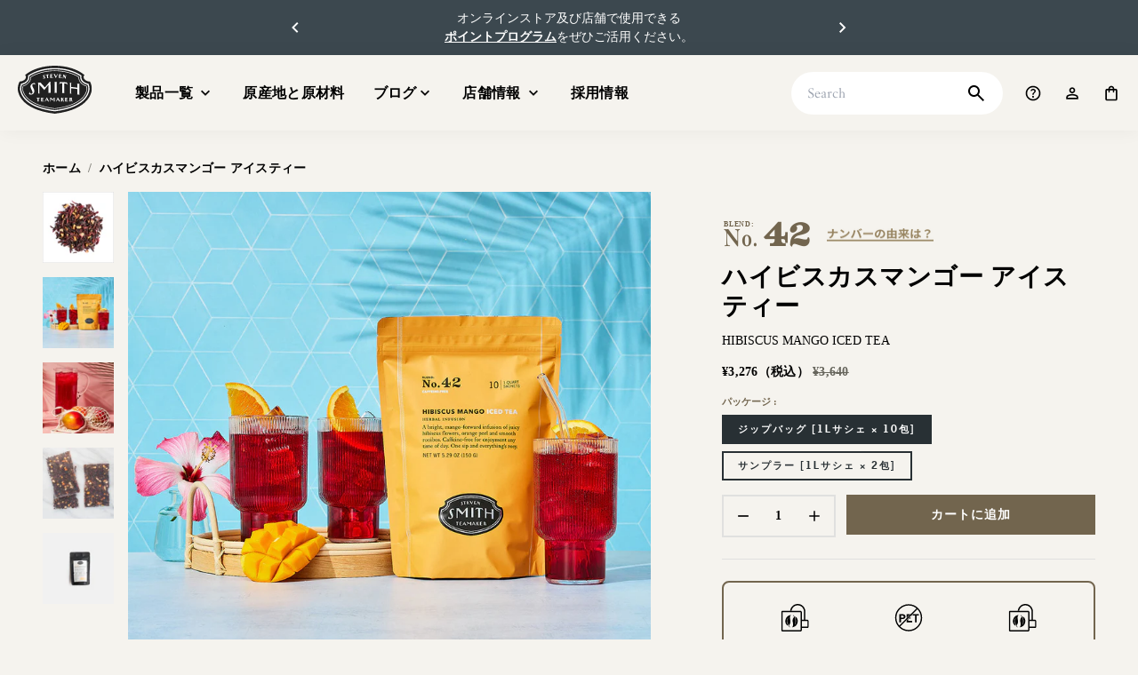

--- FILE ---
content_type: text/html; charset=utf-8
request_url: https://smithtea.jp/products/hibiscus-mango-iced-tea
body_size: 40042
content:















<!doctype html>
<html class="no-js" lang="ja">
  <head>
    <meta charset="utf-8">
    <meta http-equiv="X-UA-Compatible" content="IE=edge">
    <meta name="viewport" content="width=device-width,initial-scale=1">
    <meta name="theme-color" content="">
    <link rel="canonical" href="https://smithtea.jp/products/hibiscus-mango-iced-tea">
    <link rel="preconnect" href="https://cdn.shopify.com" crossorigin><link
        rel="icon"
        type="image/png"
        href="//smithtea.jp/cdn/shop/files/v2-favicon.png?crop=center&height=32&v=1712711330&width=32"
      ><title>
      ハイビスカスマンゴー アイスティー
 &ndash; Smith Teamaker Japan</title>

    
      <meta name="description" content="スミス・ティーメーカーの1番人気のアイスティー。ジューシーなハイビスカスフラワー、オレンジピール、滑らかなルイボスと太陽のように眩しいマンゴーが加えられたカフェインフリーのインフュージョン。ハイビスカスの酸味とマンゴーの甘みによるペアリングは、燦々とした太陽の下で喉を潤せる味わいに仕上がりました。一口体験すると人生バラ色気分に。おいしいアイスティーの作り方はこちら。 NO.42 ハイビスカスマンゴーアイスティーNO. 42 HIBISCUS MANGO ICED TEA">
    

    

<meta property="og:site_name" content="Smith Teamaker Japan">
<meta property="og:url" content="https://smithtea.jp/products/hibiscus-mango-iced-tea">
<meta property="og:title" content="ハイビスカスマンゴー アイスティー">
<meta property="og:type" content="product">
<meta property="og:description" content="スミス・ティーメーカーの1番人気のアイスティー。ジューシーなハイビスカスフラワー、オレンジピール、滑らかなルイボスと太陽のように眩しいマンゴーが加えられたカフェインフリーのインフュージョン。ハイビスカスの酸味とマンゴーの甘みによるペアリングは、燦々とした太陽の下で喉を潤せる味わいに仕上がりました。一口体験すると人生バラ色気分に。おいしいアイスティーの作り方はこちら。 NO.42 ハイビスカスマンゴーアイスティーNO. 42 HIBISCUS MANGO ICED TEA"><meta property="og:image" content="http://smithtea.jp/cdn/shop/files/Hibiscus-Mango-Iced-Tea-Ingredient-Image-2023_d5364adb-7a79-44ce-bf19-52d43580476c.jpg?v=1724130277">
  <meta property="og:image:secure_url" content="https://smithtea.jp/cdn/shop/files/Hibiscus-Mango-Iced-Tea-Ingredient-Image-2023_d5364adb-7a79-44ce-bf19-52d43580476c.jpg?v=1724130277">
  <meta property="og:image:width" content="2500">
  <meta property="og:image:height" content="2500"><meta
    property="og:price:amount"
    content="864"
  >
  <meta property="og:price:currency" content="JPY"><meta name="twitter:card" content="summary_large_image">
<meta name="twitter:title" content="ハイビスカスマンゴー アイスティー">
<meta name="twitter:description" content="スミス・ティーメーカーの1番人気のアイスティー。ジューシーなハイビスカスフラワー、オレンジピール、滑らかなルイボスと太陽のように眩しいマンゴーが加えられたカフェインフリーのインフュージョン。ハイビスカスの酸味とマンゴーの甘みによるペアリングは、燦々とした太陽の下で喉を潤せる味わいに仕上がりました。一口体験すると人生バラ色気分に。おいしいアイスティーの作り方はこちら。 NO.42 ハイビスカスマンゴーアイスティーNO. 42 HIBISCUS MANGO ICED TEA">


    
  <script>window.performance && window.performance.mark && window.performance.mark('shopify.content_for_header.start');</script><meta name="google-site-verification" content="y0XxfCSMQZgZkA9yUD7SIvjYRAWK87bau4qEGu4Abig">
<meta name="google-site-verification" content="L9oxLto3hzP0g02HWUfHQvhJqiP0TX9GhaesjE41DVI">
<meta id="shopify-digital-wallet" name="shopify-digital-wallet" content="/25554059327/digital_wallets/dialog">
<meta name="shopify-checkout-api-token" content="705508581c90ac678c3b53e8a8e33b47">
<link rel="alternate" type="application/json+oembed" href="https://smithtea.jp/products/hibiscus-mango-iced-tea.oembed">
<script async="async" src="/checkouts/internal/preloads.js?locale=ja-JP"></script>
<link rel="preconnect" href="https://shop.app" crossorigin="anonymous">
<script async="async" src="https://shop.app/checkouts/internal/preloads.js?locale=ja-JP&shop_id=25554059327" crossorigin="anonymous"></script>
<script id="shopify-features" type="application/json">{"accessToken":"705508581c90ac678c3b53e8a8e33b47","betas":["rich-media-storefront-analytics"],"domain":"smithtea.jp","predictiveSearch":false,"shopId":25554059327,"locale":"ja"}</script>
<script>var Shopify = Shopify || {};
Shopify.shop = "smithtea-jp.myshopify.com";
Shopify.locale = "ja";
Shopify.currency = {"active":"JPY","rate":"1.0"};
Shopify.country = "JP";
Shopify.theme = {"name":"v2.2.1 - bugfix redemption UI","id":174932394306,"schema_name":"Smith Tea","schema_version":"1.1.0","theme_store_id":null,"role":"main"};
Shopify.theme.handle = "null";
Shopify.theme.style = {"id":null,"handle":null};
Shopify.cdnHost = "smithtea.jp/cdn";
Shopify.routes = Shopify.routes || {};
Shopify.routes.root = "/";</script>
<script type="module">!function(o){(o.Shopify=o.Shopify||{}).modules=!0}(window);</script>
<script>!function(o){function n(){var o=[];function n(){o.push(Array.prototype.slice.apply(arguments))}return n.q=o,n}var t=o.Shopify=o.Shopify||{};t.loadFeatures=n(),t.autoloadFeatures=n()}(window);</script>
<script>
  window.ShopifyPay = window.ShopifyPay || {};
  window.ShopifyPay.apiHost = "shop.app\/pay";
  window.ShopifyPay.redirectState = null;
</script>
<script id="shop-js-analytics" type="application/json">{"pageType":"product"}</script>
<script defer="defer" async type="module" src="//smithtea.jp/cdn/shopifycloud/shop-js/modules/v2/client.init-shop-cart-sync_0MstufBG.ja.esm.js"></script>
<script defer="defer" async type="module" src="//smithtea.jp/cdn/shopifycloud/shop-js/modules/v2/chunk.common_jll-23Z1.esm.js"></script>
<script defer="defer" async type="module" src="//smithtea.jp/cdn/shopifycloud/shop-js/modules/v2/chunk.modal_HXih6-AF.esm.js"></script>
<script type="module">
  await import("//smithtea.jp/cdn/shopifycloud/shop-js/modules/v2/client.init-shop-cart-sync_0MstufBG.ja.esm.js");
await import("//smithtea.jp/cdn/shopifycloud/shop-js/modules/v2/chunk.common_jll-23Z1.esm.js");
await import("//smithtea.jp/cdn/shopifycloud/shop-js/modules/v2/chunk.modal_HXih6-AF.esm.js");

  window.Shopify.SignInWithShop?.initShopCartSync?.({"fedCMEnabled":true,"windoidEnabled":true});

</script>
<script>
  window.Shopify = window.Shopify || {};
  if (!window.Shopify.featureAssets) window.Shopify.featureAssets = {};
  window.Shopify.featureAssets['shop-js'] = {"shop-cart-sync":["modules/v2/client.shop-cart-sync_DN7iwvRY.ja.esm.js","modules/v2/chunk.common_jll-23Z1.esm.js","modules/v2/chunk.modal_HXih6-AF.esm.js"],"init-fed-cm":["modules/v2/client.init-fed-cm_DmZOWWut.ja.esm.js","modules/v2/chunk.common_jll-23Z1.esm.js","modules/v2/chunk.modal_HXih6-AF.esm.js"],"shop-cash-offers":["modules/v2/client.shop-cash-offers_HFfvn_Gz.ja.esm.js","modules/v2/chunk.common_jll-23Z1.esm.js","modules/v2/chunk.modal_HXih6-AF.esm.js"],"shop-login-button":["modules/v2/client.shop-login-button_BVN3pvk0.ja.esm.js","modules/v2/chunk.common_jll-23Z1.esm.js","modules/v2/chunk.modal_HXih6-AF.esm.js"],"pay-button":["modules/v2/client.pay-button_CyS_4GVi.ja.esm.js","modules/v2/chunk.common_jll-23Z1.esm.js","modules/v2/chunk.modal_HXih6-AF.esm.js"],"shop-button":["modules/v2/client.shop-button_zh22db91.ja.esm.js","modules/v2/chunk.common_jll-23Z1.esm.js","modules/v2/chunk.modal_HXih6-AF.esm.js"],"avatar":["modules/v2/client.avatar_BTnouDA3.ja.esm.js"],"init-windoid":["modules/v2/client.init-windoid_BlVJIuJ5.ja.esm.js","modules/v2/chunk.common_jll-23Z1.esm.js","modules/v2/chunk.modal_HXih6-AF.esm.js"],"init-shop-for-new-customer-accounts":["modules/v2/client.init-shop-for-new-customer-accounts_BqzwtUK7.ja.esm.js","modules/v2/client.shop-login-button_BVN3pvk0.ja.esm.js","modules/v2/chunk.common_jll-23Z1.esm.js","modules/v2/chunk.modal_HXih6-AF.esm.js"],"init-shop-email-lookup-coordinator":["modules/v2/client.init-shop-email-lookup-coordinator_DKDv3hKi.ja.esm.js","modules/v2/chunk.common_jll-23Z1.esm.js","modules/v2/chunk.modal_HXih6-AF.esm.js"],"init-shop-cart-sync":["modules/v2/client.init-shop-cart-sync_0MstufBG.ja.esm.js","modules/v2/chunk.common_jll-23Z1.esm.js","modules/v2/chunk.modal_HXih6-AF.esm.js"],"shop-toast-manager":["modules/v2/client.shop-toast-manager_BkVvTGW3.ja.esm.js","modules/v2/chunk.common_jll-23Z1.esm.js","modules/v2/chunk.modal_HXih6-AF.esm.js"],"init-customer-accounts":["modules/v2/client.init-customer-accounts_CZbUHFPX.ja.esm.js","modules/v2/client.shop-login-button_BVN3pvk0.ja.esm.js","modules/v2/chunk.common_jll-23Z1.esm.js","modules/v2/chunk.modal_HXih6-AF.esm.js"],"init-customer-accounts-sign-up":["modules/v2/client.init-customer-accounts-sign-up_C0QA8nCd.ja.esm.js","modules/v2/client.shop-login-button_BVN3pvk0.ja.esm.js","modules/v2/chunk.common_jll-23Z1.esm.js","modules/v2/chunk.modal_HXih6-AF.esm.js"],"shop-follow-button":["modules/v2/client.shop-follow-button_CSkbpFfm.ja.esm.js","modules/v2/chunk.common_jll-23Z1.esm.js","modules/v2/chunk.modal_HXih6-AF.esm.js"],"checkout-modal":["modules/v2/client.checkout-modal_rYdHFJTE.ja.esm.js","modules/v2/chunk.common_jll-23Z1.esm.js","modules/v2/chunk.modal_HXih6-AF.esm.js"],"shop-login":["modules/v2/client.shop-login_DeXIozZF.ja.esm.js","modules/v2/chunk.common_jll-23Z1.esm.js","modules/v2/chunk.modal_HXih6-AF.esm.js"],"lead-capture":["modules/v2/client.lead-capture_DGEoeVgo.ja.esm.js","modules/v2/chunk.common_jll-23Z1.esm.js","modules/v2/chunk.modal_HXih6-AF.esm.js"],"payment-terms":["modules/v2/client.payment-terms_BXPcfuME.ja.esm.js","modules/v2/chunk.common_jll-23Z1.esm.js","modules/v2/chunk.modal_HXih6-AF.esm.js"]};
</script>
<script>(function() {
  var isLoaded = false;
  function asyncLoad() {
    if (isLoaded) return;
    isLoaded = true;
    var urls = ["https:\/\/cdn.506.io\/eg\/script.js?shop=smithtea-jp.myshopify.com","https:\/\/usemechanic.com\/scripts\/online_store.js?shop=smithtea-jp.myshopify.com","\/\/cdn.shopify.com\/proxy\/0b50feaf709b76cf03bf2b4dc5852b9f5a05178a5e06c3cbf7d401cd7b5b9fd2\/shippingmanagerprod.blob.core.windows.net\/haisoshippingmaster\/smithtea-jp.myshopify.com_haiso_datetimespecific.js?v=20220113115754\u0026shop=smithtea-jp.myshopify.com\u0026sp-cache-control=cHVibGljLCBtYXgtYWdlPTkwMA","https:\/\/asia-northeast1-affiliate-pr.cloudfunctions.net\/script?shop=smithtea-jp.myshopify.com","\/\/searchserverapi.com\/widgets\/shopify\/init.js?a=1a3I6L7S1w\u0026shop=smithtea-jp.myshopify.com","\/\/d1liekpayvooaz.cloudfront.net\/apps\/customizery\/customizery.js?shop=smithtea-jp.myshopify.com","https:\/\/subscription-script2-pr.firebaseapp.com\/script.js?shop=smithtea-jp.myshopify.com","https:\/\/documents-app.mixlogue.jp\/scripts\/ue87f9sf8e7rd.min.js?shop=smithtea-jp.myshopify.com","https:\/\/cdn.hextom.com\/js\/freeshippingbar.js?shop=smithtea-jp.myshopify.com","https:\/\/na.shgcdn3.com\/pixel-collector.js?shop=smithtea-jp.myshopify.com"];
    for (var i = 0; i < urls.length; i++) {
      var s = document.createElement('script');
      s.type = 'text/javascript';
      s.async = true;
      s.src = urls[i];
      var x = document.getElementsByTagName('script')[0];
      x.parentNode.insertBefore(s, x);
    }
  };
  if(window.attachEvent) {
    window.attachEvent('onload', asyncLoad);
  } else {
    window.addEventListener('load', asyncLoad, false);
  }
})();</script>
<script id="__st">var __st={"a":25554059327,"offset":32400,"reqid":"e08e89be-4e04-4deb-be8e-20b453c8d49a-1769107649","pageurl":"smithtea.jp\/products\/hibiscus-mango-iced-tea","u":"8c912ab6af8f","p":"product","rtyp":"product","rid":6628257956024};</script>
<script>window.ShopifyPaypalV4VisibilityTracking = true;</script>
<script id="captcha-bootstrap">!function(){'use strict';const t='contact',e='account',n='new_comment',o=[[t,t],['blogs',n],['comments',n],[t,'customer']],c=[[e,'customer_login'],[e,'guest_login'],[e,'recover_customer_password'],[e,'create_customer']],r=t=>t.map((([t,e])=>`form[action*='/${t}']:not([data-nocaptcha='true']) input[name='form_type'][value='${e}']`)).join(','),a=t=>()=>t?[...document.querySelectorAll(t)].map((t=>t.form)):[];function s(){const t=[...o],e=r(t);return a(e)}const i='password',u='form_key',d=['recaptcha-v3-token','g-recaptcha-response','h-captcha-response',i],f=()=>{try{return window.sessionStorage}catch{return}},m='__shopify_v',_=t=>t.elements[u];function p(t,e,n=!1){try{const o=window.sessionStorage,c=JSON.parse(o.getItem(e)),{data:r}=function(t){const{data:e,action:n}=t;return t[m]||n?{data:e,action:n}:{data:t,action:n}}(c);for(const[e,n]of Object.entries(r))t.elements[e]&&(t.elements[e].value=n);n&&o.removeItem(e)}catch(o){console.error('form repopulation failed',{error:o})}}const l='form_type',E='cptcha';function T(t){t.dataset[E]=!0}const w=window,h=w.document,L='Shopify',v='ce_forms',y='captcha';let A=!1;((t,e)=>{const n=(g='f06e6c50-85a8-45c8-87d0-21a2b65856fe',I='https://cdn.shopify.com/shopifycloud/storefront-forms-hcaptcha/ce_storefront_forms_captcha_hcaptcha.v1.5.2.iife.js',D={infoText:'hCaptchaによる保護',privacyText:'プライバシー',termsText:'利用規約'},(t,e,n)=>{const o=w[L][v],c=o.bindForm;if(c)return c(t,g,e,D).then(n);var r;o.q.push([[t,g,e,D],n]),r=I,A||(h.body.append(Object.assign(h.createElement('script'),{id:'captcha-provider',async:!0,src:r})),A=!0)});var g,I,D;w[L]=w[L]||{},w[L][v]=w[L][v]||{},w[L][v].q=[],w[L][y]=w[L][y]||{},w[L][y].protect=function(t,e){n(t,void 0,e),T(t)},Object.freeze(w[L][y]),function(t,e,n,w,h,L){const[v,y,A,g]=function(t,e,n){const i=e?o:[],u=t?c:[],d=[...i,...u],f=r(d),m=r(i),_=r(d.filter((([t,e])=>n.includes(e))));return[a(f),a(m),a(_),s()]}(w,h,L),I=t=>{const e=t.target;return e instanceof HTMLFormElement?e:e&&e.form},D=t=>v().includes(t);t.addEventListener('submit',(t=>{const e=I(t);if(!e)return;const n=D(e)&&!e.dataset.hcaptchaBound&&!e.dataset.recaptchaBound,o=_(e),c=g().includes(e)&&(!o||!o.value);(n||c)&&t.preventDefault(),c&&!n&&(function(t){try{if(!f())return;!function(t){const e=f();if(!e)return;const n=_(t);if(!n)return;const o=n.value;o&&e.removeItem(o)}(t);const e=Array.from(Array(32),(()=>Math.random().toString(36)[2])).join('');!function(t,e){_(t)||t.append(Object.assign(document.createElement('input'),{type:'hidden',name:u})),t.elements[u].value=e}(t,e),function(t,e){const n=f();if(!n)return;const o=[...t.querySelectorAll(`input[type='${i}']`)].map((({name:t})=>t)),c=[...d,...o],r={};for(const[a,s]of new FormData(t).entries())c.includes(a)||(r[a]=s);n.setItem(e,JSON.stringify({[m]:1,action:t.action,data:r}))}(t,e)}catch(e){console.error('failed to persist form',e)}}(e),e.submit())}));const S=(t,e)=>{t&&!t.dataset[E]&&(n(t,e.some((e=>e===t))),T(t))};for(const o of['focusin','change'])t.addEventListener(o,(t=>{const e=I(t);D(e)&&S(e,y())}));const B=e.get('form_key'),M=e.get(l),P=B&&M;t.addEventListener('DOMContentLoaded',(()=>{const t=y();if(P)for(const e of t)e.elements[l].value===M&&p(e,B);[...new Set([...A(),...v().filter((t=>'true'===t.dataset.shopifyCaptcha))])].forEach((e=>S(e,t)))}))}(h,new URLSearchParams(w.location.search),n,t,e,['guest_login'])})(!0,!0)}();</script>
<script integrity="sha256-4kQ18oKyAcykRKYeNunJcIwy7WH5gtpwJnB7kiuLZ1E=" data-source-attribution="shopify.loadfeatures" defer="defer" src="//smithtea.jp/cdn/shopifycloud/storefront/assets/storefront/load_feature-a0a9edcb.js" crossorigin="anonymous"></script>
<script crossorigin="anonymous" defer="defer" src="//smithtea.jp/cdn/shopifycloud/storefront/assets/shopify_pay/storefront-65b4c6d7.js?v=20250812"></script>
<script data-source-attribution="shopify.dynamic_checkout.dynamic.init">var Shopify=Shopify||{};Shopify.PaymentButton=Shopify.PaymentButton||{isStorefrontPortableWallets:!0,init:function(){window.Shopify.PaymentButton.init=function(){};var t=document.createElement("script");t.src="https://smithtea.jp/cdn/shopifycloud/portable-wallets/latest/portable-wallets.ja.js",t.type="module",document.head.appendChild(t)}};
</script>
<script data-source-attribution="shopify.dynamic_checkout.buyer_consent">
  function portableWalletsHideBuyerConsent(e){var t=document.getElementById("shopify-buyer-consent"),n=document.getElementById("shopify-subscription-policy-button");t&&n&&(t.classList.add("hidden"),t.setAttribute("aria-hidden","true"),n.removeEventListener("click",e))}function portableWalletsShowBuyerConsent(e){var t=document.getElementById("shopify-buyer-consent"),n=document.getElementById("shopify-subscription-policy-button");t&&n&&(t.classList.remove("hidden"),t.removeAttribute("aria-hidden"),n.addEventListener("click",e))}window.Shopify?.PaymentButton&&(window.Shopify.PaymentButton.hideBuyerConsent=portableWalletsHideBuyerConsent,window.Shopify.PaymentButton.showBuyerConsent=portableWalletsShowBuyerConsent);
</script>
<script data-source-attribution="shopify.dynamic_checkout.cart.bootstrap">document.addEventListener("DOMContentLoaded",(function(){function t(){return document.querySelector("shopify-accelerated-checkout-cart, shopify-accelerated-checkout")}if(t())Shopify.PaymentButton.init();else{new MutationObserver((function(e,n){t()&&(Shopify.PaymentButton.init(),n.disconnect())})).observe(document.body,{childList:!0,subtree:!0})}}));
</script>
<link id="shopify-accelerated-checkout-styles" rel="stylesheet" media="screen" href="https://smithtea.jp/cdn/shopifycloud/portable-wallets/latest/accelerated-checkout-backwards-compat.css" crossorigin="anonymous">
<style id="shopify-accelerated-checkout-cart">
        #shopify-buyer-consent {
  margin-top: 1em;
  display: inline-block;
  width: 100%;
}

#shopify-buyer-consent.hidden {
  display: none;
}

#shopify-subscription-policy-button {
  background: none;
  border: none;
  padding: 0;
  text-decoration: underline;
  font-size: inherit;
  cursor: pointer;
}

#shopify-subscription-policy-button::before {
  box-shadow: none;
}

      </style>

<script>window.performance && window.performance.mark && window.performance.mark('shopify.content_for_header.end');</script>
  





  <script type="text/javascript">
    
      window.__shgMoneyFormat = window.__shgMoneyFormat || {"JPY":{"currency":"JPY","currency_symbol":"¥","currency_symbol_location":"left","decimal_places":0,"decimal_separator":".","thousands_separator":","}};
    
    window.__shgCurrentCurrencyCode = window.__shgCurrentCurrencyCode || {
      currency: "JPY",
      currency_symbol: "¥",
      decimal_separator: ".",
      thousands_separator: ",",
      decimal_places: 2,
      currency_symbol_location: "left"
    };
  </script>




    


<script>
  (function(d) {
    var config = {
      kitId: 'xfe3thk',
      scriptTimeout: 3000,
      async: true
    },
    h=d.documentElement,t=setTimeout(function(){h.className=h.className.replace(/\bwf-loading\b/g,"")+" wf-inactive";},config.scriptTimeout),tk=d.createElement("script"),f=false,s=d.getElementsByTagName("script")[0],a;h.className+=" wf-loading";tk.src='https://use.typekit.net/'+config.kitId+'.js';tk.async=true;tk.onload=tk.onreadystatechange=function(){a=this.readyState;if(f||a&&a!="complete"&&a!="loaded")return;f=true;clearTimeout(t);try{Typekit.load(config)}catch(e){}};s.parentNode.insertBefore(tk,s)
  })(document);
</script>


<link rel="stylesheet" href="https://use.typekit.net/fpf7ild.css">

<style>
  
  
  
  @font-face {
  font-family: Figtree;
  font-weight: 400;
  font-style: normal;
  src: url("//smithtea.jp/cdn/fonts/figtree/figtree_n4.3c0838aba1701047e60be6a99a1b0a40ce9b8419.woff2") format("woff2"),
       url("//smithtea.jp/cdn/fonts/figtree/figtree_n4.c0575d1db21fc3821f17fd6617d3dee552312137.woff") format("woff");
}

  @font-face {
  font-family: Figtree;
  font-weight: 500;
  font-style: normal;
  src: url("//smithtea.jp/cdn/fonts/figtree/figtree_n5.3b6b7df38aa5986536945796e1f947445832047c.woff2") format("woff2"),
       url("//smithtea.jp/cdn/fonts/figtree/figtree_n5.f26bf6dcae278b0ed902605f6605fa3338e81dab.woff") format("woff");
}

  @font-face {
  font-family: Figtree;
  font-weight: 600;
  font-style: normal;
  src: url("//smithtea.jp/cdn/fonts/figtree/figtree_n6.9d1ea52bb49a0a86cfd1b0383d00f83d3fcc14de.woff2") format("woff2"),
       url("//smithtea.jp/cdn/fonts/figtree/figtree_n6.f0fcdea525a0e47b2ae4ab645832a8e8a96d31d3.woff") format("woff");
}

  @font-face {
  font-family: Figtree;
  font-weight: 700;
  font-style: normal;
  src: url("//smithtea.jp/cdn/fonts/figtree/figtree_n7.2fd9bfe01586148e644724096c9d75e8c7a90e55.woff2") format("woff2"),
       url("//smithtea.jp/cdn/fonts/figtree/figtree_n7.ea05de92d862f9594794ab281c4c3a67501ef5fc.woff") format("woff");
}

  @font-face {
  font-family: Figtree;
  font-weight: 800;
  font-style: normal;
  src: url("//smithtea.jp/cdn/fonts/figtree/figtree_n8.9ff6d071825a72d8671959a058f3e57a9f1ff61f.woff2") format("woff2"),
       url("//smithtea.jp/cdn/fonts/figtree/figtree_n8.717cfbca15cfe9904984ba933599ab134f457561.woff") format("woff");
}

  @font-face {
  font-family: Figtree;
  font-weight: 900;
  font-style: normal;
  src: url("//smithtea.jp/cdn/fonts/figtree/figtree_n9.c9185a1dab0680c9bce2d373c6fc665d10b5e421.woff2") format("woff2"),
       url("//smithtea.jp/cdn/fonts/figtree/figtree_n9.60f18207a47942453faf8770b2e7e8f4757b2493.woff") format("woff");
}


     
     @font-face {
       font-family: "Janson";
       src: url('//smithtea.jp/cdn/shop/t/41/assets/095d9f77-a026-4aac-9458-8c8066bdabcd.woff2?v=78944152937475957881737175701') format("woff2"), url('//smithtea.jp/cdn/shop/t/41/assets/10452516-f66a-4dfd-8f98-adaf4827e28e.woff?v=99357382571715485351737175701') format("woff"), url('//smithtea.jp/cdn/shop/t/41/assets/4cdbcdfe-934e-4da7-8c00-0b84ae0bee66.ttf?v=53759183542373522541737175701') format("truetype");
       font-style: normal;
     }

     @font-face {
       font-family: "Janson";
       src: url('//smithtea.jp/cdn/shop/t/41/assets/de58ec78-ab23-40f8-b7cd-3012a87ab0db.eot?v=35454355656903009901737175701');
       src: url('//smithtea.jp/cdn/shop/t/41/assets/de58ec78-ab23-40f8-b7cd-3012a87ab0db.eot?v=35454355656903009901737175701') format("eot"), url('//smithtea.jp/cdn/shop/t/41/assets/4f1d9ec7-a4d2-4029-ab21-ac5b1746dcbf.woff2?v=7243833908370712311737175701') format("woff2"), url('//smithtea.jp/cdn/shop/t/41/assets/6186ff44-7c92-4823-ab1c-b8e3088d887d.woff?v=58075806074997846161737175701') format("woff"), url('//smithtea.jp/cdn/shop/t/41/assets/67a5c454-ba03-4b78-98bc-daf139d3a5c4.ttf?v=128311741716873781921737175701') format("truetype");
       font-style: italic;
     }

     @font-face {
       font-family: "Janson";
       src: url('//smithtea.jp/cdn/shop/t/41/assets/8bca6a1a-5c68-4509-a325-078ddf5752cc.eot?v=169989113845422339021737175701');
       src: url('//smithtea.jp/cdn/shop/t/41/assets/8bca6a1a-5c68-4509-a325-078ddf5752cc.eot?v=169989113845422339021737175701') format("eot"), url('//smithtea.jp/cdn/shop/t/41/assets/463d9263-0de8-4860-84fb-28d08bb1dfc6.woff2?v=174848878611820541131737175701') format("woff2"), url('//smithtea.jp/cdn/shop/t/41/assets/36ba3e9b-bd3e-4542-a7a4-e00c36c1981b.woff?v=161386427764945878821737175701') format("woff"), url('//smithtea.jp/cdn/shop/t/41/assets/f23315e4-440d-4335-9ce7-d73b98429892.ttf?v=156168749809033327311737175701') format("truetype");
       font-weight: bold;
     }

   @font-face{
       font-family:"JansonSC";
       src:url("jansontext-romansc-2.woff2") format("woff2"),url("jansontext-romansc-2.woff") format("woff"),url("jansontext-romansc-2.ttf") format("truetype");
        font-weight: normal;
        font-style: normal;
   }

  
    @font-face{
      font-family:"NumbersDepot";
      src:url('//smithtea.jp/cdn/shop/t/41/assets/numbers-depot.woff2?v=101888052230292870931737175701') format("woff2"),url('//smithtea.jp/cdn/shop/t/41/assets/numbers-depot.woff?v=10759369242570591421737175701') format("woff");
      font-weight: normal;
      font-style: normal;
    }
</style>

    <link href="//smithtea.jp/cdn/shop/t/41/assets/base.css?v=12097263217854783301737175701" rel="stylesheet" type="text/css" media="all" />













    <link href="//smithtea.jp/cdn/shop/t/41/assets/layout.theme.css?v=111677876357647303741737175701" rel="stylesheet" type="text/css" media="all" />
  

  <link href="//smithtea.jp/cdn/shop/t/41/assets/template.product.css?v=117103578952723487581737175701" rel="stylesheet" type="text/css" media="all" />






<link href="//smithtea.jp/cdn/shop/t/41/assets/easy_points_integration.css?v=143855703347946516031737175701" rel="stylesheet" type="text/css" media="all" />

    <script type="text/javascript" src="//smithtea.jp/cdn/shop/t/41/assets/global.js?v=127210358271191040921737175701" defer="defer"></script>












    <script type="text/javascript" src="//smithtea.jp/cdn/shop/t/41/assets/layout.theme.js?v=96730229131198309211768283269" defer="defer"></script>
  

    
      <script
        type="text/javascript"
        src="//smithtea.jp/cdn/shop/t/41/assets/template.product.js?v=107262021916548965321737175701"
        defer="defer"
      ></script>
    
  







<script src="//smithtea.jp/cdn/shop/t/41/assets/format_money.js?v=70559028445257373771737175701" type="text/javascript"></script>


<script src="//smithtea.jp/cdn/shop/t/41/assets/easy_points.js?v=157774049765045354891737175701" type="text/javascript"></script>
  
  <script src="//smithtea.jp/cdn/shop/t/41/assets/easy_points_integration.js?v=158296634695426090491737175701" type="text/javascript"></script>


<script async src="https://www.googletagmanager.com/gtag/js?id=G-06GPK2LY1H"></script>
<script>
  window.dataLayer = window.dataLayer || [];
  function gtag(){dataLayer.push(arguments);}
  gtag('js', new Date());
  gtag('config', 'G-06GPK2LY1H');
</script>





<script>
  if (Shopify.designMode) {
    document.documentElement.classList.add('shopify-design-mode');
  }
</script>




<script>
  window.Kobachi = {};
</script>
    

<script>
  window.Kobachi.Debug = {
    isDebug: false,
          
    log: function (message, prefix = "🐝") {
      if (!this.isDebug) {
        return;
      }
      console.log(`${prefix} ${message.replaceAll("\n", "\n   ")}`);
    },

    warn: function (message, prefix = "🐝") {
      if (!this.isDebug) {
        return;
      }
      console.warn(`${prefix} ${message.replaceAll("\n", "\n   ")}`);
    }
  };
</script>

  

<script>
  window.Kobachi.Loyalty = {
    easyPointsDiscountExclusionCollectionIdentifier: 483798942018,
    coupons: {
      discountCodes: null
    },
    
    
      points: {
        value: 0
      }
    
  };

  window.Kobachi.Loyalty.isDiscountApplied = () => {
    return EasyPoints.sdk().getDiscountSession() > 0
  }

  window.Kobachi.Loyalty.configureRedemptionForm = () => {
    const select = document.getElementById("kobachi-redemption-form-select");
    if (!select) {
      return;
    }

    Kobachi.Debug.log(`>>> configureRedemptionForm()`);

    const points = Kobachi.Loyalty.points.value;
    const discountCodes = Kobachi.Loyalty.coupons.discountCodes ?? [];
    const hasNoBenefits = points === 0 && discountCodes.length === 0;
    const formattedPoints = Kobachi.Loyalty.points.formatted;
    const pointExpirationDate = Kobachi.Loyalty.points.expirationDate;
    const formattedPointExpirationDate = pointExpirationDate ? Kobachi.Util.formatDate(pointExpirationDate) : "";
    const countUsableDiscountCodes = discountCodes.reduce((count, code) => count + (code.state == "valid" ? 1 : 0), 0);
    
    Kobachi.Debug.log(`Balance: ${formattedPoints}, expiration: ${formattedPointExpirationDate}, has benefits: ${!hasNoBenefits}, usable codes: ${countUsableDiscountCodes}`);
    Kobachi.Debug.log(`Discount Codes: ${JSON.stringify(discountCodes, null, 2)}`); 

    configureSelectIfNecessary();
    configureButtonAndInput();
    
    select.onchange = async (event) => {
      Kobachi.Debug.log("Event: onchange()", "📢");
      await Kobachi.Util.withCheckoutButtonsDisabled(event, async () => {
        await Kobachi.Util.removeAllDiscounts();
        configureButtonAndInput();
      });
      Kobachi.Debug.log("onchange()", "📢");
    };

    function configureSelectIfNecessary() {
      // Should not be necessary to `select.replaceChildren();`, just check if we've added opitions before.
      if (select.options.length > 0) {
        return;
      }

      Kobachi.Debug.log(">>> configureSelectIfNecessary");
      Kobachi.Util.addOption(select, { "type": "info" }, `${formattedPoints}ポイント、${countUsableDiscountCodes}枚のクーポンが使用可能`);
    
      if (points > 0) {
        Kobachi.Util.addOption(select, { "type": "some-points" }, `一部のポイント（有効期限: ${formattedPointExpirationDate}）`);
        Kobachi.Util.addOption(select, { "type": "all-points" }, `全てのポイント（有効期限: ${formattedPointExpirationDate}）`);
      }

      for (const discountCode of discountCodes) {
        let text;
        switch (discountCode.type) {
          case "free-shipping":
            text = `送料無料`;
            break;
  
          case "free-wrapping":
            text = `ギフトラッピング無料`;
            break;
  
          default: 
            Kobachi.Debug.warn(`Unknown discount code type: ${discountCode.type}`);
        }
        
        let disabled = false;
        let state;
        switch (discountCode.state) {
          case "valid":
            state = `有効期限: ${discountCode.validUntil}`;
            break;
  
          case "used":
            disabled = true;
            state = `使用済み`;
            break;
  
          case "expired":
            disabled = true;
            state = `期限切れ`;
            break;
  
          default:
            Kobachi.Debug.warn(`Unknown discount code state: ${discountCode.state}`);
        }
        
        Kobachi.Util.addOption(select, discountCode, `${text}（${state}）`, disabled);
      }

      Kobachi.Debug.log("<<< configureSelectIfNecessary");
    }

    function configureButtonAndInput() {
      Kobachi.Debug.log(">>> configureButtonAndInput");
      
      const option = JSON.parse(select.options[select.selectedIndex].value);
      Kobachi.Debug.log(`Selected: ${option.type}`);
      select.size = 1;
      
      const button = document.getElementById("kobachi-redemption-form-button");
      button.classList.remove("easy-points-button__redeem");
      button.classList.remove("easy-points-button__reset");
      button.classList.remove("easy-points-hide");
      button.setAttribute("disabled", true);
      
      const input = document.getElementById("kobachi-redemption-form-input");
      input.setAttribute("disabled", true);
      input.classList.remove("hidden");
      input.value = null;

      switch (option.type) {
        case "info": 
          if (hasNoBenefits) {
            button.innerText = "使用できる特典はありません";
          } else {
            button.innerText = "特典を選択する";
            button.removeAttribute("disabled");            
          }
          break;
          
        case "no-points":
          button.innerText = "ポイントを使用する";
          button.removeAttribute("disabled");
          break;
          
        case "some-points":
          button.classList.add("easy-points-button__redeem");
          button.innerText = "ポイントを使用する";
          input.removeAttribute("disabled");
          button.removeAttribute("disabled");
          break;

        case "all-points":
          button.classList.add("easy-points-button__redeem");
          button.innerText = "ポイントを使用する";
          button.removeAttribute("disabled");
          input.value = Kobachi.Loyalty.points.maxRedeemableValue();
          break;

        case "free-shipping":
        case "free-wrapping":
          button.innerText = "クーポンを使用する";
          button.removeAttribute("disabled");
          break;
        
        default:
          Kobachi.Debug.warn(`Unknown option type: ${discountCode.type}`);
      }
      
      button.onclick = async (event) => {
        Kobachi.Debug.log("Event: onclick()", "📢");
        Kobachi.Debug.log(`Action: "${option.type}""`);
        
        switch (option.type) {
          case "info": 
            select.size = 4;
            break;
            
          case "some-points":
          case "all-points":
            Kobachi.Debug.log(`Will add point redemption coupon`);
            await Kobachi.Util.withCheckoutButtonsDisabled(event, async () => {
              await EasyPoints.Register.onClickRedeemBtn(event);
            });            
            break;
  
          case "free-shipping":
            Kobachi.Debug.log(`Will apply free shipping discount: "${option.code}"`);
            await Kobachi.Util.withCheckoutButtonsDisabled(event, async () => {
              await Kobachi.Util.applyDiscountCode(option.code);
              Kobachi.SmartCartExtension.freeShippingLimit.makeFree();
              button.classList.add("easy-points-hide");
              input.classList.add("hidden");
            });            
            break;
            
          case "free-wrapping":
            Kobachi.Debug.log(`Will apply free wrapping discount: "${option.code}"`);
            await Kobachi.Util.withCheckoutButtonsDisabled(event, async () => {
              await Kobachi.Util.addCartItemIfNotExists(option.products[0].id);
              await Kobachi.Util.applyDiscountCode(option.code);          
              button.classList.add("easy-points-hide");
              input.classList.add("hidden");
              Kobachi.SmartCartExtension.updateSmartCart();
            });
            break;
          
          default:
            Kobachi.Debug.warn(`Unknown or invalid option type: ${discountCode.type}`);
        }
        Kobachi.Debug.log("onclick()", "📢");
      }

      Kobachi.Debug.log("<<< configureButtonAndInput");
    }
    
    Kobachi.Debug.log(`<<< configureRedemptionForm()`);
  }
</script>



<script>
  window.Kobachi.SmartCartExtension = {
    freeShippingTier: () => {
      return Rebuy.SmartCart.progressBar.tiers.find((tier) => tier.type === "shipping");
    },
    
    freeShippingLimit: {
      originalValue: null,
      
      cacheOriginalValueIfNecessary: () => {
        if (!Kobachi.Util.isSmartCart()) {
          return;
        }
        if (Kobachi.SmartCartExtension.freeShippingLimit.originalValue !== null) {
          return;
        }
        const value = Kobachi.SmartCartExtension.freeShippingTier().presentment_currencies.JPY;
        Kobachi.SmartCartExtension.freeShippingLimit.originalValue = value;
        Kobachi.Debug.log(`Cached free shipping limit original value: ¥${value}`);
      },
  
      makeFree: () => {
        if (!Kobachi.Util.isSmartCart()) {
          return;
        }
        if (Kobachi.SmartCartExtension.freeShippingLimit.originalValue === null) {
          Kobachi.Debug.warn("Free shipping limit has not been cached and cannot be reset to its original value.");
        }
        Kobachi.SmartCartExtension.freeShippingTier().presentment_currencies.JPY = 0;
      },
  
      reset: function () {
        if (!Kobachi.Util.isSmartCart()) {
          return;
        }
        if (Kobachi.SmartCartExtension.freeShippingLimit.originalValue === null) {
          Kobachi.Debug.warn("Free shipping limit has not been cached and cannot be reset to its original value.");
          return;
        }
        Kobachi.SmartCartExtension.freeShippingTier().presentment_currencies.JPY = this.originalValue;
      }
    },    
    
    updateSmartCart: function () {
      if (!Rebuy?.Cart) {
        return;
      }
      Rebuy.Cart.fetchCart();
    },
  
    configureEasyPointsForm: async function () {
        Kobachi.Debug.log(">>> configureEasyPointsForm()")
        const shopDomain = "smithtea.jp";
        const maxValue = await this.calculateRedemptionMaxPoints();
        const redemptionForm = document.getElementsByClassName("easy-points-form__container")[0];
        const pointBalance = easyPointsSession.pointBalance;
  
        Kobachi.Debug.log(`Updating redemption form; customer ID: ${customerId === "" ? "not logged in" : customerId}, form: ${redemptionForm !== undefined}, max value: ${maxValue}, balance: ${pointBalance}, domain: ${shopDomain}`);
  
        if (!redemptionForm) {
          return;
        }
        
        if (!customerId || maxValue === 0) {
          redemptionForm.classList.add("easy-points-hide");
          Kobachi.Debug.log(`No customer ID or max value 0, not showing redemption form.`, "🚦");
          return;
        }
        
        const shopDomainInput = document.getElementsByName("coupon[shop_domain]")[0];
        shopDomainInput.value = shopDomain;
        
        const customerIdInput = document.getElementsByName("coupon[customer_id]")[0];
        customerIdInput.value = customerId;
        
        const maxValueInput = document.getElementById("redemption-max-points");
        maxValueInput.value = maxValue;
        
        const pointBalanceInput = document.getElementById("redemption-balance");
        pointBalanceInput.value = pointBalance;
  
        const pointBalanceSpan = document.querySelector("[data-loyal-target='balance']");
        if (pointBalanceSpan) {
          pointBalanceSpan.innerText = pointBalance.toLocaleString(); 
        }
  			      
        redemptionForm.classList.remove("easy-points-hide");
        Kobachi.Debug.log("<<< configureEasyPointsForm()")
      },
  		
      calculateRedemptionMaxPoints: async function () {
        Kobachi.Debug.log(">>> calculateRedemptionMaxPoints()");
        
        const subtotal = Kobachi.Util.cartSubtotal() * 100;
  			
        const form = document.getElementById("easy-points-form");
        if (!form) {
          Kobachi.Debug.log(`Missing form with ID: "easy-points-form"`, "🚦");
          Kobachi.Debug.log("<<< calculateRedemptionMaxPoints()");
          return subtotal;
        }
  			
        const inputName = "coupon[product_ids][]";
        const inputs = document.getElementsByName(inputName);
        for (const input of Array.from(inputs)) {
          input.remove();
        }
  			
        const easyPointsDiscountExclusionCollectionIdentifier = Kobachi.Loyalty.easyPointsDiscountExclusionCollectionIdentifier;
        if (!easyPointsDiscountExclusionCollectionIdentifier) {
          Kobachi.Debug.log("Points discount exclusion collection identifier undefined!", "🚦");
          Kobachi.Debug.log("<<< calculateRedemptionMaxPoints()");
          return subtotal;
        }
  
        return new Promise((resolve, reject) => {
          try {
            Kobachi.Debug.log("🛒 Will fetch cart");
            Kobachi.SmartCartExtension.isFetchingCart = true;
            Rebuy.Cart.fetchShopifyCart((cart) => {
              try {
                let maxRedeemable = 0;
                for (const item of cart.items) {
                  // console.log(JSON.stringify(item, null, 2));
                  const productId = item.product_id;
                  let discountable = true;
                  // If this runs on the cart page as opposed to the SmartCart, the item won't have a `product` set.
                  if (item.product) {
                    for (const collectionId of item.product.collection_ids) {
                      if (collectionId === easyPointsDiscountExclusionCollectionIdentifier) {
                        discountable = false;
                        break;
                      }
                    }                    
                  }
  
                  Kobachi.Debug.log(`Product: ${productId}, discountable: ${discountable}`);
                  if (discountable) {
                    const linePrice = item.quantity * item.price * 100;
                    maxRedeemable = maxRedeemable + linePrice;
        
                    let input = document.createElement("input");
                    input.setAttribute("type", "hidden");
                    input.setAttribute("name", inputName);
                    input.setAttribute("value", `${productId}`);
                    form.appendChild(input);
                  }
                } 
                
                Kobachi.Debug.log(`Subtotal: ${subtotal}, maxRedeemable: ${maxRedeemable}`);
                Kobachi.SmartCartExtension.isFetchingCart = false;
                Kobachi.Debug.log("🛒 Did fetch cart");
                Kobachi.Debug.log("<<< calculateRedemptionMaxPoints()");
                resolve(maxRedeemable);
              } catch (error) {
                reject(error);
              }
            });
          } catch (error) {
            reject(error);
          }
        });
      }
    };
</script>



<script>
  window.Kobachi.Util = {
    formatDate: function (date) {
      const year = new Intl.DateTimeFormat("en", { year: "numeric" }).format(date);
      const month = new Intl.DateTimeFormat("en", { month: "2-digit" }).format(date);
      const day = new Intl.DateTimeFormat("en", { day: "2-digit" }).format(date);
      return `${year}-${month}-${day}`;
    },

    withCheckoutButtonsDisabled: async (event, operation) => {
      if (event) {
        event.target.style.cursor = "progress";
        event.target.setAttribute("disabled", true);
      }

      const checkoutButtons = Kobachi.Util.isSmartCart() ? 
        EasyPoints.Selectors.getElementBy$(document, ".rebuy-cart__checkout-button", true)
        : EasyPoints.Selectors.getCheckoutButtonEl(document, true);
      checkoutButtons.forEach((node) => node.setAttribute("disabled", true));
      Kobachi.Debug.log("Disabled checkout buttons", "🚦");
      
      await operation();

      if (event) {
        event.target.style.cursor = "unset";
        event.target.removeAttribute("disabled");
      }
      Kobachi.Debug.log("Enabling checkout buttons", "🚦");
      checkoutButtons.forEach((node) => node.removeAttribute("disabled"));
    },
    
    addOption: (select, value, text, disabled = false) => {
      let input = document.createElement("option");
      input.innerText = text;
      input.setAttribute("value", `${JSON.stringify(value)}`);
      if (disabled) {
        input.setAttribute("disabled", true); 
      }
      select.appendChild(input);
    },

    applyDiscountCode: async (code) => {
      await fetch(`/discount/${code}`);
    },

    removeAllDiscounts: async () => {
      Kobachi.Debug.log(">>> removeAllDiscounts()");
      Rebuy?.Cart?.applyShopifyDiscount();
      await EasyPoints.removeDiscount();
      Kobachi.SmartCartExtension.updateSmartCart();
      Kobachi.SmartCartExtension.freeShippingLimit.reset();
      Kobachi.Debug.log("<<< removeAllDiscounts()");
    },

    cartSubtotal: () => {
      return Rebuy.Cart.subtotal();
    },
      
    isCartPage: function () {
      return window.location.pathname === "/cart";
    },

    isSmartCart: function () {
      return Rebuy?.SmartCart?.visible === true;
    },

    fetchCart: async () => {
      const response = await fetch("cart.json");
      const cart = await response.json();
      return cart;
    },

    addCartItemIfNotExists: async (id) => {
      const response = await fetch("cart.json")
      const cart = await response.json();

      for (const item of cart.items) {
        if (item.id === id) {
          Kobachi.Debug.log(`Item with identifier "${id}" is already in cart, not adding.`);
          return;
        }
      }

      Kobachi.Debug.log(`Adding item with identifier "${id}" to cart.`);
      const formData = {
        "items": [{
          "id": id,
          "quantity": 1
        }]
      };
      const formDataJSON = JSON.stringify(formData);
      Kobachi.Debug.log(`Posting: ${formDataJSON}`);
      try {
        await fetch(window.Shopify.routes.root + "cart/add.js", {
          method: "POST",
          headers: {
            "Content-Type": "application/json"
          },
          body: formDataJSON
        });
      } catch (error) {
        Kobachi.Debug.warn(`Error: ${error}`);
      }
    }
  };
</script>



<script>
  
  
  async function configureRedemptionForm() {
    if (Kobachi.Loyalty.isConfiguringRedemptionForm) {
      Kobachi.Debug.log("Bailing, configuration of redemption form in progress", "🚦");
      return;
    }
    Kobachi.Loyalty.isConfiguringRedemptionForm = true;
    await Kobachi.SmartCartExtension.configureEasyPointsForm();
    Kobachi.Loyalty.configureRedemptionForm();
    Kobachi.Loyalty.isConfiguringRedemptionForm = false;
  }
  
  document.addEventListener("DOMContentLoaded", async () => {
    EasyPoints.Debug.DEBUG = Kobachi.Debug.isDebug;
    Kobachi.Debug.log("Event: DOMContentLoaded", "📢");
    Kobachi.Debug.log(`Page loaded ${window.location.pathname }`);
    if (Kobachi.Debug.isDebug) {
      Kobachi.Debug.log("Debug mode is on.", "🐞");
    }
    Kobachi.Debug.log("DOMContentLoaded", "📢");
  });

  document.addEventListener("rebuy:cart.ready", async (event) => { 
    Kobachi.Debug.log("Event: rebuy:cart.ready", "📢");
    if (Kobachi.Util.isCartPage()) {
      await configureRedemptionForm();
    }
    Kobachi.Debug.log("rebuy:cart.ready", "📢");
  });
  
  document.addEventListener("rebuy:smartcart.show", async (event) => {
    Kobachi.Debug.log("Event: rebuy:smartcart.show", "📢");
    await configureRedemptionForm();
    Kobachi.SmartCartExtension.freeShippingLimit.cacheOriginalValueIfNecessary();
    Kobachi.Debug.log("rebuy:smartcart.show", "📢");
  });

  document.addEventListener("rebuy:cart.change", async () => { 
    Kobachi.Debug.log("Event: rebuy:cart.change", "📢");
    if (Kobachi.SmartCartExtension.isFetchingCart) {
      Kobachi.Debug.log("Bailing, cart is being fetched", "🚦");
      Kobachi.Debug.log("rebuy:cart.change", "📢");
      return;
    }
    await configureRedemptionForm();
    Kobachi.Debug.log("rebuy:cart.change", "📢");
  });

  document.addEventListener("easyPoints:discount.change", () => {
    Kobachi.Debug.log("Event: easyPoints:discount.change", "📢");
    Kobachi.SmartCartExtension.updateSmartCart();
    Kobachi.Debug.log("easyPoints:discount.change", "📢");
  });

</script>




    

<script type="text/javascript">
  
    window.SHG_CUSTOMER = null;
  
</script>







  <!-- BEGIN app block: shopify://apps/klaviyo-email-marketing-sms/blocks/klaviyo-onsite-embed/2632fe16-c075-4321-a88b-50b567f42507 -->












  <script async src="https://static.klaviyo.com/onsite/js/TG8j7m/klaviyo.js?company_id=TG8j7m"></script>
  <script>!function(){if(!window.klaviyo){window._klOnsite=window._klOnsite||[];try{window.klaviyo=new Proxy({},{get:function(n,i){return"push"===i?function(){var n;(n=window._klOnsite).push.apply(n,arguments)}:function(){for(var n=arguments.length,o=new Array(n),w=0;w<n;w++)o[w]=arguments[w];var t="function"==typeof o[o.length-1]?o.pop():void 0,e=new Promise((function(n){window._klOnsite.push([i].concat(o,[function(i){t&&t(i),n(i)}]))}));return e}}})}catch(n){window.klaviyo=window.klaviyo||[],window.klaviyo.push=function(){var n;(n=window._klOnsite).push.apply(n,arguments)}}}}();</script>

  
    <script id="viewed_product">
      if (item == null) {
        var _learnq = _learnq || [];

        var MetafieldReviews = null
        var MetafieldYotpoRating = null
        var MetafieldYotpoCount = null
        var MetafieldLooxRating = null
        var MetafieldLooxCount = null
        var okendoProduct = null
        var okendoProductReviewCount = null
        var okendoProductReviewAverageValue = null
        try {
          // The following fields are used for Customer Hub recently viewed in order to add reviews.
          // This information is not part of __kla_viewed. Instead, it is part of __kla_viewed_reviewed_items
          MetafieldReviews = {};
          MetafieldYotpoRating = null
          MetafieldYotpoCount = null
          MetafieldLooxRating = null
          MetafieldLooxCount = null

          okendoProduct = null
          // If the okendo metafield is not legacy, it will error, which then requires the new json formatted data
          if (okendoProduct && 'error' in okendoProduct) {
            okendoProduct = null
          }
          okendoProductReviewCount = okendoProduct ? okendoProduct.reviewCount : null
          okendoProductReviewAverageValue = okendoProduct ? okendoProduct.reviewAverageValue : null
        } catch (error) {
          console.error('Error in Klaviyo onsite reviews tracking:', error);
        }

        var item = {
          Name: "ハイビスカスマンゴー アイスティー",
          ProductID: 6628257956024,
          Categories: ["\u003csmall\u003eハーバルインフュージョン｜ハーブティー\u003c\/small\u003e","HOT TEA MONTH SALE すべての対象商品","すべてのティー","アイスティー","人気製品","全てのティー"],
          ImageURL: "https://smithtea.jp/cdn/shop/files/Hibiscus-Mango-Iced-Tea-Ingredient-Image-2023_d5364adb-7a79-44ce-bf19-52d43580476c_grande.jpg?v=1724130277",
          URL: "https://smithtea.jp/products/hibiscus-mango-iced-tea",
          Brand: "Smith Teamaker",
          Price: "¥864",
          Value: "864",
          CompareAtPrice: "¥3,640"
        };
        _learnq.push(['track', 'Viewed Product', item]);
        _learnq.push(['trackViewedItem', {
          Title: item.Name,
          ItemId: item.ProductID,
          Categories: item.Categories,
          ImageUrl: item.ImageURL,
          Url: item.URL,
          Metadata: {
            Brand: item.Brand,
            Price: item.Price,
            Value: item.Value,
            CompareAtPrice: item.CompareAtPrice
          },
          metafields:{
            reviews: MetafieldReviews,
            yotpo:{
              rating: MetafieldYotpoRating,
              count: MetafieldYotpoCount,
            },
            loox:{
              rating: MetafieldLooxRating,
              count: MetafieldLooxCount,
            },
            okendo: {
              rating: okendoProductReviewAverageValue,
              count: okendoProductReviewCount,
            }
          }
        }]);
      }
    </script>
  




  <script>
    window.klaviyoReviewsProductDesignMode = false
  </script>







<!-- END app block --><script src="https://cdn.shopify.com/extensions/019be2ec-832e-72b3-a771-1d7d3b3241bc/easy-points-shopify-app-89/assets/sdk.bundle.js" type="text/javascript" defer="defer"></script>
<script src="https://cdn.shopify.com/extensions/019bdd70-5833-7aa1-b012-03317fdeb4d6/rebuy-personalization-engine-254/assets/rebuy-extensions.js" type="text/javascript" defer="defer"></script>
<script src="https://cdn.shopify.com/extensions/019be2ec-832e-72b3-a771-1d7d3b3241bc/easy-points-shopify-app-89/assets/widget2.bundle.js" type="text/javascript" defer="defer"></script>
<link href="https://cdn.shopify.com/extensions/019be2ec-832e-72b3-a771-1d7d3b3241bc/easy-points-shopify-app-89/assets/widget2.bundle.css" rel="stylesheet" type="text/css" media="all">
<link href="https://monorail-edge.shopifysvc.com" rel="dns-prefetch">
<script>(function(){if ("sendBeacon" in navigator && "performance" in window) {try {var session_token_from_headers = performance.getEntriesByType('navigation')[0].serverTiming.find(x => x.name == '_s').description;} catch {var session_token_from_headers = undefined;}var session_cookie_matches = document.cookie.match(/_shopify_s=([^;]*)/);var session_token_from_cookie = session_cookie_matches && session_cookie_matches.length === 2 ? session_cookie_matches[1] : "";var session_token = session_token_from_headers || session_token_from_cookie || "";function handle_abandonment_event(e) {var entries = performance.getEntries().filter(function(entry) {return /monorail-edge.shopifysvc.com/.test(entry.name);});if (!window.abandonment_tracked && entries.length === 0) {window.abandonment_tracked = true;var currentMs = Date.now();var navigation_start = performance.timing.navigationStart;var payload = {shop_id: 25554059327,url: window.location.href,navigation_start,duration: currentMs - navigation_start,session_token,page_type: "product"};window.navigator.sendBeacon("https://monorail-edge.shopifysvc.com/v1/produce", JSON.stringify({schema_id: "online_store_buyer_site_abandonment/1.1",payload: payload,metadata: {event_created_at_ms: currentMs,event_sent_at_ms: currentMs}}));}}window.addEventListener('pagehide', handle_abandonment_event);}}());</script>
<script id="web-pixels-manager-setup">(function e(e,d,r,n,o){if(void 0===o&&(o={}),!Boolean(null===(a=null===(i=window.Shopify)||void 0===i?void 0:i.analytics)||void 0===a?void 0:a.replayQueue)){var i,a;window.Shopify=window.Shopify||{};var t=window.Shopify;t.analytics=t.analytics||{};var s=t.analytics;s.replayQueue=[],s.publish=function(e,d,r){return s.replayQueue.push([e,d,r]),!0};try{self.performance.mark("wpm:start")}catch(e){}var l=function(){var e={modern:/Edge?\/(1{2}[4-9]|1[2-9]\d|[2-9]\d{2}|\d{4,})\.\d+(\.\d+|)|Firefox\/(1{2}[4-9]|1[2-9]\d|[2-9]\d{2}|\d{4,})\.\d+(\.\d+|)|Chrom(ium|e)\/(9{2}|\d{3,})\.\d+(\.\d+|)|(Maci|X1{2}).+ Version\/(15\.\d+|(1[6-9]|[2-9]\d|\d{3,})\.\d+)([,.]\d+|)( \(\w+\)|)( Mobile\/\w+|) Safari\/|Chrome.+OPR\/(9{2}|\d{3,})\.\d+\.\d+|(CPU[ +]OS|iPhone[ +]OS|CPU[ +]iPhone|CPU IPhone OS|CPU iPad OS)[ +]+(15[._]\d+|(1[6-9]|[2-9]\d|\d{3,})[._]\d+)([._]\d+|)|Android:?[ /-](13[3-9]|1[4-9]\d|[2-9]\d{2}|\d{4,})(\.\d+|)(\.\d+|)|Android.+Firefox\/(13[5-9]|1[4-9]\d|[2-9]\d{2}|\d{4,})\.\d+(\.\d+|)|Android.+Chrom(ium|e)\/(13[3-9]|1[4-9]\d|[2-9]\d{2}|\d{4,})\.\d+(\.\d+|)|SamsungBrowser\/([2-9]\d|\d{3,})\.\d+/,legacy:/Edge?\/(1[6-9]|[2-9]\d|\d{3,})\.\d+(\.\d+|)|Firefox\/(5[4-9]|[6-9]\d|\d{3,})\.\d+(\.\d+|)|Chrom(ium|e)\/(5[1-9]|[6-9]\d|\d{3,})\.\d+(\.\d+|)([\d.]+$|.*Safari\/(?![\d.]+ Edge\/[\d.]+$))|(Maci|X1{2}).+ Version\/(10\.\d+|(1[1-9]|[2-9]\d|\d{3,})\.\d+)([,.]\d+|)( \(\w+\)|)( Mobile\/\w+|) Safari\/|Chrome.+OPR\/(3[89]|[4-9]\d|\d{3,})\.\d+\.\d+|(CPU[ +]OS|iPhone[ +]OS|CPU[ +]iPhone|CPU IPhone OS|CPU iPad OS)[ +]+(10[._]\d+|(1[1-9]|[2-9]\d|\d{3,})[._]\d+)([._]\d+|)|Android:?[ /-](13[3-9]|1[4-9]\d|[2-9]\d{2}|\d{4,})(\.\d+|)(\.\d+|)|Mobile Safari.+OPR\/([89]\d|\d{3,})\.\d+\.\d+|Android.+Firefox\/(13[5-9]|1[4-9]\d|[2-9]\d{2}|\d{4,})\.\d+(\.\d+|)|Android.+Chrom(ium|e)\/(13[3-9]|1[4-9]\d|[2-9]\d{2}|\d{4,})\.\d+(\.\d+|)|Android.+(UC? ?Browser|UCWEB|U3)[ /]?(15\.([5-9]|\d{2,})|(1[6-9]|[2-9]\d|\d{3,})\.\d+)\.\d+|SamsungBrowser\/(5\.\d+|([6-9]|\d{2,})\.\d+)|Android.+MQ{2}Browser\/(14(\.(9|\d{2,})|)|(1[5-9]|[2-9]\d|\d{3,})(\.\d+|))(\.\d+|)|K[Aa][Ii]OS\/(3\.\d+|([4-9]|\d{2,})\.\d+)(\.\d+|)/},d=e.modern,r=e.legacy,n=navigator.userAgent;return n.match(d)?"modern":n.match(r)?"legacy":"unknown"}(),u="modern"===l?"modern":"legacy",c=(null!=n?n:{modern:"",legacy:""})[u],f=function(e){return[e.baseUrl,"/wpm","/b",e.hashVersion,"modern"===e.buildTarget?"m":"l",".js"].join("")}({baseUrl:d,hashVersion:r,buildTarget:u}),m=function(e){var d=e.version,r=e.bundleTarget,n=e.surface,o=e.pageUrl,i=e.monorailEndpoint;return{emit:function(e){var a=e.status,t=e.errorMsg,s=(new Date).getTime(),l=JSON.stringify({metadata:{event_sent_at_ms:s},events:[{schema_id:"web_pixels_manager_load/3.1",payload:{version:d,bundle_target:r,page_url:o,status:a,surface:n,error_msg:t},metadata:{event_created_at_ms:s}}]});if(!i)return console&&console.warn&&console.warn("[Web Pixels Manager] No Monorail endpoint provided, skipping logging."),!1;try{return self.navigator.sendBeacon.bind(self.navigator)(i,l)}catch(e){}var u=new XMLHttpRequest;try{return u.open("POST",i,!0),u.setRequestHeader("Content-Type","text/plain"),u.send(l),!0}catch(e){return console&&console.warn&&console.warn("[Web Pixels Manager] Got an unhandled error while logging to Monorail."),!1}}}}({version:r,bundleTarget:l,surface:e.surface,pageUrl:self.location.href,monorailEndpoint:e.monorailEndpoint});try{o.browserTarget=l,function(e){var d=e.src,r=e.async,n=void 0===r||r,o=e.onload,i=e.onerror,a=e.sri,t=e.scriptDataAttributes,s=void 0===t?{}:t,l=document.createElement("script"),u=document.querySelector("head"),c=document.querySelector("body");if(l.async=n,l.src=d,a&&(l.integrity=a,l.crossOrigin="anonymous"),s)for(var f in s)if(Object.prototype.hasOwnProperty.call(s,f))try{l.dataset[f]=s[f]}catch(e){}if(o&&l.addEventListener("load",o),i&&l.addEventListener("error",i),u)u.appendChild(l);else{if(!c)throw new Error("Did not find a head or body element to append the script");c.appendChild(l)}}({src:f,async:!0,onload:function(){if(!function(){var e,d;return Boolean(null===(d=null===(e=window.Shopify)||void 0===e?void 0:e.analytics)||void 0===d?void 0:d.initialized)}()){var d=window.webPixelsManager.init(e)||void 0;if(d){var r=window.Shopify.analytics;r.replayQueue.forEach((function(e){var r=e[0],n=e[1],o=e[2];d.publishCustomEvent(r,n,o)})),r.replayQueue=[],r.publish=d.publishCustomEvent,r.visitor=d.visitor,r.initialized=!0}}},onerror:function(){return m.emit({status:"failed",errorMsg:"".concat(f," has failed to load")})},sri:function(e){var d=/^sha384-[A-Za-z0-9+/=]+$/;return"string"==typeof e&&d.test(e)}(c)?c:"",scriptDataAttributes:o}),m.emit({status:"loading"})}catch(e){m.emit({status:"failed",errorMsg:(null==e?void 0:e.message)||"Unknown error"})}}})({shopId: 25554059327,storefrontBaseUrl: "https://smithtea.jp",extensionsBaseUrl: "https://extensions.shopifycdn.com/cdn/shopifycloud/web-pixels-manager",monorailEndpoint: "https://monorail-edge.shopifysvc.com/unstable/produce_batch",surface: "storefront-renderer",enabledBetaFlags: ["2dca8a86"],webPixelsConfigList: [{"id":"1902379330","configuration":"{\"accountID\":\"TG8j7m\",\"webPixelConfig\":\"eyJlbmFibGVBZGRlZFRvQ2FydEV2ZW50cyI6IHRydWV9\"}","eventPayloadVersion":"v1","runtimeContext":"STRICT","scriptVersion":"524f6c1ee37bacdca7657a665bdca589","type":"APP","apiClientId":123074,"privacyPurposes":["ANALYTICS","MARKETING"],"dataSharingAdjustments":{"protectedCustomerApprovalScopes":["read_customer_address","read_customer_email","read_customer_name","read_customer_personal_data","read_customer_phone"]}},{"id":"1360396610","configuration":"{\"site_id\":\"17526916-14db-4568-8e85-62c581f20efc\",\"analytics_endpoint\":\"https:\\\/\\\/na.shgcdn3.com\"}","eventPayloadVersion":"v1","runtimeContext":"STRICT","scriptVersion":"695709fc3f146fa50a25299517a954f2","type":"APP","apiClientId":1158168,"privacyPurposes":["ANALYTICS","MARKETING","SALE_OF_DATA"],"dataSharingAdjustments":{"protectedCustomerApprovalScopes":["read_customer_personal_data"]}},{"id":"705757506","configuration":"{\"config\":\"{\\\"pixel_id\\\":\\\"G-06GPK2LY1H\\\",\\\"target_country\\\":\\\"JP\\\",\\\"gtag_events\\\":[{\\\"type\\\":\\\"search\\\",\\\"action_label\\\":[\\\"G-06GPK2LY1H\\\",\\\"AW-396582082\\\/kqBOCKXA8cYDEMK5jb0B\\\"]},{\\\"type\\\":\\\"begin_checkout\\\",\\\"action_label\\\":[\\\"G-06GPK2LY1H\\\",\\\"AW-396582082\\\/C3kTCKLA8cYDEMK5jb0B\\\"]},{\\\"type\\\":\\\"view_item\\\",\\\"action_label\\\":[\\\"G-06GPK2LY1H\\\",\\\"AW-396582082\\\/CbxsCJzA8cYDEMK5jb0B\\\",\\\"MC-XXKB7RYSEE\\\"]},{\\\"type\\\":\\\"purchase\\\",\\\"action_label\\\":[\\\"G-06GPK2LY1H\\\",\\\"AW-396582082\\\/4Z8uCJnA8cYDEMK5jb0B\\\",\\\"MC-XXKB7RYSEE\\\"]},{\\\"type\\\":\\\"page_view\\\",\\\"action_label\\\":[\\\"G-06GPK2LY1H\\\",\\\"AW-396582082\\\/TmRECJbA8cYDEMK5jb0B\\\",\\\"MC-XXKB7RYSEE\\\"]},{\\\"type\\\":\\\"add_payment_info\\\",\\\"action_label\\\":[\\\"G-06GPK2LY1H\\\",\\\"AW-396582082\\\/YT1UCKjA8cYDEMK5jb0B\\\"]},{\\\"type\\\":\\\"add_to_cart\\\",\\\"action_label\\\":[\\\"G-06GPK2LY1H\\\",\\\"AW-396582082\\\/yVxUCJ_A8cYDEMK5jb0B\\\"]}],\\\"enable_monitoring_mode\\\":false}\"}","eventPayloadVersion":"v1","runtimeContext":"OPEN","scriptVersion":"b2a88bafab3e21179ed38636efcd8a93","type":"APP","apiClientId":1780363,"privacyPurposes":[],"dataSharingAdjustments":{"protectedCustomerApprovalScopes":["read_customer_address","read_customer_email","read_customer_name","read_customer_personal_data","read_customer_phone"]}},{"id":"347013442","configuration":"{\"pixel_id\":\"447513753081418\",\"pixel_type\":\"facebook_pixel\",\"metaapp_system_user_token\":\"-\"}","eventPayloadVersion":"v1","runtimeContext":"OPEN","scriptVersion":"ca16bc87fe92b6042fbaa3acc2fbdaa6","type":"APP","apiClientId":2329312,"privacyPurposes":["ANALYTICS","MARKETING","SALE_OF_DATA"],"dataSharingAdjustments":{"protectedCustomerApprovalScopes":["read_customer_address","read_customer_email","read_customer_name","read_customer_personal_data","read_customer_phone"]}},{"id":"169771330","configuration":"{\"apiKey\":\"1a3I6L7S1w\", \"host\":\"searchserverapi.com\"}","eventPayloadVersion":"v1","runtimeContext":"STRICT","scriptVersion":"5559ea45e47b67d15b30b79e7c6719da","type":"APP","apiClientId":578825,"privacyPurposes":["ANALYTICS"],"dataSharingAdjustments":{"protectedCustomerApprovalScopes":["read_customer_personal_data"]}},{"id":"shopify-app-pixel","configuration":"{}","eventPayloadVersion":"v1","runtimeContext":"STRICT","scriptVersion":"0450","apiClientId":"shopify-pixel","type":"APP","privacyPurposes":["ANALYTICS","MARKETING"]},{"id":"shopify-custom-pixel","eventPayloadVersion":"v1","runtimeContext":"LAX","scriptVersion":"0450","apiClientId":"shopify-pixel","type":"CUSTOM","privacyPurposes":["ANALYTICS","MARKETING"]}],isMerchantRequest: false,initData: {"shop":{"name":"Smith Teamaker Japan","paymentSettings":{"currencyCode":"JPY"},"myshopifyDomain":"smithtea-jp.myshopify.com","countryCode":"JP","storefrontUrl":"https:\/\/smithtea.jp"},"customer":null,"cart":null,"checkout":null,"productVariants":[{"price":{"amount":3276.0,"currencyCode":"JPY"},"product":{"title":"ハイビスカスマンゴー アイスティー","vendor":"Smith Teamaker","id":"6628257956024","untranslatedTitle":"ハイビスカスマンゴー アイスティー","url":"\/products\/hibiscus-mango-iced-tea","type":"Signature Iced Tea Collection"},"id":"39781983486136","image":{"src":"\/\/smithtea.jp\/cdn\/shop\/files\/HibiscusMango-10ct-glassesandbag.jpg?v=1724130282"},"sku":"43712","title":"ジップバッグ [1Lサシェ × 10包]","untranslatedTitle":"ジップバッグ [1Lサシェ × 10包]"},{"price":{"amount":864.0,"currencyCode":"JPY"},"product":{"title":"ハイビスカスマンゴー アイスティー","vendor":"Smith Teamaker","id":"6628257956024","untranslatedTitle":"ハイビスカスマンゴー アイスティー","url":"\/products\/hibiscus-mango-iced-tea","type":"Signature Iced Tea Collection"},"id":"45383852261698","image":{"src":"\/\/smithtea.jp\/cdn\/shop\/files\/download_b14bf464-2a19-4598-bc53-64c1323e29e9.jpg?v=1724130309"},"sku":"14383","title":"サンプラー [1Lサシェ × 2包]","untranslatedTitle":"サンプラー [1Lサシェ × 2包]"}],"purchasingCompany":null},},"https://smithtea.jp/cdn","fcfee988w5aeb613cpc8e4bc33m6693e112",{"modern":"","legacy":""},{"shopId":"25554059327","storefrontBaseUrl":"https:\/\/smithtea.jp","extensionBaseUrl":"https:\/\/extensions.shopifycdn.com\/cdn\/shopifycloud\/web-pixels-manager","surface":"storefront-renderer","enabledBetaFlags":"[\"2dca8a86\"]","isMerchantRequest":"false","hashVersion":"fcfee988w5aeb613cpc8e4bc33m6693e112","publish":"custom","events":"[[\"page_viewed\",{}],[\"product_viewed\",{\"productVariant\":{\"price\":{\"amount\":3276.0,\"currencyCode\":\"JPY\"},\"product\":{\"title\":\"ハイビスカスマンゴー アイスティー\",\"vendor\":\"Smith Teamaker\",\"id\":\"6628257956024\",\"untranslatedTitle\":\"ハイビスカスマンゴー アイスティー\",\"url\":\"\/products\/hibiscus-mango-iced-tea\",\"type\":\"Signature Iced Tea Collection\"},\"id\":\"39781983486136\",\"image\":{\"src\":\"\/\/smithtea.jp\/cdn\/shop\/files\/HibiscusMango-10ct-glassesandbag.jpg?v=1724130282\"},\"sku\":\"43712\",\"title\":\"ジップバッグ [1Lサシェ × 10包]\",\"untranslatedTitle\":\"ジップバッグ [1Lサシェ × 10包]\"}}]]"});</script><script>
  window.ShopifyAnalytics = window.ShopifyAnalytics || {};
  window.ShopifyAnalytics.meta = window.ShopifyAnalytics.meta || {};
  window.ShopifyAnalytics.meta.currency = 'JPY';
  var meta = {"product":{"id":6628257956024,"gid":"gid:\/\/shopify\/Product\/6628257956024","vendor":"Smith Teamaker","type":"Signature Iced Tea Collection","handle":"hibiscus-mango-iced-tea","variants":[{"id":39781983486136,"price":327600,"name":"ハイビスカスマンゴー アイスティー - ジップバッグ [1Lサシェ × 10包]","public_title":"ジップバッグ [1Lサシェ × 10包]","sku":"43712"},{"id":45383852261698,"price":86400,"name":"ハイビスカスマンゴー アイスティー - サンプラー [1Lサシェ × 2包]","public_title":"サンプラー [1Lサシェ × 2包]","sku":"14383"}],"remote":false},"page":{"pageType":"product","resourceType":"product","resourceId":6628257956024,"requestId":"e08e89be-4e04-4deb-be8e-20b453c8d49a-1769107649"}};
  for (var attr in meta) {
    window.ShopifyAnalytics.meta[attr] = meta[attr];
  }
</script>
<script class="analytics">
  (function () {
    var customDocumentWrite = function(content) {
      var jquery = null;

      if (window.jQuery) {
        jquery = window.jQuery;
      } else if (window.Checkout && window.Checkout.$) {
        jquery = window.Checkout.$;
      }

      if (jquery) {
        jquery('body').append(content);
      }
    };

    var hasLoggedConversion = function(token) {
      if (token) {
        return document.cookie.indexOf('loggedConversion=' + token) !== -1;
      }
      return false;
    }

    var setCookieIfConversion = function(token) {
      if (token) {
        var twoMonthsFromNow = new Date(Date.now());
        twoMonthsFromNow.setMonth(twoMonthsFromNow.getMonth() + 2);

        document.cookie = 'loggedConversion=' + token + '; expires=' + twoMonthsFromNow;
      }
    }

    var trekkie = window.ShopifyAnalytics.lib = window.trekkie = window.trekkie || [];
    if (trekkie.integrations) {
      return;
    }
    trekkie.methods = [
      'identify',
      'page',
      'ready',
      'track',
      'trackForm',
      'trackLink'
    ];
    trekkie.factory = function(method) {
      return function() {
        var args = Array.prototype.slice.call(arguments);
        args.unshift(method);
        trekkie.push(args);
        return trekkie;
      };
    };
    for (var i = 0; i < trekkie.methods.length; i++) {
      var key = trekkie.methods[i];
      trekkie[key] = trekkie.factory(key);
    }
    trekkie.load = function(config) {
      trekkie.config = config || {};
      trekkie.config.initialDocumentCookie = document.cookie;
      var first = document.getElementsByTagName('script')[0];
      var script = document.createElement('script');
      script.type = 'text/javascript';
      script.onerror = function(e) {
        var scriptFallback = document.createElement('script');
        scriptFallback.type = 'text/javascript';
        scriptFallback.onerror = function(error) {
                var Monorail = {
      produce: function produce(monorailDomain, schemaId, payload) {
        var currentMs = new Date().getTime();
        var event = {
          schema_id: schemaId,
          payload: payload,
          metadata: {
            event_created_at_ms: currentMs,
            event_sent_at_ms: currentMs
          }
        };
        return Monorail.sendRequest("https://" + monorailDomain + "/v1/produce", JSON.stringify(event));
      },
      sendRequest: function sendRequest(endpointUrl, payload) {
        // Try the sendBeacon API
        if (window && window.navigator && typeof window.navigator.sendBeacon === 'function' && typeof window.Blob === 'function' && !Monorail.isIos12()) {
          var blobData = new window.Blob([payload], {
            type: 'text/plain'
          });

          if (window.navigator.sendBeacon(endpointUrl, blobData)) {
            return true;
          } // sendBeacon was not successful

        } // XHR beacon

        var xhr = new XMLHttpRequest();

        try {
          xhr.open('POST', endpointUrl);
          xhr.setRequestHeader('Content-Type', 'text/plain');
          xhr.send(payload);
        } catch (e) {
          console.log(e);
        }

        return false;
      },
      isIos12: function isIos12() {
        return window.navigator.userAgent.lastIndexOf('iPhone; CPU iPhone OS 12_') !== -1 || window.navigator.userAgent.lastIndexOf('iPad; CPU OS 12_') !== -1;
      }
    };
    Monorail.produce('monorail-edge.shopifysvc.com',
      'trekkie_storefront_load_errors/1.1',
      {shop_id: 25554059327,
      theme_id: 174932394306,
      app_name: "storefront",
      context_url: window.location.href,
      source_url: "//smithtea.jp/cdn/s/trekkie.storefront.46a754ac07d08c656eb845cfbf513dd9a18d4ced.min.js"});

        };
        scriptFallback.async = true;
        scriptFallback.src = '//smithtea.jp/cdn/s/trekkie.storefront.46a754ac07d08c656eb845cfbf513dd9a18d4ced.min.js';
        first.parentNode.insertBefore(scriptFallback, first);
      };
      script.async = true;
      script.src = '//smithtea.jp/cdn/s/trekkie.storefront.46a754ac07d08c656eb845cfbf513dd9a18d4ced.min.js';
      first.parentNode.insertBefore(script, first);
    };
    trekkie.load(
      {"Trekkie":{"appName":"storefront","development":false,"defaultAttributes":{"shopId":25554059327,"isMerchantRequest":null,"themeId":174932394306,"themeCityHash":"14440334860904250062","contentLanguage":"ja","currency":"JPY","eventMetadataId":"7bfddb25-4888-471f-a22a-4ce078eafcce"},"isServerSideCookieWritingEnabled":true,"monorailRegion":"shop_domain","enabledBetaFlags":["65f19447"]},"Session Attribution":{},"S2S":{"facebookCapiEnabled":true,"source":"trekkie-storefront-renderer","apiClientId":580111}}
    );

    var loaded = false;
    trekkie.ready(function() {
      if (loaded) return;
      loaded = true;

      window.ShopifyAnalytics.lib = window.trekkie;

      var originalDocumentWrite = document.write;
      document.write = customDocumentWrite;
      try { window.ShopifyAnalytics.merchantGoogleAnalytics.call(this); } catch(error) {};
      document.write = originalDocumentWrite;

      window.ShopifyAnalytics.lib.page(null,{"pageType":"product","resourceType":"product","resourceId":6628257956024,"requestId":"e08e89be-4e04-4deb-be8e-20b453c8d49a-1769107649","shopifyEmitted":true});

      var match = window.location.pathname.match(/checkouts\/(.+)\/(thank_you|post_purchase)/)
      var token = match? match[1]: undefined;
      if (!hasLoggedConversion(token)) {
        setCookieIfConversion(token);
        window.ShopifyAnalytics.lib.track("Viewed Product",{"currency":"JPY","variantId":39781983486136,"productId":6628257956024,"productGid":"gid:\/\/shopify\/Product\/6628257956024","name":"ハイビスカスマンゴー アイスティー - ジップバッグ [1Lサシェ × 10包]","price":"3276","sku":"43712","brand":"Smith Teamaker","variant":"ジップバッグ [1Lサシェ × 10包]","category":"Signature Iced Tea Collection","nonInteraction":true,"remote":false},undefined,undefined,{"shopifyEmitted":true});
      window.ShopifyAnalytics.lib.track("monorail:\/\/trekkie_storefront_viewed_product\/1.1",{"currency":"JPY","variantId":39781983486136,"productId":6628257956024,"productGid":"gid:\/\/shopify\/Product\/6628257956024","name":"ハイビスカスマンゴー アイスティー - ジップバッグ [1Lサシェ × 10包]","price":"3276","sku":"43712","brand":"Smith Teamaker","variant":"ジップバッグ [1Lサシェ × 10包]","category":"Signature Iced Tea Collection","nonInteraction":true,"remote":false,"referer":"https:\/\/smithtea.jp\/products\/hibiscus-mango-iced-tea"});
      }
    });


        var eventsListenerScript = document.createElement('script');
        eventsListenerScript.async = true;
        eventsListenerScript.src = "//smithtea.jp/cdn/shopifycloud/storefront/assets/shop_events_listener-3da45d37.js";
        document.getElementsByTagName('head')[0].appendChild(eventsListenerScript);

})();</script>
<script
  defer
  src="https://smithtea.jp/cdn/shopifycloud/perf-kit/shopify-perf-kit-3.0.4.min.js"
  data-application="storefront-renderer"
  data-shop-id="25554059327"
  data-render-region="gcp-us-central1"
  data-page-type="product"
  data-theme-instance-id="174932394306"
  data-theme-name="Smith Tea"
  data-theme-version="1.1.0"
  data-monorail-region="shop_domain"
  data-resource-timing-sampling-rate="10"
  data-shs="true"
  data-shs-beacon="true"
  data-shs-export-with-fetch="true"
  data-shs-logs-sample-rate="1"
  data-shs-beacon-endpoint="https://smithtea.jp/api/collect"
></script>
</head>

  <body class="template-product">
    <a class="sr-only skip-link button button--secondary z-50" href="#MainContent">
  コンテンツに進む
</a>
    <div id="shopify-section-announcement-bar" class="shopify-section">
  
    <section class="announcement-bar announcement-bar--blue z-30">
      <div
        class="announcement-swiper swiper"
        data-announcement-bar
      >
        
          <button class="swiper-button-prev swiper-arrows">
            <div class="icon-lg"><svg viewBox="0 0 24 24" xmlns="http://www.w3.org/2000/svg"><mask id="mask0_902_5163" style="mask-type:alpha" maskUnits="userSpaceOnUse" x="0" y="0" width="24" height="24"><rect width="24" height="24"/></mask><g mask="url(#mask0_902_5163)"><path d="M14 18L8 12L14 6L15.4 7.4L10.8 12L15.4 16.6L14 18Z"/></g></svg></div>
            <span class="sr-only">Previous Slide</span>
          </button>
        
        <div
          class="swiper-wrapper"
          aria-live="off"
        ><div class="swiper-slide">
              <div class="swiper-slide-content">
                
                  <div class="swiper-richtext"><p>オンラインストア及び店舗で使用できる<br/><a href="https://smithtea.jp/pages/smith-wellness-club" target="_blank" title="Smith Wellness Club"><strong>ポイントプログラム</strong></a>をぜひご活用ください。</p></div>
                

                
              </div>

              
            </div>
          <div class="swiper-slide">
              <div class="swiper-slide-content">
                
                  <div class="swiper-richtext"><p>SALE 期間中の配送について<strong><br/></strong><a href="/pages/sale-shipping-info" target="_blank" title="SALE 期間中の配送について">詳細はこちらから</a></p></div>
                

                
              </div>

              
            </div>
          
        </div>

        
          <button class="swiper-button-next swiper-arrows">
            <div class="icon-lg"><svg viewBox="0 0 24 24" xmlns="http://www.w3.org/2000/svg"><mask id="mask0_902_5161" style="mask-type:alpha" maskUnits="userSpaceOnUse" x="0" y="0" width="24" height="24"><rect width="24" height="24"/></mask><g mask="url(#mask0_902_5161)"><path d="M9.4 18L8 16.6L12.6 12L8 7.4L9.4 6L15.4 12L9.4 18Z"/></g></svg></div>
            <span class="sr-only">Next Slide</span>
          </button>
        
      </div>
    </section>
  



</div>
    <header id="shopify-section-header" class="shopify-section">


<div class="px-2.5 py-1 lg:py-1.5 relative z-30">
  <div class="header xl:container m-auto">
    <div class="header__inner">
      <div
        id="nav-menu-mobile-wrapper"
        class="flex items-center lg:hidden"
      >
        
        <button class="utility-button click-area" id="x" aria-label="Open Menu" data-trigger="mobile-menu">
 <svg viewBox="0 0 24 24" xmlns="http://www.w3.org/2000/svg"><mask id="mask0_902_5167" style="mask-type:alpha" maskUnits="userSpaceOnUse" x="0" y="0" width="24" height="24"><rect width="24" height="24"/></mask><g mask="url(#mask0_902_5167)"><path d="M3 18V16H21V18H3ZM3 13V11H21V13H3ZM3 8V6H21V8H3Z"/></g></svg>
  
  
</button>

        <nav
  id="nav-menu-mobile"
  class="nav-menu-mobile bg-sand-100 p-4 pb-12"
>
  <div class="grid gap-3">
    <ul class="grid gap-3">
      
        <li>
          


<div
  class="
    nav-menu-accordion
    
      grid gap-2
    
    
  "
>
  
    <button class="h4 flex justify-between" data-trigger="toggleAccordion" aria-expanded="false">
      製品一覧
      <span class="icon nav-menu-accordion__more"><svg viewBox="0 0 24 24" xmlns="http://www.w3.org/2000/svg"><mask id="mask0_902_5159" style="mask-type:alpha" maskUnits="userSpaceOnUse" x="0" y="0" width="24" height="24"><rect width="24" height="24"/></mask><g mask="url(#mask0_902_5159)"><path d="M12 15.375L6 9.37498L7.4 7.97498L12 12.575L16.6 7.97498L18 9.37498L12 15.375Z"/></g></svg></span>
      <span class="icon nav-menu-accordion__less hidden"><svg viewBox="0 0 24 24" xmlns="http://www.w3.org/2000/svg"><mask id="mask0_902_5157" style="mask-type:alpha" maskUnits="userSpaceOnUse" x="0" y="0" width="24" height="24"><rect width="24" height="24"/></mask><g mask="url(#mask0_902_5157)"><path d="M7.4 15.375L6 13.975L12 7.97498L18 13.975L16.6 15.375L12 10.775L7.4 15.375Z"/></g></svg></span>
    </button>

    <ul class="nav-menu-accordion__contents hidden pl-2 space-y-2">
      
        <li>
          


<div
  class="
    nav-menu-accordion
    
    
  "
>
  

  

  
    <a class="nav-text-link" href="/collections/all-teas-and-infusions">すべてのティー</a>
  
  
  
</div>

        </li>
      
        <li>
          


<div
  class="
    nav-menu-accordion
    
    
  "
>
  

  

  
    <a class="nav-text-link" href="/collections/black-teas">ブラックティー｜紅茶</a>
  
  
  
</div>

        </li>
      
        <li>
          


<div
  class="
    nav-menu-accordion
    
    
  "
>
  

  

  
    <a class="nav-text-link" href="/collections/green-and-white-teas">グリーンティー｜緑茶</a>
  
  
  
</div>

        </li>
      
        <li>
          


<div
  class="
    nav-menu-accordion
    
    
  "
>
  

  

  
    <a class="nav-text-link" href="/collections/herbal-infusions-decaf-teas">ハーバルインフュージョン｜ハーブティー</a>
  
  
  
</div>

        </li>
      
        <li>
          


<div
  class="
    nav-menu-accordion
    
    
  "
>
  

  

  
    <a class="nav-text-link" href="/collections/limited-release">季節のおすすめ</a>
  
  
  
</div>

        </li>
      
        <li>
          


<div
  class="
    nav-menu-accordion
    
    
  "
>
  

  

  
    <a class="nav-text-link" href="/collections/iced-tea-v2">アイスティー</a>
  
  
  
</div>

        </li>
      
        <li>
          


<div
  class="
    nav-menu-accordion
    
    
      space-y-1
    
  "
>
  

  

  
  
    <div>
      <button
        class="w-full relative flex justify-start"
        data-trigger="toggleAccordion"
        aria-expanded="false"
      >
        <span class="tech inline-block pb-0.5 border-b-2 border-b-black-100">
          コレクション
        </span>
        <span class="icon absolute right-0 click-area nav-menu-accordion__more"><svg viewBox="0 0 24 24" xmlns="http://www.w3.org/2000/svg"><mask id="mask0_902_5183" style="mask-type:alpha" maskUnits="userSpaceOnUse" x="0" y="0" width="24" height="24"><rect width="24" height="24"/></mask><g mask="url(#mask0_902_5183)"><path d="M11 19V13H5V11H11V5H13V11H19V13H13V19H11Z"/></g></svg></span>
        <span class="icon absolute right-0 click-area nav-menu-accordion__less hidden"><svg viewBox="0 0 24 24" xmlns="http://www.w3.org/2000/svg"><mask id="mask0_902_5182" style="mask-type:alpha" maskUnits="userSpaceOnUse" x="0" y="0" width="24" height="24"><rect width="24" height="24"/></mask><g mask="url(#mask0_902_5182)"><path d="M5 13V11H19V13H5Z"/></g></svg></span>
      </button>
    </div>
    <ul
      class="nav-menu-accordion__contents space-y-1 hidden"
    >
      
        <li>
          


<div
  class="
    nav-menu-accordion
    
    
  "
>
  

  

  
  
  
    <a class="link-minimal" href="/collections/signature-collection-v2">
      シグネチャーブレンド
    </a>
  
</div>

        </li>
      
        <li>
          


<div
  class="
    nav-menu-accordion
    
    
  "
>
  

  

  
  
  
    <a class="link-minimal" href="/collections/limited-release">
      数量限定アイテム
    </a>
  
</div>

        </li>
      
        <li>
          


<div
  class="
    nav-menu-accordion
    
    
  "
>
  

  

  
  
  
    <a class="link-minimal" href="/collections/wellness">
      オーガニック ウェルネス コレクション
    </a>
  
</div>

        </li>
      
        <li>
          


<div
  class="
    nav-menu-accordion
    
    
  "
>
  

  

  
  
  
    <a class="link-minimal" href="/collections/reserve-series-v2">
      リザーブシリーズ
    </a>
  
</div>

        </li>
      
        <li>
          


<div
  class="
    nav-menu-accordion
    
    
  "
>
  

  

  
  
  
    <a class="link-minimal" href="/collections/matcha">
      抹茶
    </a>
  
</div>

        </li>
      
    </ul>
  
  
</div>

        </li>
      
        <li>
          


<div
  class="
    nav-menu-accordion
    
    
      space-y-1
    
  "
>
  

  

  
  
    <div>
      <button
        class="w-full relative flex justify-start"
        data-trigger="toggleAccordion"
        aria-expanded="false"
      >
        <span class="tech inline-block pb-0.5 border-b-2 border-b-black-100">
          ギフト＆グッズ
        </span>
        <span class="icon absolute right-0 click-area nav-menu-accordion__more"><svg viewBox="0 0 24 24" xmlns="http://www.w3.org/2000/svg"><mask id="mask0_902_5183" style="mask-type:alpha" maskUnits="userSpaceOnUse" x="0" y="0" width="24" height="24"><rect width="24" height="24"/></mask><g mask="url(#mask0_902_5183)"><path d="M11 19V13H5V11H11V5H13V11H19V13H13V19H11Z"/></g></svg></span>
        <span class="icon absolute right-0 click-area nav-menu-accordion__less hidden"><svg viewBox="0 0 24 24" xmlns="http://www.w3.org/2000/svg"><mask id="mask0_902_5182" style="mask-type:alpha" maskUnits="userSpaceOnUse" x="0" y="0" width="24" height="24"><rect width="24" height="24"/></mask><g mask="url(#mask0_902_5182)"><path d="M5 13V11H19V13H5Z"/></g></svg></span>
      </button>
    </div>
    <ul
      class="nav-menu-accordion__contents space-y-1 hidden"
    >
      
        <li>
          


<div
  class="
    nav-menu-accordion
    
    
  "
>
  

  

  
  
  
    <a class="link-minimal" href="/collections/teaware-v2">
      茶器
    </a>
  
</div>

        </li>
      
        <li>
          


<div
  class="
    nav-menu-accordion
    
    
  "
>
  

  

  
  
  
    <a class="link-minimal" href="/pages/the-gift-shop">
      ギフト
    </a>
  
</div>

        </li>
      
        <li>
          


<div
  class="
    nav-menu-accordion
    
    
  "
>
  

  

  
  
  
    <a class="link-minimal" href="/collections/smith-merchandise">
      ブランドアイテム
    </a>
  
</div>

        </li>
      
    </ul>
  
  
</div>

        </li>
      
    </ul>
  

  

  
  
  
</div>

        </li>
      
        <li>
          


<div
  class="
    nav-menu-accordion
    
      grid gap-2
    
    
  "
>
  

  
    <a class="h4 flex justify-between" href="/pages/origin-ingredients">
      原産地と原材料
    </a>
  

  
  
  
</div>

        </li>
      
        <li>
          


<div
  class="
    nav-menu-accordion
    
      grid gap-2
    
    
  "
>
  
    <button class="h4 flex justify-between" data-trigger="toggleAccordion" aria-expanded="false">
      ブログ
      <span class="icon nav-menu-accordion__more"><svg viewBox="0 0 24 24" xmlns="http://www.w3.org/2000/svg"><mask id="mask0_902_5159" style="mask-type:alpha" maskUnits="userSpaceOnUse" x="0" y="0" width="24" height="24"><rect width="24" height="24"/></mask><g mask="url(#mask0_902_5159)"><path d="M12 15.375L6 9.37498L7.4 7.97498L12 12.575L16.6 7.97498L18 9.37498L12 15.375Z"/></g></svg></span>
      <span class="icon nav-menu-accordion__less hidden"><svg viewBox="0 0 24 24" xmlns="http://www.w3.org/2000/svg"><mask id="mask0_902_5157" style="mask-type:alpha" maskUnits="userSpaceOnUse" x="0" y="0" width="24" height="24"><rect width="24" height="24"/></mask><g mask="url(#mask0_902_5157)"><path d="M7.4 15.375L6 13.975L12 7.97498L18 13.975L16.6 15.375L12 10.775L7.4 15.375Z"/></g></svg></span>
    </button>

    <ul class="nav-menu-accordion__contents hidden pl-2 space-y-2">
      
        <li>
          


<div
  class="
    nav-menu-accordion
    
    
      space-y-1
    
  "
>
  

  

  
  
    <div>
      <button
        class="w-full relative flex justify-start"
        data-trigger="toggleAccordion"
        aria-expanded="false"
      >
        <span class="tech inline-block pb-0.5 border-b-2 border-b-black-100">
          ブログ一覧
        </span>
        <span class="icon absolute right-0 click-area nav-menu-accordion__more"><svg viewBox="0 0 24 24" xmlns="http://www.w3.org/2000/svg"><mask id="mask0_902_5183" style="mask-type:alpha" maskUnits="userSpaceOnUse" x="0" y="0" width="24" height="24"><rect width="24" height="24"/></mask><g mask="url(#mask0_902_5183)"><path d="M11 19V13H5V11H11V5H13V11H19V13H13V19H11Z"/></g></svg></span>
        <span class="icon absolute right-0 click-area nav-menu-accordion__less hidden"><svg viewBox="0 0 24 24" xmlns="http://www.w3.org/2000/svg"><mask id="mask0_902_5182" style="mask-type:alpha" maskUnits="userSpaceOnUse" x="0" y="0" width="24" height="24"><rect width="24" height="24"/></mask><g mask="url(#mask0_902_5182)"><path d="M5 13V11H19V13H5Z"/></g></svg></span>
      </button>
    </div>
    <ul
      class="nav-menu-accordion__contents space-y-1 hidden"
    >
      
        <li>
          


<div
  class="
    nav-menu-accordion
    
    
  "
>
  

  

  
  
  
    <a class="link-minimal" href="/blogs/tea-101">
      ティー101
    </a>
  
</div>

        </li>
      
        <li>
          


<div
  class="
    nav-menu-accordion
    
    
  "
>
  

  

  
  
  
    <a class="link-minimal" href="/blogs/recipes">
      レシピ
    </a>
  
</div>

        </li>
      
        <li>
          


<div
  class="
    nav-menu-accordion
    
    
  "
>
  

  

  
  
  
    <a class="link-minimal" href="/blogs/brew-guides-2">
      おいしい紅茶の淹れ方
    </a>
  
</div>

        </li>
      
        <li>
          


<div
  class="
    nav-menu-accordion
    
    
  "
>
  

  

  
  
  
    <a class="link-minimal" href="/blogs/featured-steepings">
      ティーにまつわる特集
    </a>
  
</div>

        </li>
      
    </ul>
  
  
</div>

        </li>
      
        <li>
          


<div
  class="
    nav-menu-accordion
    
    
      space-y-1
    
  "
>
  

  

  
  
    <div>
      <button
        class="w-full relative flex justify-start"
        data-trigger="toggleAccordion"
        aria-expanded="false"
      >
        <span class="tech inline-block pb-0.5 border-b-2 border-b-black-100">
          ブランドについて
        </span>
        <span class="icon absolute right-0 click-area nav-menu-accordion__more"><svg viewBox="0 0 24 24" xmlns="http://www.w3.org/2000/svg"><mask id="mask0_902_5183" style="mask-type:alpha" maskUnits="userSpaceOnUse" x="0" y="0" width="24" height="24"><rect width="24" height="24"/></mask><g mask="url(#mask0_902_5183)"><path d="M11 19V13H5V11H11V5H13V11H19V13H13V19H11Z"/></g></svg></span>
        <span class="icon absolute right-0 click-area nav-menu-accordion__less hidden"><svg viewBox="0 0 24 24" xmlns="http://www.w3.org/2000/svg"><mask id="mask0_902_5182" style="mask-type:alpha" maskUnits="userSpaceOnUse" x="0" y="0" width="24" height="24"><rect width="24" height="24"/></mask><g mask="url(#mask0_902_5182)"><path d="M5 13V11H19V13H5Z"/></g></svg></span>
      </button>
    </div>
    <ul
      class="nav-menu-accordion__contents space-y-1 hidden"
    >
      
        <li>
          


<div
  class="
    nav-menu-accordion
    
    
  "
>
  

  

  
  
  
    <a class="link-minimal" href="/pages/our-founder">
      スティーブン・スミスとは？
    </a>
  
</div>

        </li>
      
        <li>
          


<div
  class="
    nav-menu-accordion
    
    
  "
>
  

  

  
  
  
    <a class="link-minimal" href="/pages/origin-ingredients">
      原産地と原材料
    </a>
  
</div>

        </li>
      
        <li>
          


<div
  class="
    nav-menu-accordion
    
    
  "
>
  

  

  
  
  
    <a class="link-minimal" href="/blogs/tea-101/shelf-life-storage">
      賞味期限・保管方法
    </a>
  
</div>

        </li>
      
        <li>
          


<div
  class="
    nav-menu-accordion
    
    
  "
>
  

  

  
  
  
    <a class="link-minimal" href="/blogs/tea-101/why-full-leaf-matters">
      こだわりのフルリーフ
    </a>
  
</div>

        </li>
      
    </ul>
  
  
</div>

        </li>
      
    </ul>
  

  

  
  
  
</div>

        </li>
      
        <li>
          


<div
  class="
    nav-menu-accordion
    
      grid gap-2
    
    
  "
>
  
    <button class="h4 flex justify-between" data-trigger="toggleAccordion" aria-expanded="false">
      店舗情報
      <span class="icon nav-menu-accordion__more"><svg viewBox="0 0 24 24" xmlns="http://www.w3.org/2000/svg"><mask id="mask0_902_5159" style="mask-type:alpha" maskUnits="userSpaceOnUse" x="0" y="0" width="24" height="24"><rect width="24" height="24"/></mask><g mask="url(#mask0_902_5159)"><path d="M12 15.375L6 9.37498L7.4 7.97498L12 12.575L16.6 7.97498L18 9.37498L12 15.375Z"/></g></svg></span>
      <span class="icon nav-menu-accordion__less hidden"><svg viewBox="0 0 24 24" xmlns="http://www.w3.org/2000/svg"><mask id="mask0_902_5157" style="mask-type:alpha" maskUnits="userSpaceOnUse" x="0" y="0" width="24" height="24"><rect width="24" height="24"/></mask><g mask="url(#mask0_902_5157)"><path d="M7.4 15.375L6 13.975L12 7.97498L18 13.975L16.6 15.375L12 10.775L7.4 15.375Z"/></g></svg></span>
    </button>

    <ul class="nav-menu-accordion__contents hidden pl-2 space-y-2">
      
        <li>
          


<div
  class="
    nav-menu-accordion
    
    
  "
>
  

  

  
    <a class="nav-text-link" href="https://smithtea.jp/pages/smith-teamaker-shibuya-tasting-room">Shibuya - 渋谷店</a>
  
  
  
</div>

        </li>
      
        <li>
          


<div
  class="
    nav-menu-accordion
    
    
  "
>
  

  

  
    <a class="nav-text-link" href="https://smithtea.jp/pages/smith-teamaker-yokohama">Yokohama - 横浜店</a>
  
  
  
</div>

        </li>
      
    </ul>
  

  

  
  
  
</div>

        </li>
      
        <li>
          


<div
  class="
    nav-menu-accordion
    
      grid gap-2
    
    
  "
>
  

  
    <a class="h4 flex justify-between" href="https://smithtea.jp/pages/smith-teamaker-hiring">
      採用情報
    </a>
  

  
  
  
</div>

        </li>
      
      
        
        
        
          <li>
            


<div
  class="
    nav-menu-accordion
    
    
      space-y-1
    
  "
>
  

  

  
  
    <div>
      <button
        class="w-full relative flex justify-start"
        data-trigger="toggleAccordion"
        aria-expanded="false"
      >
        <span class="tech inline-block pb-0.5 border-b-2 border-b-black-100">
          Help
        </span>
        <span class="icon absolute right-0 click-area nav-menu-accordion__more"><svg viewBox="0 0 24 24" xmlns="http://www.w3.org/2000/svg"><mask id="mask0_902_5183" style="mask-type:alpha" maskUnits="userSpaceOnUse" x="0" y="0" width="24" height="24"><rect width="24" height="24"/></mask><g mask="url(#mask0_902_5183)"><path d="M11 19V13H5V11H11V5H13V11H19V13H13V19H11Z"/></g></svg></span>
        <span class="icon absolute right-0 click-area nav-menu-accordion__less hidden"><svg viewBox="0 0 24 24" xmlns="http://www.w3.org/2000/svg"><mask id="mask0_902_5182" style="mask-type:alpha" maskUnits="userSpaceOnUse" x="0" y="0" width="24" height="24"><rect width="24" height="24"/></mask><g mask="url(#mask0_902_5182)"><path d="M5 13V11H19V13H5Z"/></g></svg></span>
      </button>
    </div>
    <ul
      class="nav-menu-accordion__contents space-y-1 hidden"
    >
      
        <li>
          


<div
  class="
    nav-menu-accordion
    
    
  "
>
  

  

  
  
  
    <a class="link-minimal" href="/pages/v2-faq">
       よくあるご質問
    </a>
  
</div>

        </li>
      
        <li>
          


<div
  class="
    nav-menu-accordion
    
    
  "
>
  

  

  
  
  
    <a class="link-minimal" href="https://smithtea.jp/pages/smith-wellness-club">
      メンバーシップについて
    </a>
  
</div>

        </li>
      
        <li>
          


<div
  class="
    nav-menu-accordion
    
    
  "
>
  

  

  
  
  
    <a class="link-minimal" href="/pages/wholesale">
      卸売りについて
    </a>
  
</div>

        </li>
      
        <li>
          


<div
  class="
    nav-menu-accordion
    
    
  "
>
  

  

  
  
  
    <a class="link-minimal" href="/pages/contact-us">
      お問い合わせ
    </a>
  
</div>

        </li>
      
    </ul>
  
  
</div>

          </li>
        
      
        
        
        
      
    </ul>
    <div>
      <div class="max-w-[326px] m-auto">
        
  <a class="button w-full tech" href="/account/login">ログイン / 新規登録</a>

      </div>
    </div>
  </div>
</nav>

      </div>
      <div>
        <a
  href="/"
  class="inline-block"
  aria-label="Home"
  ><img
    src="//smithtea.jp/cdn/shop/files/v2-smith-tea-logo-84x54.svg?v=1709426372&width=85"
    alt=""
  >
</a>

      </div>
      <nav class="lg:flex justify-center hidden">
        <ul class="inline-grid grid-flow-col gap-4">
          
            <li class="flex items-center header__nav-link" data-controls="製品一覧">
              <div
  class="nav-mega-menu"
  data-nav-mega-menu-hover
  
    data-nav-mega-menu
  
>
  

  <span
    class="nav-main-link h6 flex space-x-0.5"
  >
    <a
      class="nav-main-link__link"
      href="/collections/all-teas-and-infusions"
    >製品一覧
    </a>
    
      <button
        id="nav-製品一覧"
        type="button"
        aria-expanded="false"
        data-nav-mega-menu-click
        aria-label="Open submenu 製品一覧"
      >
        <div class="nav-main-link__icon-more icon-md"><svg viewBox="0 0 24 24" xmlns="http://www.w3.org/2000/svg"><mask id="mask0_902_5159" style="mask-type:alpha" maskUnits="userSpaceOnUse" x="0" y="0" width="24" height="24"><rect width="24" height="24"/></mask><g mask="url(#mask0_902_5159)"><path d="M12 15.375L6 9.37498L7.4 7.97498L12 12.575L16.6 7.97498L18 9.37498L12 15.375Z"/></g></svg></div>
        <div class="nav-main-link__icon-less icon-md"><svg viewBox="0 0 24 24" xmlns="http://www.w3.org/2000/svg"><mask id="mask0_902_5157" style="mask-type:alpha" maskUnits="userSpaceOnUse" x="0" y="0" width="24" height="24"><rect width="24" height="24"/></mask><g mask="url(#mask0_902_5157)"><path d="M7.4 15.375L6 13.975L12 7.97498L18 13.975L16.6 15.375L12 10.775L7.4 15.375Z"/></g></svg></div>
      </button>
    </span>


  
    <div
      class="nav-mega-menu-panel  bg-sand-100 p-3 pb-6"
      id="製品一覧"
    >
      <div class="flex justify-center max-w-screen-xl m-auto">
        <ul class="nav-mega-menu-panel__col-wrapper mx-auto">
          
          
          
            <li>
              <ul class="grid gap-2">
  
    
      
        <li>
          <a class="nav-text-link" data-mega-menu="true" href="/collections/all-teas-and-infusions">すべてのティー</a>
        </li>
      
    
      
        <li>
          <a class="nav-text-link" data-mega-menu="true" href="/collections/black-teas">ブラックティー｜紅茶</a>
        </li>
      
    
      
        <li>
          <a class="nav-text-link" data-mega-menu="true" href="/collections/green-and-white-teas">グリーンティー｜緑茶</a>
        </li>
      
    
      
        <li>
          <a class="nav-text-link" data-mega-menu="true" href="/collections/herbal-infusions-decaf-teas">ハーバルインフュージョン｜ハーブティー</a>
        </li>
      
    
      
        <li>
          <a class="nav-text-link" data-mega-menu="true" href="/collections/limited-release">季節のおすすめ</a>
        </li>
      
    
      
        <li>
          <a class="nav-text-link" data-mega-menu="true" href="/collections/iced-tea-v2">アイスティー</a>
        </li>
      
    
      
    
      
    
  
</ul>

            </li>
          
          
            
          
            
          
            
          
            
          
            
          
            
          
            
              <li>
                <ul class="grid gap-2">
  
    <li>
      <span class="tech border-b-2 border-b-black-100">コレクション</span>
    </li>
    
      <li>
        <a class="nav-text-link" data-mega-menu="true" href="/collections/signature-collection-v2">シグネチャーブレンド</a>
      </li>
    
      <li>
        <a class="nav-text-link" data-mega-menu="true" href="/collections/limited-release">数量限定アイテム</a>
      </li>
    
      <li>
        <a class="nav-text-link" data-mega-menu="true" href="/collections/wellness">オーガニック ウェルネス コレクション</a>
      </li>
    
      <li>
        <a class="nav-text-link" data-mega-menu="true" href="/collections/reserve-series-v2">リザーブシリーズ</a>
      </li>
    
      <li>
        <a class="nav-text-link" data-mega-menu="true" href="/collections/matcha">抹茶</a>
      </li>
    
  
</ul>

              </li>
            
          
            
              <li>
                <ul class="grid gap-2">
  
    <li>
      <span class="tech border-b-2 border-b-black-100">ギフト＆グッズ</span>
    </li>
    
      <li>
        <a class="nav-text-link" data-mega-menu="true" href="/collections/teaware-v2">茶器</a>
      </li>
    
      <li>
        <a class="nav-text-link" data-mega-menu="true" href="/pages/the-gift-shop">ギフト</a>
      </li>
    
      <li>
        <a class="nav-text-link" data-mega-menu="true" href="/collections/smith-merchandise">ブランドアイテム</a>
      </li>
    
  
</ul>

              </li>
            
          
        </ul>
      </div>
    </div>
  
</div>

            </li>
          
            <li class="flex items-center header__nav-link" data-controls="原産地と原材料">
              <div
  class="nav-mega-menu"
  data-nav-mega-menu-hover
  
>
  

  <span
    class="nav-main-link h6 flex space-x-0.5"
  >
    <a
      class="nav-main-link__link"
      href="/pages/origin-ingredients"
    >原産地と原材料
    </a>
    </span>


  
</div>

            </li>
          
            <li class="flex items-center header__nav-link" data-controls="ブログ">
              <div
  class="nav-mega-menu"
  data-nav-mega-menu-hover
  
    data-nav-mega-menu
  
>
  

  <button
    class="nav-main-link h6 flex space-x-0.5"
    type="button"
    id="nav-ブログ"
    aria-expanded="false"
    data-nav-mega-menu-click

    aria-label="Open submenu ブログ"
  >ブログ
    
      <div class="nav-main-link__icon-more icon-md"><svg viewBox="0 0 24 24" xmlns="http://www.w3.org/2000/svg"><mask id="mask0_902_5159" style="mask-type:alpha" maskUnits="userSpaceOnUse" x="0" y="0" width="24" height="24"><rect width="24" height="24"/></mask><g mask="url(#mask0_902_5159)"><path d="M12 15.375L6 9.37498L7.4 7.97498L12 12.575L16.6 7.97498L18 9.37498L12 15.375Z"/></g></svg></div>
      <div class="nav-main-link__icon-less icon-md"><svg viewBox="0 0 24 24" xmlns="http://www.w3.org/2000/svg"><mask id="mask0_902_5157" style="mask-type:alpha" maskUnits="userSpaceOnUse" x="0" y="0" width="24" height="24"><rect width="24" height="24"/></mask><g mask="url(#mask0_902_5157)"><path d="M7.4 15.375L6 13.975L12 7.97498L18 13.975L16.6 15.375L12 10.775L7.4 15.375Z"/></g></svg></div>
    </button>


  
    <div
      class="nav-mega-menu-panel  bg-sand-100 p-3 pb-6"
      id="ブログ"
    >
      <div class="flex justify-center max-w-screen-xl m-auto">
        <ul class="nav-mega-menu-panel__col-wrapper mx-auto">
          
          
          
          
            
              <li>
                <ul class="grid gap-2">
  
    <li>
      <span class="tech border-b-2 border-b-black-100">ブログ一覧</span>
    </li>
    
      <li>
        <a class="nav-text-link" data-mega-menu="true" href="/blogs/tea-101">ティー101</a>
      </li>
    
      <li>
        <a class="nav-text-link" data-mega-menu="true" href="/blogs/recipes">レシピ</a>
      </li>
    
      <li>
        <a class="nav-text-link" data-mega-menu="true" href="/blogs/brew-guides-2">おいしい紅茶の淹れ方</a>
      </li>
    
      <li>
        <a class="nav-text-link" data-mega-menu="true" href="/blogs/featured-steepings">ティーにまつわる特集</a>
      </li>
    
  
</ul>

              </li>
            
          
            
              <li>
                <ul class="grid gap-2">
  
    <li>
      <span class="tech border-b-2 border-b-black-100">ブランドについて</span>
    </li>
    
      <li>
        <a class="nav-text-link" data-mega-menu="true" href="/pages/our-founder">スティーブン・スミスとは？</a>
      </li>
    
      <li>
        <a class="nav-text-link" data-mega-menu="true" href="/pages/origin-ingredients">原産地と原材料</a>
      </li>
    
      <li>
        <a class="nav-text-link" data-mega-menu="true" href="/blogs/tea-101/shelf-life-storage">賞味期限・保管方法</a>
      </li>
    
      <li>
        <a class="nav-text-link" data-mega-menu="true" href="/blogs/tea-101/why-full-leaf-matters">こだわりのフルリーフ</a>
      </li>
    
  
</ul>

              </li>
            
          
        </ul>
      </div>
    </div>
  
</div>

            </li>
          
            <li class="flex items-center header__nav-link" data-controls="店舗情報">
              <div
  class="nav-mega-menu"
  data-nav-mega-menu-hover
  
    data-nav-mega-menu
  
>
  

  <span
    class="nav-main-link h6 flex space-x-0.5"
  >
    <a
      class="nav-main-link__link"
      href="https://smithtea.jp/pages/smith-teamaker-shibuya-tasting-room"
    >店舗情報
    </a>
    
      <button
        id="nav-店舗情報"
        type="button"
        aria-expanded="false"
        data-nav-mega-menu-click
        aria-label="Open submenu 店舗情報"
      >
        <div class="nav-main-link__icon-more icon-md"><svg viewBox="0 0 24 24" xmlns="http://www.w3.org/2000/svg"><mask id="mask0_902_5159" style="mask-type:alpha" maskUnits="userSpaceOnUse" x="0" y="0" width="24" height="24"><rect width="24" height="24"/></mask><g mask="url(#mask0_902_5159)"><path d="M12 15.375L6 9.37498L7.4 7.97498L12 12.575L16.6 7.97498L18 9.37498L12 15.375Z"/></g></svg></div>
        <div class="nav-main-link__icon-less icon-md"><svg viewBox="0 0 24 24" xmlns="http://www.w3.org/2000/svg"><mask id="mask0_902_5157" style="mask-type:alpha" maskUnits="userSpaceOnUse" x="0" y="0" width="24" height="24"><rect width="24" height="24"/></mask><g mask="url(#mask0_902_5157)"><path d="M7.4 15.375L6 13.975L12 7.97498L18 13.975L16.6 15.375L12 10.775L7.4 15.375Z"/></g></svg></div>
      </button>
    </span>


  
    <div
      class="nav-mega-menu-panel  bg-sand-100 p-3 pb-6"
      id="店舗情報"
    >
      <div class="flex justify-center max-w-screen-xl m-auto">
        <ul class="nav-mega-menu-panel__col-wrapper mx-auto">
          
          
          
            <li>
              <ul class="grid gap-2">
  
    
      
        <li>
          <a class="nav-text-link" data-mega-menu="true" href="https://smithtea.jp/pages/smith-teamaker-shibuya-tasting-room">Shibuya - 渋谷店</a>
        </li>
      
    
      
        <li>
          <a class="nav-text-link" data-mega-menu="true" href="https://smithtea.jp/pages/smith-teamaker-yokohama">Yokohama - 横浜店</a>
        </li>
      
    
  
</ul>

            </li>
          
          
            
          
            
          
        </ul>
      </div>
    </div>
  
</div>

            </li>
          
            <li class="flex items-center header__nav-link" data-controls="採用情報">
              <div
  class="nav-mega-menu"
  data-nav-mega-menu-hover
  
>
  

  <span
    class="nav-main-link h6 flex space-x-0.5"
  >
    <a
      class="nav-main-link__link"
      href="https://smithtea.jp/pages/smith-teamaker-hiring"
    >採用情報
    </a>
    </span>


  
</div>

            </li>
          
        </ul>
      </nav>
      <div class="grid grid-flow-col gap-3 items-center justify-end">
        <div class="xl:block hidden">
          

  <div class="search-bar-dummy relative">
    <button type="button">
      <span>Search</span>
      <div class="icon-lg" aria-hidden="true">
        <svg viewBox="0 0 24 24" xmlns="http://www.w3.org/2000/svg"><mask id="mask0_902_5166" style="mask-type:alpha" maskUnits="userSpaceOnUse" x="0" y="0" width="24" height="24"><rect width="24" height="24"/></mask><g mask="url(#mask0_902_5166)"><path d="M19.6 21L13.3 14.7C12.8 15.1 12.225 15.4167 11.575 15.65C10.925 15.8833 10.2333 16 9.5 16C7.68333 16 6.14583 15.3708 4.8875 14.1125C3.62917 12.8542 3 11.3167 3 9.5C3 7.68333 3.62917 6.14583 4.8875 4.8875C6.14583 3.62917 7.68333 3 9.5 3C11.3167 3 12.8542 3.62917 14.1125 4.8875C15.3708 6.14583 16 7.68333 16 9.5C16 10.2333 15.8833 10.925 15.65 11.575C15.4167 12.225 15.1 12.8 14.7 13.3L21 19.6L19.6 21ZM9.5 14C10.75 14 11.8125 13.5625 12.6875 12.6875C13.5625 11.8125 14 10.75 14 9.5C14 8.25 13.5625 7.1875 12.6875 6.3125C11.8125 5.4375 10.75 5 9.5 5C8.25 5 7.1875 5.4375 6.3125 6.3125C5.4375 7.1875 5 8.25 5 9.5C5 10.75 5.4375 11.8125 6.3125 12.6875C7.1875 13.5625 8.25 14 9.5 14Z"/></g></svg>
      </div>
    </button>
  </div>


        </div>
        <ul class="utility-menu-list inline-grid grid-flow-col gap-3 items-center">
          <li class="xl:hidden utility-menu">
            
            <button class="utility-button click-area" data-trigger="search-drawer">
 <svg viewBox="0 0 24 24" xmlns="http://www.w3.org/2000/svg"><mask id="mask0_902_5166" style="mask-type:alpha" maskUnits="userSpaceOnUse" x="0" y="0" width="24" height="24"><rect width="24" height="24"/></mask><g mask="url(#mask0_902_5166)"><path d="M19.6 21L13.3 14.7C12.8 15.1 12.225 15.4167 11.575 15.65C10.925 15.8833 10.2333 16 9.5 16C7.68333 16 6.14583 15.3708 4.8875 14.1125C3.62917 12.8542 3 11.3167 3 9.5C3 7.68333 3.62917 6.14583 4.8875 4.8875C6.14583 3.62917 7.68333 3 9.5 3C11.3167 3 12.8542 3.62917 14.1125 4.8875C15.3708 6.14583 16 7.68333 16 9.5C16 10.2333 15.8833 10.925 15.65 11.575C15.4167 12.225 15.1 12.8 14.7 13.3L21 19.6L19.6 21ZM9.5 14C10.75 14 11.8125 13.5625 12.6875 12.6875C13.5625 11.8125 14 10.75 14 9.5C14 8.25 13.5625 7.1875 12.6875 6.3125C11.8125 5.4375 10.75 5 9.5 5C8.25 5 7.1875 5.4375 6.3125 6.3125C5.4375 7.1875 5 8.25 5 9.5C5 10.75 5.4375 11.8125 6.3125 12.6875C7.1875 13.5625 8.25 14 9.5 14Z"/></g></svg>
  
    <span class="sr-only">Search</span>
  
  
</button>

          </li>

          
            
              <li class="lg:block utility-menu hidden dropdown" data-utility-menu>
                
                

                
                

                
                <button class="utility-button click-area" data-trigger="dropdown-menu" aria-expanded="false" aria-controls="dropdown-content">
 <svg viewBox="0 0 24 24" xmlns="http://www.w3.org/2000/svg"><mask id="mask0_1071_29024" style="mask-type:alpha" maskUnits="userSpaceOnUse" x="0" y="0" width="24" height="24"><rect width="24" height="24"/></mask><g mask="url(#mask0_1071_29024)"><path d="M11.95 18C12.3 18 12.5958 17.8792 12.8375 17.6375C13.0792 17.3958 13.2 17.1 13.2 16.75C13.2 16.4 13.0792 16.1042 12.8375 15.8625C12.5958 15.6208 12.3 15.5 11.95 15.5C11.6 15.5 11.3042 15.6208 11.0625 15.8625C10.8208 16.1042 10.7 16.4 10.7 16.75C10.7 17.1 10.8208 17.3958 11.0625 17.6375C11.3042 17.8792 11.6 18 11.95 18ZM11.05 14.15H12.9C12.9 13.6 12.9625 13.1667 13.0875 12.85C13.2125 12.5333 13.5667 12.1 14.15 11.55C14.5833 11.1167 14.925 10.7042 15.175 10.3125C15.425 9.92083 15.55 9.45 15.55 8.9C15.55 7.96667 15.2083 7.25 14.525 6.75C13.8417 6.25 13.0333 6 12.1 6C11.15 6 10.3792 6.25 9.7875 6.75C9.19583 7.25 8.78333 7.85 8.55 8.55L10.2 9.2C10.2833 8.9 10.4708 8.575 10.7625 8.225C11.0542 7.875 11.5 7.7 12.1 7.7C12.6333 7.7 13.0333 7.84583 13.3 8.1375C13.5667 8.42917 13.7 8.75 13.7 9.1C13.7 9.43333 13.6 9.74583 13.4 10.0375C13.2 10.3292 12.95 10.6 12.65 10.85C11.9167 11.5 11.4667 11.9917 11.3 12.325C11.1333 12.6583 11.05 13.2667 11.05 14.15ZM12 22C10.6167 22 9.31667 21.7375 8.1 21.2125C6.88333 20.6875 5.825 19.975 4.925 19.075C4.025 18.175 3.3125 17.1167 2.7875 15.9C2.2625 14.6833 2 13.3833 2 12C2 10.6167 2.2625 9.31667 2.7875 8.1C3.3125 6.88333 4.025 5.825 4.925 4.925C5.825 4.025 6.88333 3.3125 8.1 2.7875C9.31667 2.2625 10.6167 2 12 2C13.3833 2 14.6833 2.2625 15.9 2.7875C17.1167 3.3125 18.175 4.025 19.075 4.925C19.975 5.825 20.6875 6.88333 21.2125 8.1C21.7375 9.31667 22 10.6167 22 12C22 13.3833 21.7375 14.6833 21.2125 15.9C20.6875 17.1167 19.975 18.175 19.075 19.075C18.175 19.975 17.1167 20.6875 15.9 21.2125C14.6833 21.7375 13.3833 22 12 22ZM12 20C14.2333 20 16.125 19.225 17.675 17.675C19.225 16.125 20 14.2333 20 12C20 9.76667 19.225 7.875 17.675 6.325C16.125 4.775 14.2333 4 12 4C9.76667 4 7.875 4.775 6.325 6.325C4.775 7.875 4 9.76667 4 12C4 14.2333 4.775 16.125 6.325 17.675C7.875 19.225 9.76667 20 12 20Z"/></g></svg>
  
    <span class="sr-only">Help-v2</span>
  
  
</button>

                
  <div id="dropdown-content" class="dropdown-content space-y-2 min-w-tiny">
    <ul class="space-y-2 shadow-lg" role="menu">
      
        <li class="dropdown-headline tech">
          <span class="text-underline">Help</span>
        </li>
        
          <li role="menu link">
            <a class="link-minimal" href="/pages/v2-faq"> よくあるご質問</a>
          </li>
        
          <li role="menu link">
            <a class="link-minimal" href="https://smithtea.jp/pages/smith-wellness-club">メンバーシップについて</a>
          </li>
        
          <li role="menu link">
            <a class="link-minimal" href="/pages/wholesale">卸売りについて</a>
          </li>
        
          <li role="menu link">
            <a class="link-minimal" href="/pages/contact-us">お問い合わせ</a>
          </li>
        
      
      
    </ul>
  </div>


              </li>
            
              <li class="lg:block utility-menu hidden dropdown" data-utility-menu>
                
                

                
                

                
                <button class="utility-button click-area" data-trigger="dropdown-menu" aria-expanded="false" aria-controls="dropdown-content">
 <svg viewBox="0 0 24 24" xmlns="http://www.w3.org/2000/svg"><mask id="mask0_910_8035" style="mask-type:alpha" maskUnits="userSpaceOnUse" x="0" y="0" width="24" height="24"><rect width="24" height="24"/></mask><g mask="url(#mask0_910_8035)"><path d="M12 12C10.9 12 9.95833 11.6083 9.175 10.825C8.39167 10.0417 8 9.1 8 8C8 6.9 8.39167 5.95833 9.175 5.175C9.95833 4.39167 10.9 4 12 4C13.1 4 14.0417 4.39167 14.825 5.175C15.6083 5.95833 16 6.9 16 8C16 9.1 15.6083 10.0417 14.825 10.825C14.0417 11.6083 13.1 12 12 12ZM4 20V17.2C4 16.6333 4.14583 16.1125 4.4375 15.6375C4.72917 15.1625 5.11667 14.8 5.6 14.55C6.63333 14.0333 7.68333 13.6458 8.75 13.3875C9.81667 13.1292 10.9 13 12 13C13.1 13 14.1833 13.1292 15.25 13.3875C16.3167 13.6458 17.3667 14.0333 18.4 14.55C18.8833 14.8 19.2708 15.1625 19.5625 15.6375C19.8542 16.1125 20 16.6333 20 17.2V20H4ZM6 18H18V17.2C18 17.0167 17.9542 16.85 17.8625 16.7C17.7708 16.55 17.65 16.4333 17.5 16.35C16.6 15.9 15.6917 15.5625 14.775 15.3375C13.8583 15.1125 12.9333 15 12 15C11.0667 15 10.1417 15.1125 9.225 15.3375C8.30833 15.5625 7.4 15.9 6.5 16.35C6.35 16.4333 6.22917 16.55 6.1375 16.7C6.04583 16.85 6 17.0167 6 17.2V18ZM12 10C12.55 10 13.0208 9.80417 13.4125 9.4125C13.8042 9.02083 14 8.55 14 8C14 7.45 13.8042 6.97917 13.4125 6.5875C13.0208 6.19583 12.55 6 12 6C11.45 6 10.9792 6.19583 10.5875 6.5875C10.1958 6.97917 10 7.45 10 8C10 8.55 10.1958 9.02083 10.5875 9.4125C10.9792 9.80417 11.45 10 12 10Z"/></g></svg>
  
    <span class="sr-only">Account-v2</span>
  
  
</button>

                
  <div id="dropdown-content" class="dropdown-content space-y-2 min-w-tiny">
    <ul class="space-y-2 shadow-lg" role="menu">
      
      
        <li class="dropdown-headline tech"><span class="text-underline">My Account</span></li>
        
          <li>
            <a class="link-minimal" href="/account/login">ログイン / 新規登録</a>
          </li>
        
      
    </ul>
  </div>


              </li>
            
          

          <li class="utility-menu">
            
            
            
<a class="utility-button click-area" href=/cart> <svg viewBox="0 0 24 24" xmlns="http://www.w3.org/2000/svg"><mask id="mask0_910_5689" style="mask-type:alpha" maskUnits="userSpaceOnUse" x="0" y="0" width="24" height="24"><rect width="24" height="24"/></mask><g mask="url(#mask0_910_5689)"><path d="M6 22C5.45 22 4.97917 21.8042 4.5875 21.4125C4.19583 21.0208 4 20.55 4 20V8C4 7.45 4.19583 6.97917 4.5875 6.5875C4.97917 6.19583 5.45 6 6 6H8C8 4.9 8.39167 3.95833 9.175 3.175C9.95833 2.39167 10.9 2 12 2C13.1 2 14.0417 2.39167 14.825 3.175C15.6083 3.95833 16 4.9 16 6H18C18.55 6 19.0208 6.19583 19.4125 6.5875C19.8042 6.97917 20 7.45 20 8V20C20 20.55 19.8042 21.0208 19.4125 21.4125C19.0208 21.8042 18.55 22 18 22H6ZM6 20H18V8H16V10C16 10.2833 15.9042 10.5208 15.7125 10.7125C15.5208 10.9042 15.2833 11 15 11C14.7167 11 14.4792 10.9042 14.2875 10.7125C14.0958 10.5208 14 10.2833 14 10V8H10V10C10 10.2833 9.90417 10.5208 9.7125 10.7125C9.52083 10.9042 9.28333 11 9 11C8.71667 11 8.47917 10.9042 8.2875 10.7125C8.09583 10.5208 8 10.2833 8 10V8H6V20ZM10 6H14C14 5.45 13.8042 4.97917 13.4125 4.5875C13.0208 4.19583 12.55 4 12 4C11.45 4 10.9792 4.19583 10.5875 4.5875C10.1958 4.97917 10 5.45 10 6Z"/></g></svg>
  
    <span class="sr-only">Cart</span>
  
  
    


<span class="sr-only">0</span>
<span class="cart-count hidden" aria-hidden="true">
  0
</span>

  

</a>
          </li>
        </ul>
      </div>
    </div>
  </div>
</div>
<div
  id="header-search-drawer"
  class="header__drawer hidden"
  role="dialog"
  aria-modal="true"
>
  <div class="flex items-center space-x-2 max-w-instant-search m-auto relative">
    <div class="w-full">
      

  <div class="search-bar relative">
    <form
      action="/search"
      
        data-instant-search
      
      
      
    >
      <input class="hidden" type="text" name="type" value="product">
      <input class="text-body-small" id="header-mobile-search" type="text" name="q" placeholder="Search">
      <label class="sr-only" for="header-mobile-search">Search</label>
      <button class="absolute right-2" type="submit">
        <div class="icon-lg" aria-hidden="true">
          <svg viewBox="0 0 24 24" xmlns="http://www.w3.org/2000/svg"><mask id="mask0_902_5166" style="mask-type:alpha" maskUnits="userSpaceOnUse" x="0" y="0" width="24" height="24"><rect width="24" height="24"/></mask><g mask="url(#mask0_902_5166)"><path d="M19.6 21L13.3 14.7C12.8 15.1 12.225 15.4167 11.575 15.65C10.925 15.8833 10.2333 16 9.5 16C7.68333 16 6.14583 15.3708 4.8875 14.1125C3.62917 12.8542 3 11.3167 3 9.5C3 7.68333 3.62917 6.14583 4.8875 4.8875C6.14583 3.62917 7.68333 3 9.5 3C11.3167 3 12.8542 3.62917 14.1125 4.8875C15.3708 6.14583 16 7.68333 16 9.5C16 10.2333 15.8833 10.925 15.65 11.575C15.4167 12.225 15.1 12.8 14.7 13.3L21 19.6L19.6 21ZM9.5 14C10.75 14 11.8125 13.5625 12.6875 12.6875C13.5625 11.8125 14 10.75 14 9.5C14 8.25 13.5625 7.1875 12.6875 6.3125C11.8125 5.4375 10.75 5 9.5 5C8.25 5 7.1875 5.4375 6.3125 6.3125C5.4375 7.1875 5 8.25 5 9.5C5 10.75 5.4375 11.8125 6.3125 12.6875C7.1875 13.5625 8.25 14 9.5 14Z"/></g></svg>
        </div>
        <span class="sr-only">Search</span>
      </button>
    </form>
  </div>


    </div>

    
    <button class="utility-button click-area" data-trigger="search-drawer">
 <svg viewBox="0 0 24 24" xmlns="http://www.w3.org/2000/svg"><mask id="mask0_902_5164" style="mask-type:alpha" maskUnits="userSpaceOnUse" x="0" y="0" width="24" height="24"><rect width="24" height="24"/></mask><g mask="url(#mask0_902_5164)"><path d="M6.4 19L5 17.6L10.6 12L5 6.4L6.4 5L12 10.6L17.6 5L19 6.4L13.4 12L19 17.6L17.6 19L12 13.4L6.4 19Z"/></g></svg>
  
    <span class="sr-only">Close Search</span>
  
  
</button>

  </div>
  <div data-component="InstantSearchApp"></div>

</div>


</header>

    <main id="MainContent" class="content-for-layout focus-none" role="main" tabindex="-1">
      <div id="shopify-section-template--24052836204866__shogun-helper" class="shopify-section">








  <script type="text/javascript">
    
      window.__shgMoneyFormat = window.__shgMoneyFormat || {"JPY":{"currency":"JPY","currency_symbol":"¥","currency_symbol_location":"left","decimal_places":0,"decimal_separator":".","thousands_separator":","}};
    
    window.__shgCurrentCurrencyCode = window.__shgCurrentCurrencyCode || {
      currency: "JPY",
      currency_symbol: "¥",
      decimal_separator: ".",
      thousands_separator: ",",
      decimal_places: 2,
      currency_symbol_location: "left"
    };
  </script>



</div><div id="shopify-section-template--24052836204866__main" class="shopify-section">
<section class="relative">
  <div class="px-2.5 py-2.5 lg:py-4">
    <div class="max-w-product m-auto">
      



<div class="pb-2">
  <nav class="breadcrumbs alt-small" role="navigation" aria-label="breadcrumbs">
    <ol class="flex md:flex-wrap space-x-1">
      <li class="hidden lg:block">
        <a class="link-minimal whitespace-nowrap" href="/" title="ホーム">ホーム</a>
      </li>

      
          
            <li>
              
  <span aria-hidden="true" class="text-neutral-400">/&nbsp</span>

              <a
                class="link-minimal whitespace-nowrap"
                href="/products/hibiscus-mango-iced-tea"
                aria-current="page"
              >ハイビスカスマンゴー アイスティー</a>
            </li>
          

        
    </ol>
  </nav>
</div>

      <div class="main-product space-y-2">
        

<div
  data-product-gallery
  data-initial-slide="1"
  class="product-gallery space-y-2"
>
  <div>
    <div class="product-gallery__thumbnails">
      
        
          
          
            <button
              class="product-gallery__thumbnail"
              data-slide-to="0"
            >
              <span class="sr-only">Slide to image 0</span>
              <div class="relative aspect-square">
                



  <img src="//smithtea.jp/cdn/shop/files/Hibiscus-Mango-Iced-Tea-Ingredient-Image-2023_d5364adb-7a79-44ce-bf19-52d43580476c.jpg?v=1724130277&amp;width=100" alt="ハイビスカスマンゴー アイスティー" width="100x" loading="" sizes="(min-width:900px) 80px, 10px" class="absolute inset-0 object-contain">


              </div>
            </button>
          
          
        
          
          
            <button
              class="product-gallery__thumbnail"
              data-slide-to="1"
            >
              <span class="sr-only">Slide to image 1</span>
              <div class="relative aspect-square">
                



  <img src="//smithtea.jp/cdn/shop/files/HibiscusMango-10ct-glassesandbag.jpg?v=1724130282&amp;width=100" alt="ハイビスカスマンゴー アイスティー" width="100x" loading="" sizes="(min-width:900px) 80px, 10px" class="absolute inset-0 object-contain">


              </div>
            </button>
          
          
        
          
          
            <button
              class="product-gallery__thumbnail"
              data-slide-to="2"
            >
              <span class="sr-only">Slide to image 2</span>
              <div class="relative aspect-square">
                



  <img src="//smithtea.jp/cdn/shop/files/IMG_0180HIBISCUS-webcrop2.jpg?v=1724130286&amp;width=100" alt="ハイビスカスマンゴー アイスティー" width="100x" loading="" sizes="(min-width:900px) 80px, 10px" class="absolute inset-0 object-contain">


              </div>
            </button>
          
          
        
          
          
            <button
              class="product-gallery__thumbnail"
              data-slide-to="3"
            >
              <span class="sr-only">Slide to image 3</span>
              <div class="relative aspect-square">
                



  <img src="//smithtea.jp/cdn/shop/files/HibiscusMangoSachets.jpg?v=1724130291&amp;width=100" alt="ハイビスカスマンゴー アイスティー" width="100x" loading="" sizes="(min-width:900px) 80px, 10px" class="absolute inset-0 object-contain">


              </div>
            </button>
          
          
        
          
          
            <button
              class="product-gallery__thumbnail"
              data-slide-to="4"
            >
              <span class="sr-only">Slide to image 4</span>
              <div class="relative aspect-square">
                



  <img src="//smithtea.jp/cdn/shop/files/download_b14bf464-2a19-4598-bc53-64c1323e29e9.jpg?v=1724130309&amp;width=100" alt="ハイビスカスマンゴー アイスティー" width="100x" loading="" sizes="(min-width:900px) 80px, 10px" class="absolute inset-0 object-contain">


              </div>
            </button>
          
          
        
      
    </div>
  </div>

  <!-- Slider main container -->
  <div class="product-gallery__images">
    
      <div class="aspect-square sticky top-4">
        <button class="swiper-button-prev">
          <div class="icon-lg"><svg viewBox="0 0 24 24" xmlns="http://www.w3.org/2000/svg"><mask id="mask0_902_5163" style="mask-type:alpha" maskUnits="userSpaceOnUse" x="0" y="0" width="24" height="24"><rect width="24" height="24"/></mask><g mask="url(#mask0_902_5163)"><path d="M14 18L8 12L14 6L15.4 7.4L10.8 12L15.4 16.6L14 18Z"/></g></svg></div>
          <span class="sr-only">Previous Image</span>
        </button>
        <div class="absolute inset-0">
          <div
            data-product-gallery-swiper

            class="swiper w-full space-y-2"
          >
            <!-- Additional required wrapper -->
            <div class="swiper-wrapper">
              <!-- Slides -->
              
                
                  <div
                    class="swiper-slide"
                  >
                    <div class="relative aspect-square">
                      



  <img src="//smithtea.jp/cdn/shop/files/Hibiscus-Mango-Iced-Tea-Ingredient-Image-2023_d5364adb-7a79-44ce-bf19-52d43580476c.jpg?v=1724130277&amp;width=1000" alt="ハイビスカスマンゴー アイスティー" srcset="//smithtea.jp/cdn/shop/files/Hibiscus-Mango-Iced-Tea-Ingredient-Image-2023_d5364adb-7a79-44ce-bf19-52d43580476c.jpg?v=1724130277&amp;width=200 200w, //smithtea.jp/cdn/shop/files/Hibiscus-Mango-Iced-Tea-Ingredient-Image-2023_d5364adb-7a79-44ce-bf19-52d43580476c.jpg?v=1724130277&amp;width=400 400w, //smithtea.jp/cdn/shop/files/Hibiscus-Mango-Iced-Tea-Ingredient-Image-2023_d5364adb-7a79-44ce-bf19-52d43580476c.jpg?v=1724130277&amp;width=600 600w, //smithtea.jp/cdn/shop/files/Hibiscus-Mango-Iced-Tea-Ingredient-Image-2023_d5364adb-7a79-44ce-bf19-52d43580476c.jpg?v=1724130277&amp;width=800 800w, //smithtea.jp/cdn/shop/files/Hibiscus-Mango-Iced-Tea-Ingredient-Image-2023_d5364adb-7a79-44ce-bf19-52d43580476c.jpg?v=1724130277&amp;width=1000 1000w" width="1000x" loading="" sizes="(min-width:900px) 50vw, 100vw" class="absolute inset-0 object-contain">


                    </div>
                  </div>
                
                
              
                
                  <div
                    class="swiper-slide"
                  >
                    <div class="relative aspect-square">
                      



  <img src="//smithtea.jp/cdn/shop/files/HibiscusMango-10ct-glassesandbag.jpg?v=1724130282&amp;width=1000" alt="ハイビスカスマンゴー アイスティー" srcset="//smithtea.jp/cdn/shop/files/HibiscusMango-10ct-glassesandbag.jpg?v=1724130282&amp;width=200 200w, //smithtea.jp/cdn/shop/files/HibiscusMango-10ct-glassesandbag.jpg?v=1724130282&amp;width=400 400w, //smithtea.jp/cdn/shop/files/HibiscusMango-10ct-glassesandbag.jpg?v=1724130282&amp;width=600 600w, //smithtea.jp/cdn/shop/files/HibiscusMango-10ct-glassesandbag.jpg?v=1724130282&amp;width=800 800w, //smithtea.jp/cdn/shop/files/HibiscusMango-10ct-glassesandbag.jpg?v=1724130282&amp;width=1000 1000w" width="1000x" loading="" sizes="(min-width:900px) 50vw, 100vw" class="absolute inset-0 object-contain">


                    </div>
                  </div>
                
                
              
                
                  <div
                    class="swiper-slide"
                  >
                    <div class="relative aspect-square">
                      



  <img src="//smithtea.jp/cdn/shop/files/IMG_0180HIBISCUS-webcrop2.jpg?v=1724130286&amp;width=1000" alt="ハイビスカスマンゴー アイスティー" srcset="//smithtea.jp/cdn/shop/files/IMG_0180HIBISCUS-webcrop2.jpg?v=1724130286&amp;width=200 200w, //smithtea.jp/cdn/shop/files/IMG_0180HIBISCUS-webcrop2.jpg?v=1724130286&amp;width=400 400w, //smithtea.jp/cdn/shop/files/IMG_0180HIBISCUS-webcrop2.jpg?v=1724130286&amp;width=600 600w, //smithtea.jp/cdn/shop/files/IMG_0180HIBISCUS-webcrop2.jpg?v=1724130286&amp;width=800 800w, //smithtea.jp/cdn/shop/files/IMG_0180HIBISCUS-webcrop2.jpg?v=1724130286&amp;width=1000 1000w" width="1000x" loading="" sizes="(min-width:900px) 50vw, 100vw" class="absolute inset-0 object-contain">


                    </div>
                  </div>
                
                
              
                
                  <div
                    class="swiper-slide"
                  >
                    <div class="relative aspect-square">
                      



  <img src="//smithtea.jp/cdn/shop/files/HibiscusMangoSachets.jpg?v=1724130291&amp;width=1000" alt="ハイビスカスマンゴー アイスティー" srcset="//smithtea.jp/cdn/shop/files/HibiscusMangoSachets.jpg?v=1724130291&amp;width=200 200w, //smithtea.jp/cdn/shop/files/HibiscusMangoSachets.jpg?v=1724130291&amp;width=400 400w, //smithtea.jp/cdn/shop/files/HibiscusMangoSachets.jpg?v=1724130291&amp;width=600 600w, //smithtea.jp/cdn/shop/files/HibiscusMangoSachets.jpg?v=1724130291&amp;width=800 800w, //smithtea.jp/cdn/shop/files/HibiscusMangoSachets.jpg?v=1724130291&amp;width=1000 1000w" width="1000x" loading="" sizes="(min-width:900px) 50vw, 100vw" class="absolute inset-0 object-contain">


                    </div>
                  </div>
                
                
              
                
                  <div
                    class="swiper-slide"
                  >
                    <div class="relative aspect-square">
                      



  <img src="//smithtea.jp/cdn/shop/files/download_b14bf464-2a19-4598-bc53-64c1323e29e9.jpg?v=1724130309&amp;width=1000" alt="ハイビスカスマンゴー アイスティー" srcset="//smithtea.jp/cdn/shop/files/download_b14bf464-2a19-4598-bc53-64c1323e29e9.jpg?v=1724130309&amp;width=200 200w, //smithtea.jp/cdn/shop/files/download_b14bf464-2a19-4598-bc53-64c1323e29e9.jpg?v=1724130309&amp;width=400 400w, //smithtea.jp/cdn/shop/files/download_b14bf464-2a19-4598-bc53-64c1323e29e9.jpg?v=1724130309&amp;width=600 600w, //smithtea.jp/cdn/shop/files/download_b14bf464-2a19-4598-bc53-64c1323e29e9.jpg?v=1724130309&amp;width=800 800w, //smithtea.jp/cdn/shop/files/download_b14bf464-2a19-4598-bc53-64c1323e29e9.jpg?v=1724130309&amp;width=1000 1000w" width="1000x" loading="" sizes="(min-width:900px) 50vw, 100vw" class="absolute inset-0 object-contain">


                    </div>
                  </div>
                
                
              
            </div>
          </div>
        </div>
        <button class="swiper-button-next">
          <div class="icon-lg"><svg viewBox="0 0 24 24" xmlns="http://www.w3.org/2000/svg"><mask id="mask0_902_5161" style="mask-type:alpha" maskUnits="userSpaceOnUse" x="0" y="0" width="24" height="24"><rect width="24" height="24"/></mask><g mask="url(#mask0_902_5161)"><path d="M9.4 18L8 16.6L12.6 12L8 7.4L9.4 6L15.4 12L9.4 18Z"/></g></svg></div>
          <span class="sr-only"> Next Image </span>
        </button>
      </div>
    
  </div>

  <div class="product-gallery__pagination swiper-pagination"></div>
</div>

        <div class="max-w-form">
          
          
          
          
          
          
          <form method="post" action="/cart/add" id="main-product-form" accept-charset="UTF-8" class="product-form space-y-2" enctype="multipart/form-data" data-product-form="true" data-handle="hibiscus-mango-iced-tea" data-productid="6628257956024"><input type="hidden" name="form_type" value="product" /><input type="hidden" name="utf8" value="✓" />
            
              
                  <div class="product-details__wrapper space-y-1.5">
  
    <div>
      <div class="numerology text-brown-700">
  <p class="numerology__blend tech">Blend:</p>
  <p class="numerology__text stretch">No.</p>
  <div class="numerology__number numbers-display stretch">42</div>

  
    <div class="numerology__tooltip">
      <button type="button" data-numerology-tooltip data-title="冬に大人気のNO.24 ビッグハイビスカスを、心機一転、夏仕様にアレンジしたため。">
  
  <img src="//smithtea.jp/cdn/shop/files/number_origin.png?v=1724282974&amp;width=120" alt="ナンバーの由来？" srcset="//smithtea.jp/cdn/shop/files/number_origin.png?v=1724282974&amp;width=120 120w" width="120" height="16">
  <div class="sr-only">Numerology</div>
</button>

    </div>
  
</div>

    </div>
  
<h1 class="h3">ハイビスカスマンゴー アイスティー</h1><div class="caption">HIBISCUS MANGO ICED TEA</div>
  <div class="product-details__price-reviews flex items-center justify-between">
    <div class="easy-points_flex">
      <div class="price">
  
  
    
    
      
      <span class="alt-small">
        <div class="sr-only">Sale Price</div>
        <span class="price" data-price>
          ¥3,276（税込）
        </span>
      </span>
      
        <s class="alt-small text-neutral-500">
          <div class="sr-only">Regular Price</div>
          <span data-compare-at-price>
            ¥3,640
          </span>
        </s>
      

    
  
</div>

      
    </div>
  </div>
</div>

                
            
              
                  
  
    
    
      <fieldset>
        <legend class="tech text-brown-700">
      
        パッケージ
      :</legend>
        <div class="flex flex-wrap">
          
          
            
            
            <div
  class="product-swatch inline-block mt-1 mr-1"
  
>
  <input
    class="sr-only"
    type="radio"
    
      name="options[]"
    
    id="option-ジップバッグ-1lサシェ-10包"
    value="ジップバッグ [1Lサシェ × 10包]"

    
      checked
    
  >
  <label for="option-ジップバッグ-1lサシェ-10包" class="button button--small">ジップバッグ [1Lサシェ × 10包]</label>
</div>

          
            
            
            <div
  class="product-swatch inline-block mt-1 mr-1"
  
>
  <input
    class="sr-only"
    type="radio"
    
      name="options[]"
    
    id="option-サンプラー-1lサシェ-2包"
    value="サンプラー [1Lサシェ × 2包]"

    
  >
  <label for="option-サンプラー-1lサシェ-2包" class="button button--small">サンプラー [1Lサシェ × 2包]</label>
</div>

          
          
        </div>
      </fieldset>
    
    
  


<input
  type="hidden"
  name="id"
  data-productid="6628257956024"
  data-variant-id
  value="39781983486136"
>

                  
                  
                
            
              
                  

<div class="product-form__actions" data-condensed="false">
  <div>
    <div class="quantity-select space-y-1.5" data-quantity-select>
  

  <div
    class="quantity-select-wrapper"
  >
    <button type="button" data-decrement>
      <span class="sr-only">Minus</span>
      <div class="icon-md">
        <svg viewBox="0 0 24 24" xmlns="http://www.w3.org/2000/svg"><mask id="mask0_902_5182" style="mask-type:alpha" maskUnits="userSpaceOnUse" x="0" y="0" width="24" height="24"><rect width="24" height="24"/></mask><g mask="url(#mask0_902_5182)"><path d="M5 13V11H19V13H5Z"/></g></svg>
      </div>
    </button>
    <input
      id="quantity-product-form"
      class="
        inline-block alt-medium
        
        
      "
      type="number"
      value="1"
      min="1"
      name="quantity"
      data-quantity
      data-item-id=""
    >
    <label class="sr-only" for="quantity-product-form">Quantity</label>
    <button type="button" data-increment>
      <span class="sr-only">Plus</span>
      <div class="icon-md">
        <svg viewBox="0 0 24 24" xmlns="http://www.w3.org/2000/svg"><mask id="mask0_902_5183" style="mask-type:alpha" maskUnits="userSpaceOnUse" x="0" y="0" width="24" height="24"><rect width="24" height="24"/></mask><g mask="url(#mask0_902_5183)"><path d="M11 19V13H5V11H11V5H13V11H19V13H13V19H11Z"/></g></svg>
      </div>
    </button>
  </div>
</div>

  </div>
  <div>
    

    
      
      
      
      






  <button
    
      id="add-to-cart"
    
    class="
      button button--primary 
      
    "
    data-add-to-cart
    

    
      type="submit"
    
  >
    
    <div class="inline-block">カートに追加</div>
    
  </button>


    
  </div>
</div>

                
            
              
                  






  <button
    
      id="klaviyo-button-notify"
    
    class="
      button button--primary w-full mt-2 klaviyo-bis-trigger
      
    "
    style="display: none;"
    

    
      type="submit"
    
  >
    
    <div class="inline-block">再入荷の通知を受ける</div>
    
  </button>



                
            
              
                  <div>
                    <div class="my-3 border-t border-neutral-100"></div>
                  </div>
                
            
              
                  
                    <ul class="product-attribute-badge-list">
  
    <div class="product-attribute-badge space-y-1">
  <div class="product-attribute-badge__image">
    



  <img src="//smithtea.jp/cdn/shop/files/v2-product-attribute-plant-based-sachet.svg?v=1709702016&amp;width=120" alt="" width="120x" loading="" sizes="(min-width: 767px) 120px, 33vw">


  </div>
  <div class="product-attribute-badge__text alt-small text-center">生分解性<br>ティーバッグ</div>
</div>

  
    <div class="product-attribute-badge space-y-1">
  <div class="product-attribute-badge__image">
    



  <img src="//smithtea.jp/cdn/shop/files/Product_Page_Icons-exported-No_PET_Plastics.svg?v=1747289306&amp;width=120" alt="" width="120x" loading="" sizes="(min-width: 767px) 120px, 33vw">


  </div>
  <div class="product-attribute-badge__text alt-small text-center">マイクロプラス<br>チック不使用</div>
</div>

  
    <div class="product-attribute-badge space-y-1">
  <div class="product-attribute-badge__image">
    



  <img src="//smithtea.jp/cdn/shop/files/v2-product-attribute-gluten-free.svg?v=1709702016&amp;width=120" alt="" width="120x" loading="" sizes="(min-width: 767px) 120px, 33vw">


  </div>
  <div class="product-attribute-badge__text alt-small text-center">グルテンフリー</div>
</div>

  
</ul>

                  
                
            
              
                  <div class="product-description__container">
  <div class="flex items-center product-description__button-container">
    
      
  <div class="product-description__button-wrapper">
    <button
      type="button"
      id="product-intro-button"
      class="tech button--underline active"
      data-trigger="toggleDescription"
      
aria-expanded="true"
    >
      商品の詳細
    </button>
  </div>


    
    
      
  <div class="product-description__button-wrapper">
    <button
      type="button"
      id="product-preparation-button"
      class="tech button--underline "
      data-trigger="toggleDescription"
      
aria-expanded="false"
    >
      作り方
    </button>
  </div>


    
    
      
  <div class="product-description__button-wrapper">
    <button
      type="button"
      id="product-ingredients-button"
      class="tech button--underline "
      data-trigger="toggleDescription"
      
aria-expanded="false"
    >
      原材料
    </button>
  </div>


    
  </div>
  <div class="product-description__contents" aria-live="polite">
    <div
      id="intro"
      class="product-description__content space-y-2 active"
      aria-describedby="product-intro-button"
    >
      
        <div class="space-y-2"><p><span style="color:rgb(0,0,0);">スミス・ティーメーカーの1番人気のアイスティー。ジューシーなハイビスカスフラワー、オレンジピール、滑らかなルイボスと太陽のように眩しいマンゴーが加えられたカフェインフリーのインフュージョン。ハイビスカスの酸味とマンゴーの甘みによるペアリングは、燦々とした太陽の下で喉を潤せる味わいに仕上がりました。一口体験すると人生バラ色気分に。</span></p><p><a href="https://smithtea.jp/pages/iced-tea-method"><span style="color:rgb(0,0,0);"><strong><u>おいしいアイスティーの作り方はこちら。</u></strong></span></a></p><p><a href="https://smithtea.jp/products/iced-tea-assortment"><span style="color:rgb(0,0,0);"><strong><u>お試しサイズはこちら</u></strong></span></a></p></div>
      

      

      

      
        <div class="space-x-1">
          <span>テイスティングノート：</span><span><span style="color:rgb(0,0,0);">ラズベリー、ローズヒップ、ローズ&nbsp;</span></span></div>
      
    </div>
    
      <div
        id="preparation"
        class="product-description__content"
        aria-describedby="product-preparation-button"
      >
        <div><p><b>サシェ1包で約1Lのアイスティーを作っていただけます。</p></b><br>
<p>1. 耐熱ピッチャーにサシェを入れ、沸騰したお湯を500ml注ぎ、5分間蒸らします。
<br><br>2. サシェを取り除き、500mlの冷水を上から注ぎます。
<br><br>3. 軽くかき混ぜ、氷を入れたコップなどに注ぎお 召し上がりください。</p>
<br><center><p><a href="https://smithtea.jp/pages/iced-tea-method"><strong><u>詳しいアイスティーの作り方はこちら。</u></strong></center></a></p></div>
      </div>
    
    
      <div
        id="ingredients"
        class="product-description__content"
        aria-describedby="product-ingredients-button"
      >
        
        

<!-- Slider main container -->
<div class="ingredient-slider swiper relative">
  <button class="ingredient-slider__prev click-area swiper-button-prev">
    <div class="sr-only">Slide to previous ingredient</div>
    <div class="icon-md">
      <svg viewBox="0 0 24 24" xmlns="http://www.w3.org/2000/svg"><mask id="mask0_902_5163" style="mask-type:alpha" maskUnits="userSpaceOnUse" x="0" y="0" width="24" height="24"><rect width="24" height="24"/></mask><g mask="url(#mask0_902_5163)"><path d="M14 18L8 12L14 6L15.4 7.4L10.8 12L15.4 16.6L14 18Z"/></g></svg>
    </div>
  </button>
  <!-- Additional required wrapper -->
  <div class="swiper-wrapper">
    <!-- Slides -->
    
      <div class="swiper-slide">
        <div class="ingredient-card-small space-y-2 p-3">
  <div class="ingredient-card-small__content space-y-1">
    
      <div class="ingredient-card-small__image">
        



  <img src="//smithtea.jp/cdn/shop/files/v2-ingredient-hibiscus-flowers.png?v=1709702023" alt="" srcset="//smithtea.jp/cdn/shop/files/v2-ingredient-hibiscus-flowers.png?v=1709702023&amp;width=200 200w, //smithtea.jp/cdn/shop/files/v2-ingredient-hibiscus-flowers.png?v=1709702023&amp;width=400 400w, //smithtea.jp/cdn/shop/files/v2-ingredient-hibiscus-flowers.png?v=1709702023&amp;width=600 600w, //smithtea.jp/cdn/shop/files/v2-ingredient-hibiscus-flowers.png?v=1709702023&amp;width=800 800w, //smithtea.jp/cdn/shop/files/v2-ingredient-hibiscus-flowers.png?v=1709702023&amp;width=1000 1000w" loading="">


      </div>
    
    
      <h3 class="h6">ハイビスカスフラワー</h3>
    

    
      <p class="ingredient-card-small__subheading italic">エジプト ボタニカル</p>
    

    
      <div class="metafield-rich_text_field"><p>ハイビスカスの花は、中国、タイ、エジプトを含む世界中の多くの国で栽培されています。スミスでは特にエジプトの品種が好きです。エジプトの品種はより明るく、よりフルーティーでよりエキサイティングなフレーバーを持っています。ビタミンCが豊富なハイビスカスは、酸味があり、深紅で、わずかに土っぽく、コンコードブドウのような特徴があります。</p></div>
    
  </div>
</div>

      </div>
    
      <div class="swiper-slide">
        <div class="ingredient-card-small space-y-2 p-3">
  <div class="ingredient-card-small__content space-y-1">
    
      <div class="ingredient-card-small__image">
        



  <img src="//smithtea.jp/cdn/shop/files/v2-ingredient-orange-peel.png?v=1709702022" alt="" srcset="//smithtea.jp/cdn/shop/files/v2-ingredient-orange-peel.png?v=1709702022&amp;width=200 200w, //smithtea.jp/cdn/shop/files/v2-ingredient-orange-peel.png?v=1709702022&amp;width=400 400w, //smithtea.jp/cdn/shop/files/v2-ingredient-orange-peel.png?v=1709702022&amp;width=600 600w, //smithtea.jp/cdn/shop/files/v2-ingredient-orange-peel.png?v=1709702022&amp;width=800 800w, //smithtea.jp/cdn/shop/files/v2-ingredient-orange-peel.png?v=1709702022&amp;width=1000 1000w" loading="">


      </div>
    
    
      <h3 class="h6">オレンジピール</h3>
    

    
      <p class="ingredient-card-small__subheading italic">トルコ フルーツ</p>
    

    
      <div class="metafield-rich_text_field"><p>ドライオレンジピールは世界的に最も一般的に育てられているフルーツの副産物です。華やかなフレーバーと健康に良いことから、料理や天然の薬として誰もが欲しがりました。ティーに入れることにより、厚みをもたらし、繊細なシトラスのノートを加え、ブレンドのバランスを良くします。</p></div>
    
  </div>
</div>

      </div>
    
      <div class="swiper-slide">
        <div class="ingredient-card-small space-y-2 p-3">
  <div class="ingredient-card-small__content space-y-1">
    
      <div class="ingredient-card-small__image">
        



  <img src="//smithtea.jp/cdn/shop/files/v2-ingredient-rooibos.png?v=1709702023" alt="" srcset="//smithtea.jp/cdn/shop/files/v2-ingredient-rooibos.png?v=1709702023&amp;width=200 200w, //smithtea.jp/cdn/shop/files/v2-ingredient-rooibos.png?v=1709702023&amp;width=400 400w, //smithtea.jp/cdn/shop/files/v2-ingredient-rooibos.png?v=1709702023&amp;width=600 600w, //smithtea.jp/cdn/shop/files/v2-ingredient-rooibos.png?v=1709702023&amp;width=800 800w, //smithtea.jp/cdn/shop/files/v2-ingredient-rooibos.png?v=1709702023&amp;width=1000 1000w" loading="">


      </div>
    
    
      <h3 class="h6">ルイボス</h3>
    

    
      <p class="ingredient-card-small__subheading italic">南アフリカ ボタニカル</p>
    

    
      <div class="metafield-rich_text_field"><p>レッドブッシュ（赤い茂み）としても知られているルイボスは、２０世期の間にクランウィリアム地区の世界的な商品と換金作物になりました。ルイボスは、抗酸化物質、ミネラル、ビタミンが豊富なことでも知られています。お茶と同様に、ルイボスは一般的に葉を切った後に酸化しはじめ、渋みがなく、独特の甘くてクリーミーな風味を生み出します。牛乳や砂糖にも合い、様々な形（ホット、アイス、ラテなど）で提供することができます。ルイボスは摘み取った後に蒸すことで酸化を停止することができます。停止することで、一般的に知られている赤いルイボス依も植物性で花の風味のある緑色のルイボスになります。</p></div>
    
  </div>
</div>

      </div>
    
  </div>

  <button class="ingredient-slider__next click-area swiper-button-next">
    <div class="sr-only">Slide to next ingredient</div>
    <div class="icon-md">
      <svg viewBox="0 0 24 24" xmlns="http://www.w3.org/2000/svg"><mask id="mask0_902_5161" style="mask-type:alpha" maskUnits="userSpaceOnUse" x="0" y="0" width="24" height="24"><rect width="24" height="24"/></mask><g mask="url(#mask0_902_5161)"><path d="M9.4 18L8 16.6L12.6 12L8 7.4L9.4 6L15.4 12L9.4 18Z"/></g></svg>
    </div>
  </button>
</div>



      </div>
    
  </div>
</div>

                
            
              
                  <div id="shopify-block-AWStqaWtmSi93Z1V4K__rebuy_personalization_engine_rebuy_widget_jQwLTg" class="shopify-block shopify-app-block">
  <div
    data-rebuy-id="163106"
    data-rebuy-shopify-product-ids="6628257956024"
    >
  </div>


</div>
                
            

            <div
  class="product-toolbar is-hidden flex justify-between px-3 py-2 md:px-8 "
  data-product-toolbar
  data-form-id="main-product-form"
>
  <div class="flex flex-col">
    <span class="h6 hidden md:block">ハイビスカスマンゴー アイスティー </span>
    <div class="flex h-full items-center space-x-0.5">
      
        <span class="alt-small text-brown-700">from</span>
      
      <div class="price">
  
  
    <span class="alt-small">
      <div class="sr-only">Regular Price</div>
      <span class="price"> ¥864（税込）</span>
    </span>
  
</div>

    </div>
  </div>
  
  






  <button
    
    class="
      button button--primary 
      
    "
    
   data-form-scroll data-form-id="main-product-form"
  
    

    
      type="button"
    
  >
    
    <div class="inline-block">商品を選択する</div>
    
  </button>


</div>

            <script type="application/json" data-product-json async>
              {"product": {"id":6628257956024,"title":"ハイビスカスマンゴー アイスティー","handle":"hibiscus-mango-iced-tea","description":"\u003cp\u003eスミス・ティーメーカーの1番人気のアイスティー。ジューシーなハイビスカスフラワー、オレンジピール、滑らかなルイボスと太陽のように眩しいマンゴーが加えられたカフェインフリーのインフュージョン。ハイビスカスの酸味とマンゴーの甘みによるペアリングは、燦々とした太陽の下で喉を潤せる味わいに仕上がりました。一口体験すると人生バラ色気分に。\u003cbr\u003e\u003ca href=\"https:\/\/smithtea.jp\/pages\/iced-tea-method\"\u003eおいしいアイスティーの作り方はこちら。\u003c\/a\u003e\u003c\/p\u003e\n\u003cp\u003eNO.42 ハイビスカスマンゴーアイスティー\u003cbr\u003eNO. 42 HIBISCUS MANGO ICED TEA\u003c\/p\u003e","published_at":"2021-04-23T10:01:12+09:00","created_at":"2021-04-16T11:33:37+09:00","vendor":"Smith Teamaker","type":"Signature Iced Tea Collection","tags":["Caffeine Free","Herbal","Hot Tea Month Sale","Iced","ingredients-hibiscus-flowers","ingredients-orange-peel","ingredients-rooibo","ingredients-rooibos","nosale","Sachets (Bags)","Smith Signature","spo-default","spo-disabled","アイス","カフェインフリー","サシェ (ティーバッグ)","シグニチャーライン","ハーブ"],"price":86400,"price_min":86400,"price_max":327600,"available":true,"price_varies":true,"compare_at_price":96000,"compare_at_price_min":96000,"compare_at_price_max":364000,"compare_at_price_varies":true,"variants":[{"id":39781983486136,"title":"ジップバッグ [1Lサシェ × 10包]","option1":"ジップバッグ [1Lサシェ × 10包]","option2":null,"option3":null,"sku":"43712","requires_shipping":true,"taxable":true,"featured_image":{"id":46644612530498,"product_id":6628257956024,"position":2,"created_at":"2024-08-20T14:04:42+09:00","updated_at":"2024-08-20T14:04:42+09:00","alt":null,"width":1000,"height":1000,"src":"\/\/smithtea.jp\/cdn\/shop\/files\/HibiscusMango-10ct-glassesandbag.jpg?v=1724130282","variant_ids":[39781983486136]},"available":true,"name":"ハイビスカスマンゴー アイスティー - ジップバッグ [1Lサシェ × 10包]","public_title":"ジップバッグ [1Lサシェ × 10包]","options":["ジップバッグ [1Lサシェ × 10包]"],"price":327600,"weight":950,"compare_at_price":364000,"inventory_management":"shopify","barcode":"850008925405","featured_media":{"alt":null,"id":39045572231490,"position":2,"preview_image":{"aspect_ratio":1.0,"height":1000,"width":1000,"src":"\/\/smithtea.jp\/cdn\/shop\/files\/HibiscusMango-10ct-glassesandbag.jpg?v=1724130282"}},"requires_selling_plan":false,"selling_plan_allocations":[]},{"id":45383852261698,"title":"サンプラー [1Lサシェ × 2包]","option1":"サンプラー [1Lサシェ × 2包]","option2":null,"option3":null,"sku":"14383","requires_shipping":true,"taxable":true,"featured_image":{"id":46644614725954,"product_id":6628257956024,"position":5,"created_at":"2024-08-20T14:05:09+09:00","updated_at":"2024-08-20T14:05:09+09:00","alt":null,"width":900,"height":900,"src":"\/\/smithtea.jp\/cdn\/shop\/files\/download_b14bf464-2a19-4598-bc53-64c1323e29e9.jpg?v=1724130309","variant_ids":[45383852261698]},"available":true,"name":"ハイビスカスマンゴー アイスティー - サンプラー [1Lサシェ × 2包]","public_title":"サンプラー [1Lサシェ × 2包]","options":["サンプラー [1Lサシェ × 2包]"],"price":86400,"weight":950,"compare_at_price":96000,"inventory_management":"shopify","barcode":"hibiscus-mango-2","featured_media":{"alt":null,"id":39045574459714,"position":5,"preview_image":{"aspect_ratio":1.0,"height":900,"width":900,"src":"\/\/smithtea.jp\/cdn\/shop\/files\/download_b14bf464-2a19-4598-bc53-64c1323e29e9.jpg?v=1724130309"}},"requires_selling_plan":false,"selling_plan_allocations":[]}],"images":["\/\/smithtea.jp\/cdn\/shop\/files\/Hibiscus-Mango-Iced-Tea-Ingredient-Image-2023_d5364adb-7a79-44ce-bf19-52d43580476c.jpg?v=1724130277","\/\/smithtea.jp\/cdn\/shop\/files\/HibiscusMango-10ct-glassesandbag.jpg?v=1724130282","\/\/smithtea.jp\/cdn\/shop\/files\/IMG_0180HIBISCUS-webcrop2.jpg?v=1724130286","\/\/smithtea.jp\/cdn\/shop\/files\/HibiscusMangoSachets.jpg?v=1724130291","\/\/smithtea.jp\/cdn\/shop\/files\/download_b14bf464-2a19-4598-bc53-64c1323e29e9.jpg?v=1724130309"],"featured_image":"\/\/smithtea.jp\/cdn\/shop\/files\/Hibiscus-Mango-Iced-Tea-Ingredient-Image-2023_d5364adb-7a79-44ce-bf19-52d43580476c.jpg?v=1724130277","options":["Package"],"media":[{"alt":null,"id":39045571936578,"position":1,"preview_image":{"aspect_ratio":1.0,"height":2500,"width":2500,"src":"\/\/smithtea.jp\/cdn\/shop\/files\/Hibiscus-Mango-Iced-Tea-Ingredient-Image-2023_d5364adb-7a79-44ce-bf19-52d43580476c.jpg?v=1724130277"},"aspect_ratio":1.0,"height":2500,"media_type":"image","src":"\/\/smithtea.jp\/cdn\/shop\/files\/Hibiscus-Mango-Iced-Tea-Ingredient-Image-2023_d5364adb-7a79-44ce-bf19-52d43580476c.jpg?v=1724130277","width":2500},{"alt":null,"id":39045572231490,"position":2,"preview_image":{"aspect_ratio":1.0,"height":1000,"width":1000,"src":"\/\/smithtea.jp\/cdn\/shop\/files\/HibiscusMango-10ct-glassesandbag.jpg?v=1724130282"},"aspect_ratio":1.0,"height":1000,"media_type":"image","src":"\/\/smithtea.jp\/cdn\/shop\/files\/HibiscusMango-10ct-glassesandbag.jpg?v=1724130282","width":1000},{"alt":null,"id":39045572526402,"position":3,"preview_image":{"aspect_ratio":1.0,"height":1000,"width":1000,"src":"\/\/smithtea.jp\/cdn\/shop\/files\/IMG_0180HIBISCUS-webcrop2.jpg?v=1724130286"},"aspect_ratio":1.0,"height":1000,"media_type":"image","src":"\/\/smithtea.jp\/cdn\/shop\/files\/IMG_0180HIBISCUS-webcrop2.jpg?v=1724130286","width":1000},{"alt":null,"id":39045573017922,"position":4,"preview_image":{"aspect_ratio":1.0,"height":1000,"width":1000,"src":"\/\/smithtea.jp\/cdn\/shop\/files\/HibiscusMangoSachets.jpg?v=1724130291"},"aspect_ratio":1.0,"height":1000,"media_type":"image","src":"\/\/smithtea.jp\/cdn\/shop\/files\/HibiscusMangoSachets.jpg?v=1724130291","width":1000},{"alt":null,"id":39045574459714,"position":5,"preview_image":{"aspect_ratio":1.0,"height":900,"width":900,"src":"\/\/smithtea.jp\/cdn\/shop\/files\/download_b14bf464-2a19-4598-bc53-64c1323e29e9.jpg?v=1724130309"},"aspect_ratio":1.0,"height":900,"media_type":"image","src":"\/\/smithtea.jp\/cdn\/shop\/files\/download_b14bf464-2a19-4598-bc53-64c1323e29e9.jpg?v=1724130309","width":900}],"requires_selling_plan":false,"selling_plan_groups":[],"content":"\u003cp\u003eスミス・ティーメーカーの1番人気のアイスティー。ジューシーなハイビスカスフラワー、オレンジピール、滑らかなルイボスと太陽のように眩しいマンゴーが加えられたカフェインフリーのインフュージョン。ハイビスカスの酸味とマンゴーの甘みによるペアリングは、燦々とした太陽の下で喉を潤せる味わいに仕上がりました。一口体験すると人生バラ色気分に。\u003cbr\u003e\u003ca href=\"https:\/\/smithtea.jp\/pages\/iced-tea-method\"\u003eおいしいアイスティーの作り方はこちら。\u003c\/a\u003e\u003c\/p\u003e\n\u003cp\u003eNO.42 ハイビスカスマンゴーアイスティー\u003cbr\u003eNO. 42 HIBISCUS MANGO ICED TEA\u003c\/p\u003e"}}
            </script>
          <input type="hidden" name="product-id" value="6628257956024" /><input type="hidden" name="section-id" value="template--24052836204866__main" /></form>
        </div>
      </div>
    </div>
  </div>
</section>


</div><section id="shopify-section-template--24052836204866__169204553414ee68a9" class="shopify-section section"><div class="page-width"><div id="shopify-block-ARG9vYWJyeXkyaU9kT__rebuy_personalization_engine_rebuy_widget_kLWDyF" class="shopify-block shopify-app-block">
  <div
    data-rebuy-id="163105"
    data-rebuy-shopify-product-ids="6628257956024"
    >
  </div>


</div>
</div>


</section><div id="shopify-section-template--24052836204866__shogun-below" class="shopify-section">




</div><div id="shopify-section-template--24052836204866__shogun-optimizer" class="shopify-section">




</div>
    </main>

    <div class="modal quick-add-modal z-50" id="quick-add-modal" aria-hidden="true">
  <div class="bg-scrim-500 absolute inset-0" tabindex="-1" data-micromodal-close></div>
  <div
    class="modal__dialog relative"
    role="dialog"
    aria-modal="true"
    aria-labelledby="quick-add-modal-title"
  >
    <header>
      <h2 id="quick-add-modal-title" class="sr-only">Quick Add</h2>
      <button class="absolute top-3 right-3" aria-label="Close modal" data-micromodal-close>
        <span class="sr-only"> Close </span>
        <div class="icon-lg pointer-events-none">
          <svg viewBox="0 0 24 24" xmlns="http://www.w3.org/2000/svg"><mask id="mask0_902_5164" style="mask-type:alpha" maskUnits="userSpaceOnUse" x="0" y="0" width="24" height="24"><rect width="24" height="24"/></mask><g mask="url(#mask0_902_5164)"><path d="M6.4 19L5 17.6L10.6 12L5 6.4L6.4 5L12 10.6L17.6 5L19 6.4L13.4 12L19 17.6L17.6 19L12 13.4L6.4 19Z"/></g></svg>
        </div>
      </button>
    </header>

    <div class="p-4 md:p-8 max-h-[100vh] overflow-auto">
      <div class="modal__content" id="quick-add-modal-content"></div>
    </div>
  </div>
</div>


    <footer id="shopify-section-footer" class="shopify-section footer">

<div class="px-2.5 pt-10 pb-4 lg:pb-6 mt-auto">
  <div class="max-w-screen-xl m-auto">
    <div class="footer__inner">
      <div class="footer__left max-w-small">
        <h2 class="sr-only">Footer</h2>
        <div class="space-y-2">
          
            <h3 class="h2">メールマガジンに<br>登録する</h3>
            <div><p>新商品発売や私たちのストーリーなど、</p><p>皆さまに心躍るティー体験をお届けします。</p></div>
            <form method="post" action="/contact#newsletter_form" id="newsletter_form" accept-charset="UTF-8" class="contact-form"><input type="hidden" name="form_type" value="customer" /><input type="hidden" name="utf8" value="✓" />
  <div class="text-input">
  <input
    id="newsletter"
    name="contact[email]"
    class="simple"
    value=""
    placeholder="メールアドレス"
    type="email" required
  >
  <label for="newsletter">メールアドレス</label>
  
    <button type="submit">
      <span class="sr-only">Submit</span>
      <svg viewBox="0 0 24 24" xmlns="http://www.w3.org/2000/svg"><mask id="mask0_902_5190" style="mask-type:alpha" maskUnits="userSpaceOnUse" x="0" y="0" width="24" height="24"><rect width="24" height="24"/></mask><g mask="url(#mask0_902_5190)"><path d="M14 18L12.6 16.55L16.15 13H4V11H16.15L12.6 7.45L14 6L20 12L14 18Z"/></g></svg>
    </button>
  
  
</div>

  
  
</form>

          
          <ul class="sm:inline-grid gap-2 grid-flow-col auto-cols-auto mt-8 items-center hidden">
            
              
                <li class="inline-block">
                  



<a class="social-link link-minimal" href="https://www.facebook.com/smithtea.japan/">
  <span class="sr-only">Facebook</span>
  <span class="inline-block icon-xl">

    <svg viewBox="0 0 30 30" xmlns="http://www.w3.org/2000/svg"><path d="M29.6667 15C29.6666 12.1972 28.8635 9.45315 27.3523 7.09264C25.8411 4.73214 23.6852 2.85406 21.1399 1.68074C18.5945 0.50743 15.7662 0.0880153 12.9899 0.472154C10.2135 0.856293 7.60541 2.0279 5.47425 3.84827C3.34308 5.66864 1.77814 8.06154 0.964681 10.7437C0.151223 13.4258 0.123319 16.2849 0.884272 18.9824C1.64523 21.6799 3.16317 24.1029 5.2584 25.9645C7.35363 27.8261 9.9384 29.0484 12.7067 29.4867V19.24H9.00004V15H12.72V11.7667C12.72 8.09334 14.9134 6.06001 18.26 6.06001C19.3563 6.07153 20.4503 6.16288 21.5334 6.33334V9.94668H19.6667C17.8467 9.94668 17.28 11.0733 17.28 12.2333V15H21.3467L20.68 19.24H17.2934V29.4867C20.7428 28.9406 23.8842 27.1815 26.1525 24.5259C28.4207 21.8703 29.6668 18.4924 29.6667 15Z"/></svg>
  
</span>
</a>

                </li>
              
            
              
                <li class="inline-block">
                  



<a class="social-link link-minimal" href="https://twitter.com/smithtea_japan">
  <span class="sr-only">Twitter</span>
  <span class="inline-block icon-xl">

    <svg viewBox="0 0 28 22" xmlns="http://www.w3.org/2000/svg"><path d="M24.606 6.28011C24.606 13.5068 19.106 21.8268 9.05935 21.8268C6.0834 21.8364 3.16828 20.9844 0.666016 19.3734C1.10865 19.4233 1.55395 19.4456 1.99935 19.4401C4.4595 19.447 6.85026 18.6251 8.78602 17.1068C7.64513 17.0882 6.53865 16.7131 5.62167 16.034C4.7047 15.355 4.02319 14.406 3.67268 13.3201C4.00167 13.3687 4.3335 13.3954 4.66602 13.4001C5.152 13.3993 5.63589 13.3366 6.10602 13.2134C4.87281 12.9649 3.76306 12.2987 2.96394 11.3271C2.16482 10.3555 1.72524 9.13809 1.71935 7.88011V7.81344C2.4803 8.22607 3.32744 8.45441 4.19268 8.48011C3.03 7.70296 2.20749 6.51163 1.89285 5.14899C1.5782 3.78635 1.79511 2.35501 2.49935 1.14678C3.87268 2.84509 5.58915 4.23427 7.53642 5.22341C9.4837 6.21256 11.6179 6.77938 13.7993 6.88678C13.7111 6.48597 13.6642 6.07716 13.6593 5.66678C13.6614 4.57087 13.9924 3.50082 14.6094 2.59514C15.2265 1.68947 16.1012 0.989883 17.1204 0.586963C18.1395 0.184044 19.2561 0.0963443 20.3257 0.335218C21.3952 0.574092 22.3685 1.12854 23.1194 1.92678C24.344 1.68849 25.5173 1.2372 26.586 0.593443C26.1815 1.8576 25.3276 2.92964 24.186 3.60678C25.2732 3.48102 26.3345 3.18871 27.3327 2.74011C26.5868 3.83131 25.6601 4.78725 24.5927 5.56678C24.606 5.80678 24.606 6.04011 24.606 6.28011Z"/></svg>
      

</span>
</a>

                </li>
              
            
              
                <li class="inline-block">
                  



<a class="social-link link-minimal" href="https://www.instagram.com/smithtea_japan">
  <span class="sr-only">Instagram</span>
  <span class="inline-block icon-xl">

    <svg viewBox="0 0 28 28" xmlns="http://www.w3.org/2000/svg"><path d="M27.24 19.5C27.1333 21.6334 26.6466 23.5 25.0866 25.0867C23.5266 26.6734 21.6333 27.14 19.5 27.24C17.3666 27.34 10.7 27.3667 8.49997 27.24C6.29997 27.1134 4.49997 26.6467 2.91331 25.0867C1.32664 23.5267 0.859975 21.6334 0.759975 19.5C0.659975 17.3667 0.633308 10.7 0.759975 8.50002C0.886641 6.30002 1.33331 4.46669 2.91331 2.90669C4.49331 1.34669 6.37331 0.860022 8.49997 0.760022C10.6266 0.660022 17.3333 0.666688 19.5 0.760022C21.6666 0.853355 23.5 1.36002 25.0866 2.91335C26.6733 4.46669 27.14 6.36669 27.24 8.50002C27.34 10.6334 27.3666 17.3334 27.24 19.5ZM24.9333 14C24.9333 12.06 25.0933 7.89335 24.3933 6.14002C24.1677 5.56638 23.8263 5.04538 23.3905 4.60952C22.9546 4.17366 22.4336 3.83228 21.86 3.60669C20.1133 2.94002 15.94 3.07335 14 3.07335C12.06 3.07335 7.89997 2.90669 6.14664 3.60669C5.57218 3.83221 5.05024 4.17349 4.61328 4.6093C4.17632 5.04512 3.83367 5.56615 3.60664 6.14002C2.93997 7.89335 3.07331 12.06 3.07331 14C3.07331 15.94 2.91331 20.1067 3.60664 21.86C3.83367 22.4339 4.17632 22.9549 4.61328 23.3907C5.05024 23.8266 5.57218 24.1678 6.14664 24.3934C7.89331 25.06 12.0666 24.9334 14 24.9334C15.9333 24.9334 20.1066 25.0934 21.86 24.3934C22.4342 24.1688 22.9558 23.8278 23.3918 23.3918C23.8278 22.9558 24.1688 22.4343 24.3933 21.86C25.0933 20.1134 24.9333 15.94 24.9333 14ZM20.84 14C20.8413 15.3531 20.4413 16.6762 19.6905 17.8019C18.9397 18.9276 17.8719 19.8054 16.6222 20.3241C15.3724 20.8428 13.9969 20.9792 12.6696 20.7161C11.3424 20.4529 10.123 19.802 9.16572 18.8457C8.20847 17.8893 7.55636 16.6706 7.29189 15.3436C7.02743 14.0165 7.1625 12.6409 7.68 11.3907C8.19751 10.1404 9.07421 9.07178 10.1992 8.3199C11.3242 7.56802 12.6469 7.16669 14 7.16669C14.8981 7.16493 15.7878 7.34044 16.6181 7.68314C17.4483 8.02584 18.2027 8.52901 18.8381 9.16381C19.4736 9.7986 19.9775 10.5525 20.321 11.3824C20.6645 12.2123 20.8409 13.1018 20.84 14ZM18.4466 14C18.4466 13.1206 18.1858 12.2608 17.6972 11.5296C17.2086 10.7983 16.5142 10.2284 15.7016 9.89184C14.8891 9.55528 13.995 9.46722 13.1325 9.6388C12.2699 9.81037 11.4776 10.2339 10.8557 10.8558C10.2338 11.4776 9.81032 12.27 9.63875 13.1325C9.46717 13.9951 9.55523 14.8892 9.89179 15.7017C10.2283 16.5142 10.7983 17.2087 11.5295 17.6973C12.2608 18.1859 13.1205 18.4467 14 18.4467C14.5839 18.4467 15.1621 18.3317 15.7016 18.1082C16.2411 17.8847 16.7313 17.5572 17.1442 17.1443C17.5572 16.7314 17.8847 16.2412 18.1082 15.7017C18.3316 15.1622 18.4466 14.584 18.4466 14ZM21.1133 8.48002C20.7963 8.48134 20.486 8.38845 20.2219 8.21315C19.9578 8.03785 19.7516 7.78803 19.6297 7.4954C19.5078 7.20277 19.4755 6.88051 19.5371 6.56952C19.5986 6.25853 19.7511 5.97283 19.9753 5.74866C20.1994 5.5245 20.4852 5.37198 20.7961 5.31045C21.1071 5.24893 21.4294 5.28118 21.722 5.4031C22.0147 5.52503 22.2645 5.73114 22.4398 5.99528C22.6151 6.25941 22.708 6.56967 22.7066 6.88669C22.7075 7.09561 22.6671 7.30265 22.5878 7.49593C22.5084 7.6892 22.3917 7.8649 22.2443 8.01294C22.0969 8.16099 21.9216 8.27846 21.7287 8.35861C21.5358 8.43876 21.3289 8.48002 21.12 8.48002H21.1133Z"/></svg>
  
</span>
</a>

                </li>
              
            
              
            
              
            
              
            
              
            
              
            
          </ul>
        </div>
      </div>

      <div class="footer__right">
        
          
        
          
        
          
        
          
            <div class="footer-column space-y-2 min-w-tiny">
  <ul class="space-y-2">
    <li>
      <h3 class="tech inline-block pb-0.5 border-b-2 border-b-white">
        Company
      </h3>
    </li>

    
      <li>
        <a class="link-minimal" href="/pages/our-founder">スティーブン・スミスとは？ </a>
      </li>
    
      <li>
        <a class="link-minimal" href="/pages/our-values">スミスが選ばれる理由 </a>
      </li>
    
      <li>
        <a class="link-minimal" href="/blogs/press-release">プレスリリース </a>
      </li>
    
  </ul>
</div>

          
        
          
            <div class="footer-column space-y-2 min-w-tiny">
  <ul class="space-y-2">
    <li>
      <h3 class="tech inline-block pb-0.5 border-b-2 border-b-white">
        Help
      </h3>
    </li>

    
      <li>
        <a class="link-minimal" href="/pages/contact-us">お問い合わせ </a>
      </li>
    
      <li>
        <a class="link-minimal" href="/pages/v2-faq">ご利用方法 </a>
      </li>
    
      <li>
        <a class="link-minimal" href="/policies/privacy-policy">利用規約 </a>
      </li>
    
      <li>
        <a class="link-minimal" href="/policies/shipping-policy">配送規定 </a>
      </li>
    
      <li>
        <a class="link-minimal" href="/policies/refund-policy">返品・交換について </a>
      </li>
    
  </ul>
</div>

          
        
          
            <div class="footer-column space-y-2 min-w-tiny">
  <ul class="space-y-2">
    <li>
      <h3 class="tech inline-block pb-0.5 border-b-2 border-b-white">
        My Account
      </h3>
    </li>

    
      <li>
        <a class="link-minimal" href="/account/login">ログイン / 新規登録 </a>
      </li>
    
  </ul>
</div>

          
        
          
        
          
        
      </div>
    </div>
    <ul class="flex justify-center mt-6 items-center space-x-2 sm:hidden">
      
        
          <li class="inline-block">
            



<a class="social-link link-minimal" href="https://www.facebook.com/smithtea.japan/">
  <span class="sr-only">Facebook</span>
  <span class="inline-block icon-xl">

    <svg viewBox="0 0 30 30" xmlns="http://www.w3.org/2000/svg"><path d="M29.6667 15C29.6666 12.1972 28.8635 9.45315 27.3523 7.09264C25.8411 4.73214 23.6852 2.85406 21.1399 1.68074C18.5945 0.50743 15.7662 0.0880153 12.9899 0.472154C10.2135 0.856293 7.60541 2.0279 5.47425 3.84827C3.34308 5.66864 1.77814 8.06154 0.964681 10.7437C0.151223 13.4258 0.123319 16.2849 0.884272 18.9824C1.64523 21.6799 3.16317 24.1029 5.2584 25.9645C7.35363 27.8261 9.9384 29.0484 12.7067 29.4867V19.24H9.00004V15H12.72V11.7667C12.72 8.09334 14.9134 6.06001 18.26 6.06001C19.3563 6.07153 20.4503 6.16288 21.5334 6.33334V9.94668H19.6667C17.8467 9.94668 17.28 11.0733 17.28 12.2333V15H21.3467L20.68 19.24H17.2934V29.4867C20.7428 28.9406 23.8842 27.1815 26.1525 24.5259C28.4207 21.8703 29.6668 18.4924 29.6667 15Z"/></svg>
  
</span>
</a>

          </li>
        
      
        
          <li class="inline-block">
            



<a class="social-link link-minimal" href="https://twitter.com/smithtea_japan">
  <span class="sr-only">Twitter</span>
  <span class="inline-block icon-xl">

    <svg viewBox="0 0 28 22" xmlns="http://www.w3.org/2000/svg"><path d="M24.606 6.28011C24.606 13.5068 19.106 21.8268 9.05935 21.8268C6.0834 21.8364 3.16828 20.9844 0.666016 19.3734C1.10865 19.4233 1.55395 19.4456 1.99935 19.4401C4.4595 19.447 6.85026 18.6251 8.78602 17.1068C7.64513 17.0882 6.53865 16.7131 5.62167 16.034C4.7047 15.355 4.02319 14.406 3.67268 13.3201C4.00167 13.3687 4.3335 13.3954 4.66602 13.4001C5.152 13.3993 5.63589 13.3366 6.10602 13.2134C4.87281 12.9649 3.76306 12.2987 2.96394 11.3271C2.16482 10.3555 1.72524 9.13809 1.71935 7.88011V7.81344C2.4803 8.22607 3.32744 8.45441 4.19268 8.48011C3.03 7.70296 2.20749 6.51163 1.89285 5.14899C1.5782 3.78635 1.79511 2.35501 2.49935 1.14678C3.87268 2.84509 5.58915 4.23427 7.53642 5.22341C9.4837 6.21256 11.6179 6.77938 13.7993 6.88678C13.7111 6.48597 13.6642 6.07716 13.6593 5.66678C13.6614 4.57087 13.9924 3.50082 14.6094 2.59514C15.2265 1.68947 16.1012 0.989883 17.1204 0.586963C18.1395 0.184044 19.2561 0.0963443 20.3257 0.335218C21.3952 0.574092 22.3685 1.12854 23.1194 1.92678C24.344 1.68849 25.5173 1.2372 26.586 0.593443C26.1815 1.8576 25.3276 2.92964 24.186 3.60678C25.2732 3.48102 26.3345 3.18871 27.3327 2.74011C26.5868 3.83131 25.6601 4.78725 24.5927 5.56678C24.606 5.80678 24.606 6.04011 24.606 6.28011Z"/></svg>
      

</span>
</a>

          </li>
        
      
        
          <li class="inline-block">
            



<a class="social-link link-minimal" href="https://www.instagram.com/smithtea_japan">
  <span class="sr-only">Instagram</span>
  <span class="inline-block icon-xl">

    <svg viewBox="0 0 28 28" xmlns="http://www.w3.org/2000/svg"><path d="M27.24 19.5C27.1333 21.6334 26.6466 23.5 25.0866 25.0867C23.5266 26.6734 21.6333 27.14 19.5 27.24C17.3666 27.34 10.7 27.3667 8.49997 27.24C6.29997 27.1134 4.49997 26.6467 2.91331 25.0867C1.32664 23.5267 0.859975 21.6334 0.759975 19.5C0.659975 17.3667 0.633308 10.7 0.759975 8.50002C0.886641 6.30002 1.33331 4.46669 2.91331 2.90669C4.49331 1.34669 6.37331 0.860022 8.49997 0.760022C10.6266 0.660022 17.3333 0.666688 19.5 0.760022C21.6666 0.853355 23.5 1.36002 25.0866 2.91335C26.6733 4.46669 27.14 6.36669 27.24 8.50002C27.34 10.6334 27.3666 17.3334 27.24 19.5ZM24.9333 14C24.9333 12.06 25.0933 7.89335 24.3933 6.14002C24.1677 5.56638 23.8263 5.04538 23.3905 4.60952C22.9546 4.17366 22.4336 3.83228 21.86 3.60669C20.1133 2.94002 15.94 3.07335 14 3.07335C12.06 3.07335 7.89997 2.90669 6.14664 3.60669C5.57218 3.83221 5.05024 4.17349 4.61328 4.6093C4.17632 5.04512 3.83367 5.56615 3.60664 6.14002C2.93997 7.89335 3.07331 12.06 3.07331 14C3.07331 15.94 2.91331 20.1067 3.60664 21.86C3.83367 22.4339 4.17632 22.9549 4.61328 23.3907C5.05024 23.8266 5.57218 24.1678 6.14664 24.3934C7.89331 25.06 12.0666 24.9334 14 24.9334C15.9333 24.9334 20.1066 25.0934 21.86 24.3934C22.4342 24.1688 22.9558 23.8278 23.3918 23.3918C23.8278 22.9558 24.1688 22.4343 24.3933 21.86C25.0933 20.1134 24.9333 15.94 24.9333 14ZM20.84 14C20.8413 15.3531 20.4413 16.6762 19.6905 17.8019C18.9397 18.9276 17.8719 19.8054 16.6222 20.3241C15.3724 20.8428 13.9969 20.9792 12.6696 20.7161C11.3424 20.4529 10.123 19.802 9.16572 18.8457C8.20847 17.8893 7.55636 16.6706 7.29189 15.3436C7.02743 14.0165 7.1625 12.6409 7.68 11.3907C8.19751 10.1404 9.07421 9.07178 10.1992 8.3199C11.3242 7.56802 12.6469 7.16669 14 7.16669C14.8981 7.16493 15.7878 7.34044 16.6181 7.68314C17.4483 8.02584 18.2027 8.52901 18.8381 9.16381C19.4736 9.7986 19.9775 10.5525 20.321 11.3824C20.6645 12.2123 20.8409 13.1018 20.84 14ZM18.4466 14C18.4466 13.1206 18.1858 12.2608 17.6972 11.5296C17.2086 10.7983 16.5142 10.2284 15.7016 9.89184C14.8891 9.55528 13.995 9.46722 13.1325 9.6388C12.2699 9.81037 11.4776 10.2339 10.8557 10.8558C10.2338 11.4776 9.81032 12.27 9.63875 13.1325C9.46717 13.9951 9.55523 14.8892 9.89179 15.7017C10.2283 16.5142 10.7983 17.2087 11.5295 17.6973C12.2608 18.1859 13.1205 18.4467 14 18.4467C14.5839 18.4467 15.1621 18.3317 15.7016 18.1082C16.2411 17.8847 16.7313 17.5572 17.1442 17.1443C17.5572 16.7314 17.8847 16.2412 18.1082 15.7017C18.3316 15.1622 18.4466 14.584 18.4466 14ZM21.1133 8.48002C20.7963 8.48134 20.486 8.38845 20.2219 8.21315C19.9578 8.03785 19.7516 7.78803 19.6297 7.4954C19.5078 7.20277 19.4755 6.88051 19.5371 6.56952C19.5986 6.25853 19.7511 5.97283 19.9753 5.74866C20.1994 5.5245 20.4852 5.37198 20.7961 5.31045C21.1071 5.24893 21.4294 5.28118 21.722 5.4031C22.0147 5.52503 22.2645 5.73114 22.4398 5.99528C22.6151 6.25941 22.708 6.56967 22.7066 6.88669C22.7075 7.09561 22.6671 7.30265 22.5878 7.49593C22.5084 7.6892 22.3917 7.8649 22.2443 8.01294C22.0969 8.16099 21.9216 8.27846 21.7287 8.35861C21.5358 8.43876 21.3289 8.48002 21.12 8.48002H21.1133Z"/></svg>
  
</span>
</a>

          </li>
        
      
        
      
        
      
        
      
        
      
        
      
    </ul>
    <div class="footer__utility">
      <ul class="text-center">
        
          
        
          
        
          
        
          
        
          
        
          
        
          
            <li class="text-center col-span-2">
              <a href="/policies/terms-of-service">特定商取引法に基づく表記</a>
            </li>
          
        
          
            <li class="text-center col-span-2">
              <a href="/policies/privacy-policy">プライバシーポリシー</a>
            </li>
          
        
        
          <li class="text-center col-span-2">©2026 Toyo Beverage, K.K. All Right Reserved.</li>
        
        
      </ul>
    </div>
  </div>
  <div class="footer__barcode">
    <div class="py-5"><div class="barcode-container"></div>

    <script>
      document.addEventListener('DOMContentLoaded', function () {
        var customerId = "";
        var segmentedId = segmentId(customerId);
        var customerIdElement = document.getElementById('customerId');
        if (customerIdElement) {
          customerIdElement.innerText = segmentedId;  
        }
      });

      function segmentId(id) {
        var segments = [];
        for (var i = id.length; i >0; i -= 4) {
          segments.unshift(id.substring(i-4, i));
        }
        return segments.join(' ');
      }

      var customerId = "";
      var segmentedId = segmentId(customerId);
      var barcodeIdDiv = document.createElement('div');
      barcodeIdDiv.className = 'barcode-id';
      barcodeIdDiv.id = 'customerId';
      barcodeIdDiv.innerText = segmentedId;
      var shopifyIDElement = document.querySelector('.shopify-id');
      if (shopifyIDElement) {
        shopifyIDElement.appendChild(barcodeIdDiv);  
      }
    </script>
  
</div>

  </div>
</div>


</footer>

    <ul hidden>
      <li id="a11y-refresh-page-message">選択結果を選ぶと、ページが全面的に更新されます。</li>
      <li id="a11y-new-window-message">新しいウィンドウで開きます。</li>
    </ul>

    <script>
      window.shopUrl = 'https://smithtea.jp';
      window.routes = {
        cart_add_url: '/cart/add',
        cart_change_url: '/cart/change',
        cart_update_url: '/cart/update',
        cart_url: '/cart',
        predictive_search_url: '/search/suggest',
      };

      window.cartStrings = {
        error: `カートをアップデートするときにエラーが発生しました。もう一度お試しください。`,
        quantityError: `このアイテムは[quantity]個しかカートに追加することができません。`,
      };

      window.variantStrings = {
        addToCart: `カートに追加する`,
        soldOut: `売り切れ`,
        unavailable: `利用できません`,
        unavailable_with_option: `[value]は利用できません`,
      };

      window.accessibilityStrings = {
        imageAvailable: `ギャラリービューで画像 ([index]) が利用できるようになりました`,
        shareSuccess: `リンクがクリップボードにコピーされました`,
        pauseSlideshow: `スライドショーを一時停止する`,
        playSlideshow: `スライドショーを再生する`,
      };
    </script>
  <script src="https://a.klaviyo.com/media/js/onsite/onsite.js"></script>
<script>
    var klaviyo = klaviyo || [];
    klaviyo.init({
      account: "TG8j7m",
      platform: "shopify"
    });
    klaviyo.enable("backinstock",{ 
    trigger: {
      product_page_text: "再入荷の通知を受ける",
      product_page_class: "button",
      product_page_text_align: "center",
      product_page_margin: "0px",
      replace_anchor: false
    },
    modal: {
     headline: "{product_name}",
     body_content: "商品が再入荷した際に通知を受ける",
     email_field_label: "メールアドレス",
     button_label: "再入荷時の通知を受ける",
     subscription_success_label: "登録が完了しました！ 再入荷の際にご連絡いたします。",
     footer_content: '',
     additional_styles: "@import url('https://fonts.googleapis.com/css?family=Helvetica+Neue');",
     drop_background_color: "#000",
     background_color: "#fff",
     text_color: "#222",
     button_text_color: "#fff",
     button_background_color: "#439fdb",
     close_button_color: "#ccc",
     error_background_color: "#fcd6d7",
     error_text_color: "#C72E2F",
     success_background_color: "#d3efcd",
     success_text_color: "#1B9500"
    }
  });
</script>
  <div id="shopify-block-AVlc3WnhHaDFVekNYS__18421699284197576312" class="shopify-block shopify-app-block"><!-- BEGIN app snippet: data_script -->
<script type="text/javascript">
  var EasyPointsAppBlockData = {
    shop: {
      domain: "smithtea.jp",
      locale: "ja",
      currency: "JPY",
      money_format: "¥{{amount_no_decimals}}",
      money_format_options: {
        convert: true,
        multiplier: 100
      },
      multiplier: 100,
      rules: {
        point: {
          percent: null,
          value: 1,
          currency: 100
        },
        reward: {
          percent: null,
          value: 1,
          currency: 1
        }
      }
    },customer: null,};

  var epwFormatting = {
    moneyFormat: "¥{{amount_no_decimals}}",
    moneyFormatOptions: {
      convert: true,
      multiplier: 100
    }
  };

  window.EasyPointsAppBlockData = EasyPointsAppBlockData;
</script>
<!-- END app snippet -->


<script type="text/javascript">
  function createEasyPointsSession() {
    var metafields = {
      shop: {"point_campaign":false,"updated_at":"2026-01-22T18:46:48.166885Z","stealth_mode":false,"currency_value":100,"live":true,"point_value":1,"tier_rules":{"594b3a84-9fe7-44d1-b990-018e90bd29aa":{"name":"Tea Beginner","currency_value":100,"point_value":1,"percentage":1.0,"currency_spent_requirement":0,"free_shipping":false},"67c86181-7e97-4268-9d74-8d8d36a417f0":{"name":"Tea Connoisseur","currency_value":100,"point_value":1,"percentage":1.0,"currency_spent_requirement":50000,"free_shipping":false},"8847c1f0-9f51-478f-939b-e9295623420b":{"name":"Tea Lover","currency_value":100,"point_value":1,"percentage":1.0,"currency_spent_requirement":10000,"free_shipping":false},"e7a2aa9c-0624-49c7-87dd-9a5dcac2350d":{"name":"Tea Drinker","currency_value":100,"point_value":1,"percentage":1.0,"currency_spent_requirement":1,"free_shipping":false}},"include_tax":true,"percentage":1.0,"point_rules":{"594b3a84-9fe7-44d1-b990-018e90bd29aa":{"currency_value":100,"point_value":1,"percentage":1.0,"free_shipping":false},"67c86181-7e97-4268-9d74-8d8d36a417f0":{"currency_value":100,"point_value":1,"percentage":1.0,"free_shipping":false},"8847c1f0-9f51-478f-939b-e9295623420b":{"currency_value":100,"point_value":1,"percentage":1.0,"free_shipping":false},"e7a2aa9c-0624-49c7-87dd-9a5dcac2350d":{"currency_value":100,"point_value":1,"percentage":1.0,"free_shipping":false}},"reward_currency_value":1,"reward_point_value":1,"reward_rules":{"referral":{"active":true,"type":"referral","period":1,"point_value":500,"customer_maximum_count":10,"delay_days":7,"maximum_count":null,"period_unit":"week"}},"shipping_codes":[]},
      customer: null
    };

    if (!metafields.shop) return null;

    var session = sessionStorage.getItem('easyPoints');
    session = session ? JSON.parse(session) : {};

    if (metafields.customer) {
      session.pointBalance = metafields.customer.balance;
      session.expirationDate = metafields.customer.expiration_date;
      session.tierName = metafields.customer.tier;

      if (metafields.customer.tier_maintenance_data) {
        session.rankMaintenanceData = metafields.customer.tier_maintenance_data.maintenance_data;
        session.rankAdvancementData = metafields.customer.tier_maintenance_data.advancement_data;
      }
    } else {
      session = {};
    }

    session.shopMetafieldUpdatedAt = metafields.shop.updated_at;
    return session;
  };

  var easyPointsSession = createEasyPointsSession();
  if (easyPointsSession !== null) {
    sessionStorage.setItem('easyPoints', JSON.stringify(easyPointsSession));
  }
</script>

<script data-loyalty-sdk="i18n" type="application/json">
  {
    "errors": {
      "not_positive_value": "1以上の値を入力してください",
      "insufficient_balance": "ポイントが不足しています。",
      "exceeded_redeem_points": "利用可能なポイント数を超えています。",
      "no_discountable_products": "割引可能な商品がありません",
      "request_already_in_progress": "処理中のリクエストがあります。ページをリロードしてください。",
      "unknown_error": "不明なエラーが発生しました。"
    }
  }
</script>

<script data-loyal-target="sdk-settings" type="application/json">
  {
    "data": {
      "config": {
        "primaryColor": "#5936e3",
        "enableMyAccount": false
      }
    }
  }
</script>


</div><div id="shopify-block-AQTlTWDBDUEVwNWNoZ__10641372206048101839" class="shopify-block shopify-app-block">
<script>
  window.rebuyAppEmbedEnabled = true;
</script>


<script async src="https://cdn.rebuyengine.com/onsite/js/rebuy.js?shop=smithtea-jp.myshopify.com"></script>


</div><div id="shopify-block-AMytZdUJFRldSQkNDd__4599818392069375057" class="shopify-block shopify-app-block"><script
      defer
      src="https://cdnjs.cloudflare.com/ajax/libs/jsbarcode/3.11.6/barcodes/JsBarcode.code128.min.js"
      integrity="sha512-oldJcRHW9Nk1pPUQrxYWY0z6VVUowwBkWGeAIWUpgDp7Z8QHARs+gm3A0pCV/nAzq2T9C2cHL5uUU6fw2an5vg=="
      crossorigin="anonymous"
      referrerpolicy="no-referrer"
    ></script><script>
    var epwFormatting = {
      moneyFormat: "¥{{amount_no_decimals}}",
      
moneyFormatOptions: {
        convert: true,
        multiplier: 100
      }
    };
  </script><style>@import url('https://fonts.googleapis.com/css2?family=Noto+Sans+JP:wght@400;700&display=swap');</style><div
    id="easy-points-widget"
    class="epw-body-container epw-body-container--ja"
  >
    
  </div>
<script data-epw-app="product" type="application/json">
        {
          "data": {
            "title": "ハイビスカスマンゴー アイスティー",
            "creditable": true,
            "currency_cost": "327600",
            "currency_value": 100.0,
            "final_point_value": 1.0,
            "points": 32.76,
            "points_bonus" : 0.0,
            "point_rules": {
              "bonus": "0.0",
              "default": "0.01",
              "final": "0.01"
            },
            "tax_percentage": "1.1"
          }
        }
      </script>
<script data-epw-app="cart" type="application/json">
      {
        "data": {
          "itemCount": 0,
          "points": 0.0,
          "points_bonus": 0
        }
      }
    </script><script id="easy-points-widget-settings" type="application/json">
  {
    "data": {
      "config": {
        "primaryColor": "#6b6458",
        "position": "right",
        "zIndex": "999",
        "offset": {
          "bottom": 16,
          "horizontal": 16
        },
        "icon": {
          "url": null,
          "iconOnly": false
        },
        "displayBarcode": true
      },
      "request": {
        "locale": "ja",
        "pageType": "product"
      },
      "shop": {
        "name": "Smith Teamaker Japan",
        "secureUrl": "https:\/\/smithtea.jp",
        "loyalty": {"easy_points_attributes":{"point_campaign":false,"updated_at":"2026-01-22T18:46:48.166885Z","stealth_mode":false,"currency_value":100,"live":true,"point_value":1,"tier_rules":{"594b3a84-9fe7-44d1-b990-018e90bd29aa":{"name":"Tea Beginner","currency_value":100,"point_value":1,"percentage":1.0,"currency_spent_requirement":0,"free_shipping":false},"67c86181-7e97-4268-9d74-8d8d36a417f0":{"name":"Tea Connoisseur","currency_value":100,"point_value":1,"percentage":1.0,"currency_spent_requirement":50000,"free_shipping":false},"8847c1f0-9f51-478f-939b-e9295623420b":{"name":"Tea Lover","currency_value":100,"point_value":1,"percentage":1.0,"currency_spent_requirement":10000,"free_shipping":false},"e7a2aa9c-0624-49c7-87dd-9a5dcac2350d":{"name":"Tea Drinker","currency_value":100,"point_value":1,"percentage":1.0,"currency_spent_requirement":1,"free_shipping":false}},"include_tax":true,"percentage":1.0,"point_rules":{"594b3a84-9fe7-44d1-b990-018e90bd29aa":{"currency_value":100,"point_value":1,"percentage":1.0,"free_shipping":false},"67c86181-7e97-4268-9d74-8d8d36a417f0":{"currency_value":100,"point_value":1,"percentage":1.0,"free_shipping":false},"8847c1f0-9f51-478f-939b-e9295623420b":{"currency_value":100,"point_value":1,"percentage":1.0,"free_shipping":false},"e7a2aa9c-0624-49c7-87dd-9a5dcac2350d":{"currency_value":100,"point_value":1,"percentage":1.0,"free_shipping":false}},"reward_currency_value":1,"reward_point_value":1,"reward_rules":{"referral":{"active":true,"type":"referral","period":1,"point_value":500,"customer_maximum_count":10,"delay_days":7,"maximum_count":null,"period_unit":"week"}},"shipping_codes":[]},"features":{"analytics":false,"api_usage":true,"birthday_reward":true,"bonus_points":true,"csv_point_export":true,"csv_point_import":true,"easy_mobile":false,"external_payment":false,"guest_checkout_toggle":true,"klaviyo":true,"login_reward":true,"mailer":false,"marketing_opt_in_reward":true,"point_campaign":true,"point_exchange":false,"point_expiration":true,"point_history":true,"pos_app":true,"referral_reward":true,"review_reward":true,"reward_points":true,"shipping_points":false,"signup_reward":true,"smapify":true,"tiers":true},"rewards":{"referral":true},"tiers_active":"true","tier_deadline":"2026-01-01T00:00:00+09:00"},
        "using_shop_currency": true
      },"product": {
          "id": 6628257956024,
          "selectedVariant": {"id":39781983486136,"title":"ジップバッグ [1Lサシェ × 10包]","option1":"ジップバッグ [1Lサシェ × 10包]","option2":null,"option3":null,"sku":"43712","requires_shipping":true,"taxable":true,"featured_image":{"id":46644612530498,"product_id":6628257956024,"position":2,"created_at":"2024-08-20T14:04:42+09:00","updated_at":"2024-08-20T14:04:42+09:00","alt":null,"width":1000,"height":1000,"src":"\/\/smithtea.jp\/cdn\/shop\/files\/HibiscusMango-10ct-glassesandbag.jpg?v=1724130282","variant_ids":[39781983486136]},"available":true,"name":"ハイビスカスマンゴー アイスティー - ジップバッグ [1Lサシェ × 10包]","public_title":"ジップバッグ [1Lサシェ × 10包]","options":["ジップバッグ [1Lサシェ × 10包]"],"price":327600,"weight":950,"compare_at_price":364000,"inventory_management":"shopify","barcode":"850008925405","featured_media":{"alt":null,"id":39045572231490,"position":2,"preview_image":{"aspect_ratio":1.0,"height":1000,"width":1000,"src":"\/\/smithtea.jp\/cdn\/shop\/files\/HibiscusMango-10ct-glassesandbag.jpg?v=1724130282"}},"requires_selling_plan":false,"selling_plan_allocations":[]}
        },"customer": null},
    "routesShopify": {
      "accountLoginUrl": "/account/login",
      "accountRegisterUrl": "/account/register"
    }
  }
</script>

<script data-epw-app="i18n" type="application/json">
  {
    "welcome": "ようこそ、",
    "store_name": "$nameへ",
    "cta": {
      "title": "ポイントの詳細",
      "subtitle": "貯める・使う",
      "redeem": {
        "title": "ポイントを使う",
        "subtitle":"$points保有中"
      },
      "guest": {
        "title": "ポイントを貯める",
        "subtitle": "ログイン・会員登録する"
      },
      "product": {
        "title": "$points",
        "subtitle": "ご購入で獲得できます"
      }
    },
    "design_alerts": {
      "inactive": {
        "heading": "プログラムが使用できません。",
        "body": "ウィジェットを画面に表示するには「設定」より、「ポイントシステム」を有効にして下さい。"
      }
    },
    "home": {
      "point_balance": "総保有ポイント",
      "expiration_date": "有効期限: $date"
    },
    "errors": {
      "redemption": {
        "insufficient_balance": "ポイントが不足しています。",
        "exceeded_redeem_points": "利用可能なポイント数を超えています。",
        "empty_cart": "カートが空です。",
        "not_positive_value": "1以上の値を入力してください",
        "no_discountable_products": "割引可能な商品がありません",
        "request_already_in_progress": "処理中のリクエストがあります。ページをリロードしてください。",
        "unknown_error": "不明なエラーが発生しました。"
      }
    },
    "redeem": {
      "title": "ポイントを使用する",
      "points_to_redeem_prompt": "使用するポイント数を入力してください",
      "point_balance_label": "総保有ポイント：",
      "savings_prompt_html": "割引金額：\u003cstrong\u003e$amount\u003c\/strong\u003e",
      "savings_max_prompt_html": "割引可能金額：\u003cstrong\u003e$amount\u003c\/strong\u003e",
      "gift_expiry_time": "$time後に$pointsポイントが失効します",
      "actions": {
        "back": "戻る",
        "redeem": "ポイントを使う",
        "retry": "再試行",
        "undo": "取り消す",
        "use_all": "全て使う",
        "use": "$amount使う"
      },
      "success": {
        "heading": "$points 使いました。",
        "subheading": "お買い物の合計金額に$moneyのお値引きが適用されます!"
      }
    },
    "bonus_points_count": {
      "one": "$countのボーナスポイント",
      "other": "$countのボーナスポイント"
    },
    "points_count": {
      "one": "$count ポイント",
      "other": "$count ポイント"
      },
    "days": {
      "one": "$count日",
      "other": "$count日",
      "verbose": {
        "one": "$count日",
        "other": "$count日"
      }
    },
    "hours": {
      "one": "$count時間",
      "other": "$count時間",
      "verbose": {
        "one": "$count時間",
        "other": "$count時間"
      }
    },
    "minutes": {
      "one": "$count分",
      "other": "$count分",
      "verbose": {
        "one": "$count分",
        "other": "$count分"
      }
    },
    "items_count": {
      "one": "$count点",
      "other": "$count点"
    },
    "bonus_points_card": {
      "heading": "より多くのポイントを獲得しよう",
      "description_html": "「$collectionTitle」の商品は$currencyValueのご利用につき、追加で\u003cstrong\u003e$points\u003c\/strong\u003e獲得できます。",
      "collection_text_link": "対象の商品を見る",
      "design_mode_error": {
        "heading": "エラーが発生しました",
        "description": "選択されたコレクションはボーナスポイントコレクションに設定されていません。"
      }
    },
    "gift_points_card": {
      "heading": "ギフトポイント",
      "description_html": "$dateに$pointsが失効します"
    },
    "shipping_points_card": {
      "heading": "送料ポイント",
      "description_set_amount_html": "対象の配送料利用で最大\u003cstrong\u003e$points\u003c\/strong\u003e獲得できます",
      "description_per_currency_amount_html": "対象の配送料において$currencyValueのご利用につき最大\u003cstrong\u003e$points\u003c\/strong\u003e獲得できます"
    },
    "error_card": {
      "dismiss": "無視する",
      "heading": "エラーが発生しました。",
      "generic_description": "再試行してもエラーが発生する場合は、カスタマーサポートへご連絡ください。",
      "invalid_date": "有効な日付を入力してください。"
    },
    "barcode_card": {
      "heading": "会員バーコード"
    },
    "rewardable_points_card": {
      "bonus_collection_html": "ボーナスコレクション商品：追加で\u003cstrong\u003e$points\u003c\/strong\u003eを獲得できます",
      "description_html": "$currencyValueのご利用につき\u003cstrong\u003e$points\u003c\/strong\u003e獲得できます。",
      "description_tiers_html": "$tierランクの会員様は$currencyValueのご利用につき\u003cstrong\u003e$points\u003c\/strong\u003e獲得できます。",
      "ongoing_campaign_html": "キャンペーン期間中は$currencyValueのご利用につき更に\u003cstrong\u003e$points\u003c\/strong\u003e獲得できます",
      "purchase": {
        "heading": "$points獲得予定",
        "subheading": "カート内の$itemsのお買い上げでポイントを獲得可能！"
      },
      "product": {
        "heading": "$points獲得可能",
        "subheading": "$productの購入時"
      }
    },
    "sign_up_card": {
      "already_have_an_account": "既にアカウントをお持ちですか？",
      "sign_in": "ログイン",
      "sign_up": "新規会員登録",
      "heading": "ポイントを貯めるチャンス！",
      "description": "会員登録を行なってポイントを貯めましょう！",
      "description_points_html": "新規会員登録で\u003cstrong\u003e$points ポイント\u003c\/strong\u003e プレゼント!"
    },
    "tiers_card": {
      "current_tier": "現在の会員ランク：",
      "earning_description_html": "$currencyValueのご利用で\u003cstrong\u003e$points\u003c\/strong\u003e獲得可能",
      "explain": "会員ランク詳細",
      "feature_list_free_shipping_description": "送料無料",
      "progress_free_shipping_description": "送料無料",
      "summary_free_shipping_description": "送料は無料です",
      "pending_tier_description": "$currencyValueにつき$points獲得可能。",
      "pending_tier_update": "$deadlineからランクが$tierNameに更新されます。",
      "spend_by": "あと$money（$dateまで）",
      "spend_to_maintain": "$dateまでに$moneyのご利用で現在のランクを維持できます",
      "spend_to_reach": "$dateまでに$moneyのご利用でランクが上がります",
      "maintained_max_rank": "おめでとう！$dateのランク更新日を迎えても$tierを維持できます",
      "unlocked_max_rank": "おめでとう！$dateのランク更新日で$tierに上がります",
      "upcoming": "$deadlineに適用予定",
      "states": {
        "maintain": "Maintain",
        "maintain_html": "$rankを維持しましょう",
        "maintaining_html": "$rankを維持しています",
        "reach": "Reach",
        "reach_html": "$rankを目指しましょう",
        "unlocked_html": "$rankを達成しました"
      },
      "tiers_explained": "会員ランク詳細",
      "tier_rule": "$currencyValue = $points"
    },
    "newsletter_card": {
      "heading": "メルマガに登録する",
      "description_html": "メルマガ登録で、\u003cstrong\u003e$points\u003c\/strong\u003eプレゼント！最新情報をいち早く入手しましょう。",
      "subscribe_action": "登録"
    },
    "birthday_card": {
      "heading": "誕生日を登録する",
      "description_html": "誕生日当日に\u003cstrong\u003e$points\u003c\/strong\u003eのプレゼントを受け取りましょう！",
      "submit_action": "登録",
      "success": "成功！"
    },
    "login_reward_card": {
      "heading": "ログイン特典を入手する",
      "description_html": "1日1度まで、特典ポイントを獲得できます！",
      "countdown": "$hours$minutes後に再入手可能です",
      "submit_action": "$points獲得する",
      "success": "獲得しました！"
    },
    "referral_card": {
      "heading": "お友達を招待する",
      "subheading": "$amount人招待しました",
      "description_html": "下記のリンクから初回購入が発生すると、\u003cstrong\u003e$points\u003c\/strong\u003eプレゼント！お友達に紹介しましょう！"
    },
    "how_it_works": {
      "title": "ポイントについて",
      "subtitle": "ポイントの入手方法と使いかた"
    },
    "how_to_earn": {
      "title": "ポイントの獲得方法",
      "complete": "完了"
    },
    "how_to_redeem": {
      "title": "ポイントの使い方",
      "heading": "ポイントの使用",
      "items": {
        "1": "ポイントは、1ポイント=$currencyValue（単位）として、1ポイントからご利用いただけます。",
        "2": "ポイント割引はその他の商品割引との併用はできません。(3点購入で20%OFFなど)"
      }
    },
    "rewards": {
      "place_an_order": {
        "title": "商品を購入する",
        "description": "$currencyValueのご利用につき$points獲得"
      },
      "birthday": {
        "title": "誕生日を登録する",
        "description": "$points獲得"
      },
      "signup": {
        "title": "新規会員登録をする",
        "description": "$points獲得"
      },
      "marketing_opt_in": {
        "title": "メールアドレスを登録する",
        "description": "$points獲得"
      },
      "referral": {
        "title": "誰かに紹介する（初回購入時）",
        "description": "$points獲得"
      },
      "login": {
        "title": "ログイン特典を入手する",
        "description": "$points獲得"
      },
      "review": {
        "title": "商品レビューを投稿する",
        "description": "$points獲得"
      },
      "shipping": {
        "title": "配送方法: $titleを利用する",
        "set_amount_description": "$points獲得",
        "per_currency_amount_description": "$currencyValueのご利用につき$points獲得"
      }
    }
  }
</script>


</div></body>
</html>


--- FILE ---
content_type: text/css
request_url: https://smithtea.jp/cdn/shop/t/41/assets/base.css?v=12097263217854783301737175701
body_size: 5931
content:
[data-whatintent=mouse] button,[data-whatintent=mouse] textarea,[data-whatintent=mouse] input,[data-whatintent=mouse] select,[data-whatintent=mouse] a{-webkit-tap-highlight-color:rgba(0,0,0,0);-webkit-tap-highlight-color:transparent;outline:transparent}.click-area{position:relative}.click-area:after{content:"";position:absolute;top:50%;left:50%;width:100%;transform:translate(-50%,-50%);padding:var(--spacing-3)}.click-overlay:after{content:"";position:absolute;top:0;right:0;bottom:0;left:0}.divider-y-3>*+*{margin-top:var(--spacing-3);padding-top:var(--spacing-3)}.divider-y-3>*+*:not(:first-child){border-top:.0625rem solid var(--color-neutral-100)}.divider-dash-y-1\.5>*+*{margin-top:var(--spacing-1-5);padding-top:var(--spacing-1-5)}.divider-dash-y-1\.5>*+*:not(:first-child){border-top:.125rem dashed var(--color-brown-500)}.divider-dash-y-2>*+*{margin-top:var(--spacing-2);padding-top:var(--spacing-2)}.divider-dash-y-2>*+*:not(:first-child){border-top:.125rem dashed var(--color-brown-500)}.divider-dot-y-1\.5>*+*{margin-top:var(--spacing-1-5);padding-top:var(--spacing-1-5)}.divider-dot-y-1\.5>*+*:not(:first-child){border-top:.125rem dotted var(--color-brown-500)}.divider-dot-y-2>*+*{margin-top:var(--spacing-2);padding-top:var(--spacing-2)}.divider-dot-y-2>*+*:not(:first-child){border-top:.125rem dotted var(--color-brown-500)}.dotted-between{position:relative;bottom:.125rem;border-bottom:.125rem dotted var(--color-neutral-100)}.aspect-square{position:relative;padding-top:100%}.aspect-16-9{position:relative;padding-top:56.25%}*,:before,:after{box-sizing:border-box;border-width:0;border-style:solid;border-color:currentColor}:before,:after{--tw-content: ""}html{line-height:1.5;-webkit-text-size-adjust:100%;-moz-tab-size:4;-o-tab-size:4;tab-size:4;font-family:ui-sans-serif,system-ui,-apple-system,Segoe UI,Roboto,Ubuntu,Cantarell,Noto Sans,sans-serif,BlinkMacSystemFont,Segoe UI,Roboto,Helvetica Neue,Arial,Noto Sans,sans-serif,"Apple Color Emoji","Segoe UI Emoji",Segoe UI Symbol,"Noto Color Emoji";font-feature-settings:normal;font-variation-settings:normal}body{margin:0;line-height:inherit}hr{height:0;color:inherit;border-top-width:.0625rem}abbr:where([title]){text-decoration:underline;-webkit-text-decoration:underline dotted;text-decoration:underline dotted}h1,h2,h3,h4,h5,h6{font-size:inherit;font-weight:inherit}a{color:inherit;text-decoration:inherit}b,strong{font-weight:bolder}code,kbd,samp,pre{font-family:ui-monospace,SFMono-Regular,Menlo,Monaco,Consolas,Liberation Mono,Courier New,monospace;font-size:1em}small{font-size:80%}sub,sup{font-size:75%;line-height:0;position:relative;vertical-align:baseline}sub{bottom:-.25em}sup{top:-.5em}table{text-indent:0;border-color:inherit;border-collapse:collapse}button,input,optgroup,select,textarea{font-family:inherit;font-size:100%;font-weight:inherit;line-height:inherit;color:inherit;margin:0;padding:0}button,select{text-transform:none}button,[type=button],[type=reset],[type=submit]{-webkit-appearance:button;background-color:transparent;background-image:none}:-moz-focusring{outline:auto}:-moz-ui-invalid{box-shadow:none}progress{vertical-align:baseline}::-webkit-inner-spin-button,::-webkit-outer-spin-button{height:auto}[type=search]{-webkit-appearance:textfield;outline-offset:-.125rem}::-webkit-search-decoration{-webkit-appearance:none}::-webkit-file-upload-button{-webkit-appearance:button;font:inherit}summary{display:list-item}blockquote,dl,dd,h1,h2,h3,h4,h5,h6,hr,figure,p,pre{margin:0}fieldset{margin:0;padding:0}legend{padding:0}ol,ul,menu{list-style:none;margin:0;padding:0}textarea{resize:vertical}input::-moz-placeholder,textarea::-moz-placeholder{opacity:1;color:#9ca3af}input::placeholder,textarea::placeholder{opacity:1;color:#9ca3af}button,[role=button]{cursor:pointer}:disabled{cursor:default}img,svg,video,canvas,audio,iframe,embed,object{display:block;vertical-align:middle}img,video{max-width:100%;height:auto}[hidden]{display:none}*,:before,:after{--tw-border-spacing-x: 0;--tw-border-spacing-y: 0;--tw-translate-x: 0;--tw-translate-y: 0;--tw-rotate: 0;--tw-skew-x: 0;--tw-skew-y: 0;--tw-scale-x: 1;--tw-scale-y: 1;--tw-pan-x: ;--tw-pan-y: ;--tw-pinch-zoom: ;--tw-scroll-snap-strictness: proximity;--tw-gradient-from-position: ;--tw-gradient-via-position: ;--tw-gradient-to-position: ;--tw-ordinal: ;--tw-slashed-zero: ;--tw-numeric-figure: ;--tw-numeric-spacing: ;--tw-numeric-fraction: ;--tw-ring-inset: ;--tw-ring-offset-width: 0;--tw-ring-offset-color: #fff;--tw-ring-color: rgba(144, 172, 198, .5);--tw-ring-offset-shadow: 0 0 rgba(0,0,0,0);--tw-ring-shadow: 0 0 rgba(0,0,0,0);--tw-shadow: 0 0 rgba(0,0,0,0);--tw-shadow-colored: 0 0 rgba(0,0,0,0);--tw-blur: ;--tw-brightness: ;--tw-contrast: ;--tw-grayscale: ;--tw-hue-rotate: ;--tw-invert: ;--tw-saturate: ;--tw-sepia: ;--tw-drop-shadow: ;--tw-backdrop-blur: ;--tw-backdrop-brightness: ;--tw-backdrop-contrast: ;--tw-backdrop-grayscale: ;--tw-backdrop-hue-rotate: ;--tw-backdrop-invert: ;--tw-backdrop-opacity: ;--tw-backdrop-saturate: ;--tw-backdrop-sepia: }::backdrop{--tw-border-spacing-x: 0;--tw-border-spacing-y: 0;--tw-translate-x: 0;--tw-translate-y: 0;--tw-rotate: 0;--tw-skew-x: 0;--tw-skew-y: 0;--tw-scale-x: 1;--tw-scale-y: 1;--tw-pan-x: ;--tw-pan-y: ;--tw-pinch-zoom: ;--tw-scroll-snap-strictness: proximity;--tw-gradient-from-position: ;--tw-gradient-via-position: ;--tw-gradient-to-position: ;--tw-ordinal: ;--tw-slashed-zero: ;--tw-numeric-figure: ;--tw-numeric-spacing: ;--tw-numeric-fraction: ;--tw-ring-inset: ;--tw-ring-offset-width: 0;--tw-ring-offset-color: #fff;--tw-ring-color: rgba(144, 172, 198, .5);--tw-ring-offset-shadow: 0 0 rgba(0,0,0,0);--tw-ring-shadow: 0 0 rgba(0,0,0,0);--tw-shadow: 0 0 rgba(0,0,0,0);--tw-shadow-colored: 0 0 rgba(0,0,0,0);--tw-blur: ;--tw-brightness: ;--tw-contrast: ;--tw-grayscale: ;--tw-hue-rotate: ;--tw-invert: ;--tw-saturate: ;--tw-sepia: ;--tw-drop-shadow: ;--tw-backdrop-blur: ;--tw-backdrop-brightness: ;--tw-backdrop-contrast: ;--tw-backdrop-grayscale: ;--tw-backdrop-hue-rotate: ;--tw-backdrop-invert: ;--tw-backdrop-opacity: ;--tw-backdrop-saturate: ;--tw-backdrop-sepia: }.container{width:100%}@media (min-width: 640px){.container{max-width:40rem}}@media (min-width: 768px){.container{max-width:48rem}}@media (min-width: 1000px){.container{max-width:62.5rem}}@media (min-width: 1280px){.container{max-width:80rem}}@media (min-width: 1440px){.container{max-width:90rem}}@media (min-width: 1536px){.container{max-width:96rem}}:root{--font-size-display: 5rem;--font-size-h1: 2.5rem;--font-size-h2: 2.0625rem;--font-size-h3: 1.75rem;--font-size-h4: 1.4375rem;--font-size-h5: 1.1875rem;--font-size-h6: 1rem;--font-size-body-lg: 1.25rem;--font-size-body: 1rem;--font-size-body-sm: .875rem;--font-size-button: .875rem;--font-size-caption: .875rem;--font-size-tech: .6875rem;--font-size-tech-lg: 1rem;--font-size-button-small: .6875rem;--font-size-quick-add-button: .875rem;--font-size-alt-large: 1.125rem;--font-size-alt-small: .875rem;--font-size-richtext-medium: 1.125rem;--font-size-richtext-large: 1.4375rem;--font-size-gothic-small: .75rem;--font-size-numerology: 2.0625rem;--font-family-avenir: Avenir Next;--font-family-janson: Janson;--font-family-news-gothic-std: news-gothic-std;--font-family-numbers-depot: NumbersDepot;--spacing-0: 0;--spacing-1: .5rem;--spacing-2: 1rem;--spacing-3: 1.5rem;--spacing-4: 2rem;--spacing-5: 2.5rem;--spacing-6: 3rem;--spacing-7: 3.5rem;--spacing-8: 4rem;--spacing-9: 4.5rem;--spacing-10: 5rem;--spacing-11: 5.5rem;--spacing-12: 6rem;--spacing-14: 7rem;--spacing-16: 8rem;--spacing-18: 9rem;--spacing-20: 10rem;--spacing-22: 11rem;--spacing-24: 12rem;--spacing-26: 13rem;--spacing-28: 14rem;--spacing-30: 15rem;--spacing-0-5: .25rem;--spacing-1-5: .75rem;--spacing-2-5: 1.25rem;--line-height-normal: 1.2;--line-height-loose: 1.5;--color-transparent: transparent;--color-white: #FFFFFF;--color-placeholder: #9ca3af;--color-scrim-100: rgba(0, 0, 0, .1);--color-scrim-500: rgba(0, 0, 0, .5);--color-scrim-light-650: rgba(255, 255, 255, .65);--color-scrim-light-750: rgba(255, 255, 255, .75);--color-black-100: #212121;--color-black-500: #787F82;--color-neutral-50: #f0f0ef;--color-neutral-100: #e0e0df;--color-neutral-200: #c2c2be;--color-neutral-300: #a4a39e;--color-neutral-400: #85847d;--color-neutral-500: #67665d;--color-neutral-600: #52524a;--color-neutral-700: #3e3d38;--color-neutral-800: #292925;--color-neutral-900: #151413;--color-slate-blue-50: #eff1f3;--color-slate-blue-100: #e0e4e6;--color-slate-blue-200: #c1c9cd;--color-slate-blue-300: #a2aeb5;--color-slate-blue-400: #83939c;--color-slate-blue-500: #647883;--color-slate-blue-600: #506069;--color-slate-blue-700: #3c484f;--color-slate-blue-800: #283034;--color-slate-blue-900: #14181a;--color-sand-50: #faf9f6;--color-sand-100: #f5f3ee;--color-sand-200: #ebe7dc;--color-sand-300: #e1dccb;--color-sand-400: #d7d0b9;--color-sand-500: #cdc4a8;--color-sand-600: #c2b898;--color-sand-700: #b7ab87;--color-sand-800: #ab9f77;--color-sand-900: #a09266;--color-brown-50: #f6f4f1;--color-brown-100: #eeeae3;--color-brown-200: #dcd5c7;--color-brown-300: #cbbfac;--color-brown-400: #b9aa90;--color-brown-500: #a89574;--color-brown-600: #8d7d61;--color-brown-700: #72654e;--color-brown-800: #584d3b;--color-brown-900: #3d3528;--color-red-50: #fceded;--color-red-100: #f8dcdc;--color-red-200: #f2b8b8;--color-red-300: #eb9595;--color-red-400: #e47171;--color-red-500: #de4e4e;--color-red-600: #c04141;--color-red-700: #a23434;--color-red-800: #842727;--color-red-900: #661a1a;--color-orange-50: #fef6eb;--color-orange-100: #fdedd7;--color-orange-200: #fbdcae;--color-orange-300: #f8ca86;--color-orange-400: #f6b95d;--color-orange-500: #f4a735;--color-orange-600: #d38f2b;--color-orange-700: #b27821;--color-orange-800: #916018;--color-orange-900: #70490e;--color-green-50: #f5f7f3;--color-green-100: #ebefe8;--color-green-200: #d8dfd0;--color-green-300: #c4cfb9;--color-green-400: #b1bfa1;--color-green-500: #9daf8a;--color-green-600: #899a78;--color-green-700: #758465;--color-green-800: #616f53;--color-green-900: #4d5940;--color-yellow-50: #fefcf7;--color-yellow-100: #fcfaf0;--color-yellow-200: #f9f5e0;--color-yellow-300: #f7f0d1;--color-yellow-400: #f4ebc1;--color-yellow-500: #f1e6b2;--color-yellow-600: #eee1a2;--color-yellow-700: #ebdc93;--color-yellow-800: #e9d783;--color-yellow-900: #e6d274;--color-blue-50: #f4f7f9;--color-blue-100: #e9eef4;--color-blue-200: #d3dee8;--color-blue-300: #bccddd;--color-blue-400: #a6bdd1;--color-blue-500: #90acc6;--color-blue-600: #7f9bb5;--color-blue-700: #6e8aa5;--color-blue-800: #5d7a94;--color-blue-900: #4c6983;--color-black-tea-50: #eff0f1;--color-black-tea-100: #e1e4e4;--color-black-tea-200: #c7cbcc;--color-black-tea-300: #adb1b3;--color-black-tea-400: #92989b;--color-black-tea-500: #787f82;--color-black-tea-600: #606668;--color-black-tea-700: #484c4e;--color-black-tea-800: #303334;--color-black-tea-900: #18191a;--transition-duration-0: 0s;--transition-duration-75: 75ms;--transition-duration-100: .1s;--transition-duration-150: .15s;--transition-duration-200: .2s;--transition-duration-300: .3s;--transition-duration-500: .5s;--transition-duration-700: .7s;--transition-duration-1000: 1s;--transition-duration-default: .15s;--z-index-0: 0;--z-index-10: 10;--z-index-20: 20;--z-index-30: 30;--z-index-40: 40;--z-index-50: 50;--z-index-60: 60;--z-index-70: 70;--z-index-80: 80;--z-index-90: 90;--z-index-100: 100;--z-index-200: 200;--z-index-300: 300;--z-index-auto: auto;--max-width-tiny: 9.375rem;--max-width-small: 20rem;--max-width-narrow: 43.75rem;--max-width-wide: 50rem;--max-width-0: 0rem;--max-width-none: none;--max-width-xs: 20rem;--max-width-sm: 24rem;--max-width-md: 28rem;--max-width-lg: 32rem;--max-width-xl: 36rem;--max-width-2-xl: 42rem;--max-width-3-xl: 48rem;--max-width-4-xl: 56rem;--max-width-5-xl: 64rem;--max-width-6-xl: 72rem;--max-width-7-xl: 80rem;--max-width-full: 100%;--max-width-min: min-content;--max-width-max: max-content;--max-width-fit: fit-content;--max-width-prose: 65ch;--max-width-screen-sm: 40rem;--max-width-screen-md: 48rem;--max-width-screen-lg: 62.5rem;--max-width-screen-xl: 80rem;--max-width-screen-full: 90rem;--max-width-screen-2-xl: 96rem;--max-width-card: 23.125rem;--max-width-subscription-plan: 22.75rem;--max-width-modal: 32.75rem;--max-width-form: 26.25rem;--max-width-content: 30rem;--max-width-instant-search: 37.5rem;--max-width-product: 74rem;--max-width-location-section: 79rem}.sr-only{position:absolute;width:.0625rem;height:.0625rem;padding:0;margin:-.0625rem;overflow:hidden;clip:rect(0,0,0,0);white-space:nowrap;border-width:0}.pointer-events-none{pointer-events:none}.visible{visibility:visible}.static{position:static}.fixed{position:fixed}.absolute{position:absolute}.relative{position:relative}.sticky{position:sticky}.inset-0{top:0;right:0;bottom:0;left:0}.bottom-0{bottom:0}.left-0{left:0}.left-1{left:.5rem}.right-0{right:0}.right-2{right:1rem}.right-3{right:1.5rem}.top-0{top:0}.top-1{top:.5rem}.top-2{top:1rem}.top-3{top:1.5rem}.top-4{top:2rem}.isolate{isolation:isolate}.z-10{z-index:10}.z-100{z-index:100}.z-20{z-index:20}.z-30{z-index:30}.z-50{z-index:50}.col-span-2{grid-column:span 2 / span 2}.m-auto{margin:auto}.mx-auto{margin-left:auto;margin-right:auto}.my-3{margin-top:1.5rem;margin-bottom:1.5rem}.my-4{margin-top:2rem;margin-bottom:2rem}.mb-1{margin-bottom:.5rem}.ml-2{margin-left:1rem}.ml-auto{margin-left:auto}.mr-1{margin-right:.5rem}.mr-2{margin-right:1rem}.mt-1{margin-top:.5rem}.mt-2{margin-top:1rem}.mt-3{margin-top:1.5rem}.mt-4{margin-top:2rem}.mt-6{margin-top:3rem}.mt-8{margin-top:4rem}.mt-auto{margin-top:auto}.block{display:block}.inline-block{display:inline-block}.inline{display:inline}.flex{display:flex}.inline-flex{display:inline-flex}.table{display:table}.grid{display:grid}.inline-grid{display:inline-grid}.list-item{display:list-item}.hidden{display:none}.aspect-square{aspect-ratio:1 / 1}.h-2{height:1rem}.h-2\.5{height:1.25rem}.h-8{height:4rem}.h-full{height:100%}.max-h-\[100vh\],.max-h-screen{max-height:100vh}.w-2{width:1rem}.w-2\.5{width:1.25rem}.w-auto{width:auto}.w-full{width:100%}.min-w-tiny{min-width:9.375rem}.max-w-\[326px\]{max-width:20.375rem}.max-w-\[480px\]{max-width:30rem}.max-w-card{max-width:23.125rem}.max-w-content{max-width:30rem}.max-w-form{max-width:26.25rem}.max-w-full{max-width:100%}.max-w-instant-search{max-width:37.5rem}.max-w-lg{max-width:32rem}.max-w-narrow{max-width:76rem}.max-w-product{max-width:74rem}.max-w-screen-full{max-width:90rem}.max-w-screen-lg{max-width:62.5rem}.max-w-screen-md{max-width:48rem}.max-w-screen-xl{max-width:80rem}.max-w-sm{max-width:24rem}.max-w-small{max-width:20rem}.max-w-wide{max-width:50rem}.max-w-xs{max-width:20rem}.table-auto{table-layout:auto}.table-fixed{table-layout:fixed}@keyframes spin{to{transform:rotate(360deg)}}.animate-spin{animation:spin 1s linear infinite}.resize{resize:both}.auto-cols-auto{grid-auto-columns:auto}.auto-cols-fr{grid-auto-columns:minmax(0,1fr)}.grid-flow-col{grid-auto-flow:column}.grid-cols-1{grid-template-columns:repeat(1,minmax(0,1fr))}.grid-cols-2{grid-template-columns:repeat(2,minmax(0,1fr))}.flex-row{flex-direction:row}.flex-col{flex-direction:column}.flex-wrap{flex-wrap:wrap}.items-end{align-items:flex-end}.items-center{align-items:center}.justify-start{justify-content:flex-start}.justify-end{justify-content:flex-end}.justify-center{justify-content:center}.justify-between{justify-content:space-between}.gap-0{gap:0}.gap-0\.5{gap:.25rem}.gap-1{gap:.5rem}.gap-1\.5{gap:.75rem}.gap-2{gap:1rem}.gap-3{gap:1.5rem}.gap-4{gap:2rem}.space-x-0>:not([hidden])~:not([hidden]){--tw-space-x-reverse: 0;margin-right:0;margin-right:calc(0 * var(--tw-space-x-reverse));margin-left:calc(0 * (1 - var(--tw-space-x-reverse)));margin-left:0;margin-left:calc(0 * calc(1 - var(--tw-space-x-reverse)))}.space-x-0\.5>:not([hidden])~:not([hidden]){--tw-space-x-reverse: 0;margin-right:0rem;margin-right:calc(.25rem * var(--tw-space-x-reverse));margin-left:calc(.25rem * (1 - var(--tw-space-x-reverse)));margin-left:.25rem;margin-left:calc(.25rem * calc(1 - var(--tw-space-x-reverse)))}.space-x-1>:not([hidden])~:not([hidden]){--tw-space-x-reverse: 0;margin-right:0rem;margin-right:calc(.5rem * var(--tw-space-x-reverse));margin-left:calc(.5rem * (1 - var(--tw-space-x-reverse)));margin-left:.5rem;margin-left:calc(.5rem * calc(1 - var(--tw-space-x-reverse)))}.space-x-1\.5>:not([hidden])~:not([hidden]){--tw-space-x-reverse: 0;margin-right:0rem;margin-right:calc(.75rem * var(--tw-space-x-reverse));margin-left:calc(.75rem * (1 - var(--tw-space-x-reverse)));margin-left:.75rem;margin-left:calc(.75rem * calc(1 - var(--tw-space-x-reverse)))}.space-x-2>:not([hidden])~:not([hidden]){--tw-space-x-reverse: 0;margin-right:0rem;margin-right:calc(1rem * var(--tw-space-x-reverse));margin-left:calc(1rem * (1 - var(--tw-space-x-reverse)));margin-left:1rem;margin-left:calc(1rem * calc(1 - var(--tw-space-x-reverse)))}.space-y-0>:not([hidden])~:not([hidden]){--tw-space-y-reverse: 0;margin-top:calc(0 * (1 - var(--tw-space-y-reverse)));margin-top:0;margin-top:calc(0 * calc(1 - var(--tw-space-y-reverse)));margin-bottom:0;margin-bottom:calc(0 * var(--tw-space-y-reverse))}.space-y-0\.5>:not([hidden])~:not([hidden]){--tw-space-y-reverse: 0;margin-top:calc(.25rem * (1 - var(--tw-space-y-reverse)));margin-top:.25rem;margin-top:calc(.25rem * calc(1 - var(--tw-space-y-reverse)));margin-bottom:0rem;margin-bottom:calc(.25rem * var(--tw-space-y-reverse))}.space-y-1>:not([hidden])~:not([hidden]){--tw-space-y-reverse: 0;margin-top:calc(.5rem * (1 - var(--tw-space-y-reverse)));margin-top:.5rem;margin-top:calc(.5rem * calc(1 - var(--tw-space-y-reverse)));margin-bottom:0rem;margin-bottom:calc(.5rem * var(--tw-space-y-reverse))}.space-y-1\.5>:not([hidden])~:not([hidden]){--tw-space-y-reverse: 0;margin-top:calc(.75rem * (1 - var(--tw-space-y-reverse)));margin-top:.75rem;margin-top:calc(.75rem * calc(1 - var(--tw-space-y-reverse)));margin-bottom:0rem;margin-bottom:calc(.75rem * var(--tw-space-y-reverse))}.space-y-2>:not([hidden])~:not([hidden]){--tw-space-y-reverse: 0;margin-top:calc(1rem * (1 - var(--tw-space-y-reverse)));margin-top:1rem;margin-top:calc(1rem * calc(1 - var(--tw-space-y-reverse)));margin-bottom:0rem;margin-bottom:calc(1rem * var(--tw-space-y-reverse))}.space-y-3>:not([hidden])~:not([hidden]){--tw-space-y-reverse: 0;margin-top:calc(1.5rem * (1 - var(--tw-space-y-reverse)));margin-top:1.5rem;margin-top:calc(1.5rem * calc(1 - var(--tw-space-y-reverse)));margin-bottom:0rem;margin-bottom:calc(1.5rem * var(--tw-space-y-reverse))}.space-y-4>:not([hidden])~:not([hidden]){--tw-space-y-reverse: 0;margin-top:calc(2rem * (1 - var(--tw-space-y-reverse)));margin-top:2rem;margin-top:calc(2rem * calc(1 - var(--tw-space-y-reverse)));margin-bottom:0rem;margin-bottom:calc(2rem * var(--tw-space-y-reverse))}.overflow-auto{overflow:auto}.overflow-hidden{overflow:hidden}.whitespace-nowrap{white-space:nowrap}.border{border-width:.0625rem}.border-2{border-width:.125rem}.border-b{border-bottom-width:.0625rem}.border-b-2{border-bottom-width:.125rem}.border-t{border-top-width:.0625rem}.border-brown-500{--tw-border-opacity: 1;border-color:#a89574;border-color:rgba(168,149,116,var(--tw-border-opacity))}.border-brown-700{--tw-border-opacity: 1;border-color:#72654e;border-color:rgba(114,101,78,var(--tw-border-opacity))}.border-neutral-100{--tw-border-opacity: 1;border-color:#e0e0df;border-color:rgba(224,224,223,var(--tw-border-opacity))}.border-white{--tw-border-opacity: 1;border-color:#fff;border-color:rgba(255,255,255,var(--tw-border-opacity))}.border-b-black-100{--tw-border-opacity: 1;border-bottom-color:#212121;border-bottom-color:rgba(33,33,33,var(--tw-border-opacity))}.border-b-brown-700{--tw-border-opacity: 1;border-bottom-color:#72654e;border-bottom-color:rgba(114,101,78,var(--tw-border-opacity))}.border-b-neutral-100{--tw-border-opacity: 1;border-bottom-color:#e0e0df;border-bottom-color:rgba(224,224,223,var(--tw-border-opacity))}.border-b-white{--tw-border-opacity: 1;border-bottom-color:#fff;border-bottom-color:rgba(255,255,255,var(--tw-border-opacity))}.bg-black-100{--tw-bg-opacity: 1;background-color:#212121;background-color:rgba(33,33,33,var(--tw-bg-opacity))}.bg-black-500{--tw-bg-opacity: 1;background-color:#787f82;background-color:rgba(120,127,130,var(--tw-bg-opacity))}.bg-blue-500{--tw-bg-opacity: 1;background-color:#90acc6;background-color:rgba(144,172,198,var(--tw-bg-opacity))}.bg-brown-500{--tw-bg-opacity: 1;background-color:#a89574;background-color:rgba(168,149,116,var(--tw-bg-opacity))}.bg-green-500{--tw-bg-opacity: 1;background-color:#9daf8a;background-color:rgba(157,175,138,var(--tw-bg-opacity))}.bg-neutral-500{--tw-bg-opacity: 1;background-color:#67665d;background-color:rgba(103,102,93,var(--tw-bg-opacity))}.bg-orange-500{--tw-bg-opacity: 1;background-color:#f4a735;background-color:rgba(244,167,53,var(--tw-bg-opacity))}.bg-red-500{--tw-bg-opacity: 1;background-color:#de4e4e;background-color:rgba(222,78,78,var(--tw-bg-opacity))}.bg-sand-100{--tw-bg-opacity: 1;background-color:#f5f3ee;background-color:rgba(245,243,238,var(--tw-bg-opacity))}.bg-sand-500{--tw-bg-opacity: 1;background-color:#cdc4a8;background-color:rgba(205,196,168,var(--tw-bg-opacity))}.bg-scrim-500{background-color:#00000080}.bg-scrim-light-650{background-color:#ffffffa6}.bg-scrim-light-750{background-color:#ffffffbf}.bg-slate-blue-500{--tw-bg-opacity: 1;background-color:#647883;background-color:rgba(100,120,131,var(--tw-bg-opacity))}.bg-slate-blue-600{--tw-bg-opacity: 1;background-color:#506069;background-color:rgba(80,96,105,var(--tw-bg-opacity))}.bg-slate-blue-800{--tw-bg-opacity: 1;background-color:#283034;background-color:rgba(40,48,52,var(--tw-bg-opacity))}.bg-white{--tw-bg-opacity: 1;background-color:#fff;background-color:rgba(255,255,255,var(--tw-bg-opacity))}.bg-yellow-500{--tw-bg-opacity: 1;background-color:#f1e6b2;background-color:rgba(241,230,178,var(--tw-bg-opacity))}.fill-blue-800{fill:#5d7a94}.fill-orange-500{fill:#f4a735}.object-contain{-o-object-fit:contain;object-fit:contain}.object-cover{-o-object-fit:cover;object-fit:cover}.p-1{padding:.5rem}.p-2{padding:1rem}.p-2\.5{padding:1.25rem}.p-3{padding:1.5rem}.p-4{padding:2rem}.p-8{padding:4rem}.px-2{padding-left:1rem;padding-right:1rem}.px-2\.5{padding-left:1.25rem;padding-right:1.25rem}.px-3{padding-left:1.5rem;padding-right:1.5rem}.px-4{padding-left:2rem;padding-right:2rem}.px-8{padding-left:4rem;padding-right:4rem}.py-1{padding-top:.5rem;padding-bottom:.5rem}.py-10{padding-top:5rem;padding-bottom:5rem}.py-2{padding-top:1rem;padding-bottom:1rem}.py-2\.5{padding-top:1.25rem;padding-bottom:1.25rem}.py-3{padding-top:1.5rem;padding-bottom:1.5rem}.py-4{padding-top:2rem;padding-bottom:2rem}.py-5{padding-top:2.5rem;padding-bottom:2.5rem}.py-8{padding-top:4rem;padding-bottom:4rem}.pb-0{padding-bottom:0}.pb-0\.5{padding-bottom:.25rem}.pb-1{padding-bottom:.5rem}.pb-12{padding-bottom:6rem}.pb-2{padding-bottom:1rem}.pb-3{padding-bottom:1.5rem}.pb-4{padding-bottom:2rem}.pb-6{padding-bottom:3rem}.pb-8{padding-bottom:4rem}.pl-1{padding-left:.5rem}.pl-1\.5{padding-left:.75rem}.pl-2{padding-left:1rem}.pr-0{padding-right:0}.pr-0\.5{padding-right:.25rem}.pr-1{padding-right:.5rem}.pr-1\.5{padding-right:.75rem}.pt-10{padding-top:5rem}.pt-2{padding-top:1rem}.pt-2\.5{padding-top:1.25rem}.pt-3{padding-top:1.5rem}.pt-4{padding-top:2rem}.pt-5{padding-top:2.5rem}.pt-8{padding-top:4rem}.text-left{text-align:left}.text-center{text-align:center}.text-right{text-align:right}.text-body-lg{font-size:1.25rem}.text-body-sm{font-size:.875rem}.text-tech{font-size:.6875rem}.uppercase{text-transform:uppercase}.capitalize{text-transform:capitalize}.italic{font-style:italic}.tracking-wider{letter-spacing:.0875rem}.text-brown-300{--tw-text-opacity: 1;color:#cbbfac;color:rgba(203,191,172,var(--tw-text-opacity))}.text-brown-700{--tw-text-opacity: 1;color:#72654e;color:rgba(114,101,78,var(--tw-text-opacity))}.text-neutral-300{--tw-text-opacity: 1;color:#a4a39e;color:rgba(164,163,158,var(--tw-text-opacity))}.text-neutral-400{--tw-text-opacity: 1;color:#85847d;color:rgba(133,132,125,var(--tw-text-opacity))}.text-neutral-500{--tw-text-opacity: 1;color:#67665d;color:rgba(103,102,93,var(--tw-text-opacity))}.text-red-800{--tw-text-opacity: 1;color:#842727;color:rgba(132,39,39,var(--tw-text-opacity))}.text-white{--tw-text-opacity: 1;color:#fff;color:rgba(255,255,255,var(--tw-text-opacity))}.overline{text-decoration-line:overline}.accent-black-100{accent-color:#212121}.opacity-50{opacity:.5}.shadow-lg{--tw-shadow: 0 .625rem .9375rem -.1875rem rgba(0, 0, 0, .1), 0 .25rem .375rem -.25rem rgba(0, 0, 0, .1);--tw-shadow-colored: 0 .625rem .9375rem -.1875rem var(--tw-shadow-color), 0 .25rem .375rem -.25rem var(--tw-shadow-color);box-shadow:0 0 #0000,0 0 #0000,0 .625rem .9375rem -.1875rem #0000001a,0 .25rem .375rem -.25rem #0000001a;box-shadow:var(--tw-ring-offset-shadow, 0 0 rgba(0,0,0,0)),var(--tw-ring-shadow, 0 0 rgba(0,0,0,0)),var(--tw-shadow)}.filter{filter:var(--tw-blur) var(--tw-brightness) var(--tw-contrast) var(--tw-grayscale) var(--tw-hue-rotate) var(--tw-invert) var(--tw-saturate) var(--tw-sepia) var(--tw-drop-shadow)}html,body{min-height:100vh}body{display:flex;flex-direction:column;background-color:var(--color-sand-100);font-family:var(--font-family-janson);font-size:var(--font-size-body);line-height:var(--line-height-loose)}iframe{max-width:100%}h1,.h1,h2,.h2,h3,.h3,h4,.h4,h5,.h5,h6,.h6{line-height:var(--line-height-normal)}h1,.h1{font-size:var(--font-size-h1)}h2,.h2{font-size:var(--font-size-h2)}h3,.h3{font-size:var(--font-size-h3)}h4,.h4{font-size:var(--font-size-h4)}h5,.h5{font-size:var(--font-size-h5)}h6,.h6{font-size:var(--font-size-h6)}h1,.h1,h2,.h2{font-family:var(--font-family-janson);font-weight:400;text-transform:none}h3,.h3,h4,.h4,h5,.h5,h6,.h6{font-family:var(--font-family-avenir);text-transform:uppercase;font-weight:700;letter-spacing:.02em}a:not([class]),a.inline-link,button.button-link{-webkit-text-decoration:underline;text-decoration:underline}a:not([class]):hover,a.inline-link:hover,button.button-link:hover{color:var(--color-sand-500);fill:var(--color-sand-500)}a.link-minimal:hover{color:var(--color-sand-500);fill:var(--color-sand-500)}.nav-text-link{color:var(--color-slate-blue-800)}.nav-text-link:hover,.nav-text-link:focus{-webkit-text-decoration:underline;text-decoration:underline}.nav-text-link:active{color:var(--color-slate-blue-600)}.icon,.icon-sm{height:var(--spacing-2);width:var(--spacing-2)}.icon svg,.icon-sm svg{height:100%;width:100%}.icon-md{height:var(--spacing-2-5);width:var(--spacing-2-5)}.icon-md svg{height:100%;width:100%}.icon-lg{height:var(--spacing-3);width:var(--spacing-3)}.icon-lg svg{height:100%;width:100%}.icon-xl{height:var(--spacing-4);width:var(--spacing-4)}.icon-xl svg{height:100%;width:100%}.caption{font-family:var(--font-family-avenir);font-size:var(--font-size-caption)}.display{font-size:var(--font-size-h1)}@media (min-width: 768px){.display{font-size:var(--font-size-display)}}.tech,.tech-lg{font-family:var(--font-family-avenir);font-weight:600;text-transform:uppercase;line-height:var(--line-height-normal)}.tech{font-size:var(--font-size-tech)}.tech-lg{font-size:var(--font-size-tech-lg)}.alt-small{font-size:var(--font-size-alt-small);font-family:var(--font-family-avenir);font-weight:600;letter-spacing:.02em}.alt-medium{font-size:var(--font-size-body);font-family:var(--font-family-avenir);font-weight:600;letter-spacing:.02em}.alt-large{font-size:var(--font-size-alt-large);font-family:var(--font-family-avenir);font-weight:600;letter-spacing:.02em}.gothic-small{font-size:var(--font-size-gothic-small);font-family:var(--font-family-news-gothic-std);font-weight:900;letter-spacing:.015rem;text-transform:uppercase;line-height:var(--line-height-normal)}.numbers-display{font-size:var(--font-size-numerology);font-family:var(--font-family-numbers-depot);font-weight:700}.stretch{display:inline-block;transform:scale(.9,1.1)}.richtext-medium{font-size:var(--font-size-richtext-medium)}.richtext-large{font-size:var(--font-size-richtext-large)}@media (min-width: 1000px){.richtext-large{font-size:var(--font-size-h2)}}.richtext-quote{font-size:var(--font-size-richtext-large);font-style:italic}@media (min-width: 1000px){.richtext-quote{font-size:var(--font-size-h3)}}.text-field{display:flex;flex-direction:column}.text-field>*+*{margin-top:var(--spacing-0-5)}.text-underline{position:relative}.text-underline:after{content:"";position:absolute;top:var(--spacing-0-5);left:0;width:100%;height:100%;border-bottom:.125rem solid currentColor}.rte{font-size:var(--font-size-richtext-medium)}.rte>*+*{margin-top:var(--spacing-4)}.rte *+h1,.rte *+h2,.rte *+h3,.rte *+h4,.rte *+h5,.rte *+h6,.rte *+img,.rte *+table{margin-top:var(--spacing-4)}.rte img,.rte table,.rte iframe{margin-left:auto;margin-right:auto}.rte ol,.rte ul{margin-top:var(--spacing-2)}.rte ul li{list-style:disc outside none;list-style:initial;margin-left:var(--spacing-6)}.rte ol li{list-style:auto;margin-left:var(--spacing-6)}.styled-list ul li,ul.styled-list li{list-style:disc;margin-left:var(--spacing-3)}.styled-list ol li,ol.styled-list li{list-style:auto;margin-left:var(--spacing-3)}@media (min-width: 1280px){.xl\:container{width:100%}@media (min-width: 640px){.xl\:container{max-width:40rem}}@media (min-width: 768px){.xl\:container{max-width:48rem}}@media (min-width: 1000px){.xl\:container{max-width:62.5rem}}.xl\:container{max-width:80rem}@media (min-width: 1440px){.xl\:container{max-width:90rem}}@media (min-width: 1536px){.xl\:container{max-width:96rem}}}@media not all and (min-width: 1000px){.max-lg\:mt-4{margin-top:2rem}.max-lg\:flex{display:flex}}@media (min-width: 640px){.sm\:inline-grid{display:inline-grid}.sm\:hidden{display:none}.sm\:flex-row{flex-direction:row}.sm\:flex-row-reverse{flex-direction:row-reverse}}@media (min-width: 768px){.md\:mx-auto{margin-left:auto;margin-right:auto}.md\:my-0{margin-top:0;margin-bottom:0}.md\:mt-6{margin-top:3rem}.md\:block{display:block}.md\:flex{display:flex}.md\:hidden{display:none}.md\:auto-cols-fr{grid-auto-columns:minmax(0,1fr)}.md\:grid-flow-col{grid-auto-flow:column}.md\:grid-cols-3{grid-template-columns:repeat(3,minmax(0,1fr))}.md\:flex-wrap{flex-wrap:wrap}.md\:space-y-0>:not([hidden])~:not([hidden]){--tw-space-y-reverse: 0;margin-top:calc(0 * (1 - var(--tw-space-y-reverse)));margin-top:0;margin-top:calc(0 * calc(1 - var(--tw-space-y-reverse)));margin-bottom:0;margin-bottom:calc(0 * var(--tw-space-y-reverse))}.md\:p-4{padding:2rem}.md\:p-6{padding:3rem}.md\:p-8{padding:4rem}.md\:px-10{padding-left:5rem;padding-right:5rem}.md\:px-8{padding-left:4rem;padding-right:4rem}.md\:py-3{padding-top:1.5rem;padding-bottom:1.5rem}.md\:py-4{padding-top:2rem;padding-bottom:2rem}.md\:py-5{padding-top:2.5rem;padding-bottom:2.5rem}.md\:pt-4{padding-top:2rem}.md\:pt-8{padding-top:4rem}.md\:text-body-lg{font-size:1.25rem}}@media (min-width: 1000px){.lg\:mt-8{margin-top:4rem}.lg\:block{display:block}.lg\:inline{display:inline}.lg\:flex{display:flex}.lg\:inline-grid{display:inline-grid}.lg\:hidden{display:none}.lg\:max-w-4xl{max-width:56rem}.lg\:grid-cols-3{grid-template-columns:repeat(3,minmax(0,1fr))}.lg\:justify-between{justify-content:space-between}.lg\:p-6{padding:3rem}.lg\:py-1{padding-top:.5rem;padding-bottom:.5rem}.lg\:py-1\.5{padding-top:.75rem;padding-bottom:.75rem}.lg\:py-16{padding-top:8rem;padding-bottom:8rem}.lg\:py-20{padding-top:10rem;padding-bottom:10rem}.lg\:py-4{padding-top:2rem;padding-bottom:2rem}.lg\:py-8{padding-top:4rem;padding-bottom:4rem}.lg\:pb-5{padding-bottom:2.5rem}.lg\:pb-6{padding-bottom:3rem}.lg\:pt-6{padding-top:3rem}.lg\:pt-8{padding-top:4rem}}@media (min-width: 1280px){.xl\:block{display:block}.xl\:hidden{display:none}.xl\:gap-10{gap:5rem}.xl\:p-10{padding:6.4rem 2.25rem}.xl\:px-10{padding-left:5rem;padding-right:5rem}.xl\:py-12{padding-top:6rem;padding-bottom:6rem}.xl\:py-16{padding-top:8rem;padding-bottom:8rem}.xl\:py-8{padding-top:4rem;padding-bottom:4rem}.xl\:pl-3{padding-left:1.5rem}.xl\:pr-3{padding-right:1.5rem}}
/*# sourceMappingURL=/cdn/shop/t/41/assets/base.css.map?v=12097263217854783301737175701 */


--- FILE ---
content_type: text/css
request_url: https://smithtea.jp/cdn/shop/t/41/assets/layout.theme.css?v=111677876357647303741737175701
body_size: 10501
content:
@font-face{font-family:swiper-icons;src:url(data:application/font-woff;charset=utf-8;base64,\ [base64]//wADZ2x5ZgAAAywAAADMAAAD2MHtryVoZWFkAAABbAAAADAAAAA2E2+eoWhoZWEAAAGcAAAAHwAAACQC9gDzaG10eAAAAigAAAAZAAAArgJkABFsb2NhAAAC0AAAAFoAAABaFQAUGG1heHAAAAG8AAAAHwAAACAAcABAbmFtZQAAA/gAAAE5AAACXvFdBwlwb3N0AAAFNAAAAGIAAACE5s74hXjaY2BkYGAAYpf5Hu/j+W2+MnAzMYDAzaX6QjD6/4//Bxj5GA8AuRwMYGkAPywL13jaY2BkYGA88P8Agx4j+/8fQDYfA1AEBWgDAIB2BOoAeNpjYGRgYNBh4GdgYgABEMnIABJzYNADCQAACWgAsQB42mNgYfzCOIGBlYGB0YcxjYGBwR1Kf2WQZGhhYGBiYGVmgAFGBiQQkOaawtDAoMBQxXjg/wEGPcYDDA4wNUA2CCgwsAAAO4EL6gAAeNpj2M0gyAACqxgGNWBkZ2D4/wMA+xkDdgAAAHjaY2BgYGaAYBkGRgYQiAHyGMF8FgYHIM3DwMHABGQrMOgyWDLEM1T9/w8UBfEMgLzE////P/5//f/V/xv+r4eaAAeMbAxwIUYmIMHEgKYAYjUcsDAwsLKxc3BycfPw8jEQA/[base64]/uznmfPFBNODM2K7MTQ45YEAZqGP81AmGGcF3iPqOop0r1SPTaTbVkfUe4HXj97wYE+yNwWYxwWu4v1ugWHgo3S1XdZEVqWM7ET0cfnLGxWfkgR42o2PvWrDMBSFj/IHLaF0zKjRgdiVMwScNRAoWUoH78Y2icB/yIY09An6AH2Bdu/UB+yxopYshQiEvnvu0dURgDt8QeC8PDw7Fpji3fEA4z/PEJ6YOB5hKh4dj3EvXhxPqH/SKUY3rJ7srZ4FZnh1PMAtPhwP6fl2PMJMPDgeQ4rY8YT6Gzao0eAEA409DuggmTnFnOcSCiEiLMgxCiTI6Cq5DZUd3Qmp10vO0LaLTd2cjN4fOumlc7lUYbSQcZFkutRG7g6JKZKy0RmdLY680CDnEJ+UMkpFFe1RN7nxdVpXrC4aTtnaurOnYercZg2YVmLN/d/gczfEimrE/fs/bOuq29Zmn8tloORaXgZgGa78yO9/cnXm2BpaGvq25Dv9S4E9+5SIc9PqupJKhYFSSl47+Qcr1mYNAAAAeNptw0cKwkAAAMDZJA8Q7OUJvkLsPfZ6zFVERPy8qHh2YER+3i/BP83vIBLLySsoKimrqKqpa2hp6+jq6RsYGhmbmJqZSy0sraxtbO3sHRydnEMU4uR6yx7JJXveP7WrDycAAAAAAAH//wACeNpjYGRgYOABYhkgZgJCZgZNBkYGLQZtIJsFLMYAAAw3ALgAeNolizEKgDAQBCchRbC2sFER0YD6qVQiBCv/H9ezGI6Z5XBAw8CBK/m5iQQVauVbXLnOrMZv2oLdKFa8Pjuru2hJzGabmOSLzNMzvutpB3N42mNgZGBg4GKQYzBhYMxJLMlj4GBgAYow/P/PAJJhLM6sSoWKfWCAAwDAjgbRAAB42mNgYGBkAIIbCZo5IPrmUn0hGA0AO8EFTQAA);font-weight:400;font-style:normal}:root{--swiper-theme-color: #007aff}.swiper{margin-left:auto;margin-right:auto;position:relative;overflow:hidden;list-style:none;padding:0;z-index:1}.swiper-vertical>.swiper-wrapper{flex-direction:column}.swiper-wrapper{position:relative;width:100%;height:100%;z-index:1;display:flex;transition-property:transform;box-sizing:content-box}.swiper-android .swiper-slide,.swiper-wrapper{transform:translateZ(0)}.swiper-pointer-events{touch-action:pan-y}.swiper-pointer-events.swiper-vertical{touch-action:pan-x}.swiper-slide{flex-shrink:0;width:100%;height:100%;position:relative;transition-property:transform}.swiper-slide-invisible-blank{visibility:hidden}.swiper-autoheight,.swiper-autoheight .swiper-slide{height:auto}.swiper-autoheight .swiper-wrapper{align-items:flex-start;transition-property:transform,height}.swiper-backface-hidden .swiper-slide{transform:translateZ(0);backface-visibility:hidden}.swiper-3d,.swiper-3d.swiper-css-mode .swiper-wrapper{perspective:75rem}.swiper-3d .swiper-cube-shadow,.swiper-3d .swiper-slide,.swiper-3d .swiper-slide-shadow,.swiper-3d .swiper-slide-shadow-bottom,.swiper-3d .swiper-slide-shadow-left,.swiper-3d .swiper-slide-shadow-right,.swiper-3d .swiper-slide-shadow-top,.swiper-3d .swiper-wrapper{transform-style:preserve-3d}.swiper-3d .swiper-slide-shadow,.swiper-3d .swiper-slide-shadow-bottom,.swiper-3d .swiper-slide-shadow-left,.swiper-3d .swiper-slide-shadow-right,.swiper-3d .swiper-slide-shadow-top{position:absolute;left:0;top:0;width:100%;height:100%;pointer-events:none;z-index:10}.swiper-3d .swiper-slide-shadow{background:#00000026}.swiper-3d .swiper-slide-shadow-left{background-image:linear-gradient(to left,#00000080,#0000)}.swiper-3d .swiper-slide-shadow-right{background-image:linear-gradient(to right,#00000080,#0000)}.swiper-3d .swiper-slide-shadow-top{background-image:linear-gradient(to top,#00000080,#0000)}.swiper-3d .swiper-slide-shadow-bottom{background-image:linear-gradient(to bottom,#00000080,#0000)}.swiper-css-mode>.swiper-wrapper{overflow:auto;scrollbar-width:none;-ms-overflow-style:none}.swiper-css-mode>.swiper-wrapper::-webkit-scrollbar{display:none}.swiper-css-mode>.swiper-wrapper>.swiper-slide{scroll-snap-align:start start}.swiper-horizontal.swiper-css-mode>.swiper-wrapper{scroll-snap-type:x mandatory}.swiper-vertical.swiper-css-mode>.swiper-wrapper{scroll-snap-type:y mandatory}.swiper-centered>.swiper-wrapper:before{content:"";flex-shrink:0;order:9999}.swiper-centered.swiper-horizontal>.swiper-wrapper>.swiper-slide:first-child{margin-left:var(--swiper-centered-offset-before)}.swiper-centered.swiper-horizontal>.swiper-wrapper:before{height:100%;min-height:.0625rem;width:var(--swiper-centered-offset-after)}.swiper-centered.swiper-vertical>.swiper-wrapper>.swiper-slide:first-child{margin-top:var(--swiper-centered-offset-before)}.swiper-centered.swiper-vertical>.swiper-wrapper:before{width:100%;min-width:.0625rem;height:var(--swiper-centered-offset-after)}.swiper-centered>.swiper-wrapper>.swiper-slide{scroll-snap-align:center center;scroll-snap-stop:always}.button,.button--primary,.btn{display:inline-grid;grid-auto-flow:column;grid-gap:var(--spacing-1);justify-content:center;align-items:center;font-family:var(--font-family-avenir);font-size:var(--font-size-button);font-weight:600;text-align:center;text-transform:uppercase;letter-spacing:.0625rem;white-space:nowrap;color:var(--color-white);background-color:var(--color-brown-700);padding:.75rem var(--spacing-6);border:.0625rem solid var(--slate-blue-800);transition:background-color,var(--transition-duration-default)}.button:not(:disabled):hover,.button--primary:not(:disabled):hover,.btn:not(:disabled):hover{background-color:var(--color-brown-800)}.button:not(:disabled):active,.button--primary:not(:disabled):active,.btn:not(:disabled):active{background-color:var(--color-brown-900)}.button:disabled,.button--primary:disabled,.btn:disabled{background-color:var(--color-neutral-100);color:var(--color-neutral-400)}.button.button--left,.button--primary.button--left,.btn.button--left{text-align:left}.button .button__icon,.button--primary .button__icon,.btn .button__icon{position:relative;height:.3125rem;width:.625rem}.button .button__icon svg,.button--primary .button__icon svg,.btn .button__icon svg{position:absolute;top:50%;left:50%;width:var(--spacing-2);transform:translate(-50%,-50%)}.button--secondary{color:var(--color-neutral-800);background-color:var(--color-white);border:var(--color-transparent)}.button--secondary:not(:disabled):hover{background-color:var(--color-brown-200)}.button--secondary:not(:disabled):active{background-color:var(--color-brown-400)}.button--secondary:disabled{background-color:var(--color-neutral-100);color:var(--color-neutral-400)}.button--small{font-family:var(--font-family-news-gothic-std);font-size:var(--font-size-button-small);line-height:var(--line-height-normal);letter-spacing:.125rem;text-transform:uppercase;padding:var(--spacing-1) var(--spacing-2)}.button--small:not(.button--primary){color:var(--color-slate-blue-800);background-color:var(--color-transparent);border:.125rem solid var(--color-slate-blue-800)}.button--small:not(.button--primary):not(:disabled):hover,.button--small:not(.button--primary):not(:disabled):active,.button--small:not(.button--primary):not(:disabled):focus{color:var(--color-white);background-color:var(--color-slate-blue-800)}.button--small:not(.button--primary):not(:disabled):hover svg,.button--small:not(.button--primary):not(:disabled):active svg,.button--small:not(.button--primary):not(:disabled):focus svg{fill:var(--color-white)}.button--small:not(.button--primary):disabled{background-color:var(--color-neutral-100);color:var(--color-neutral-400);border:.125rem solid var(--color-neutral-100)}.button--transparent{display:inline-grid;grid-auto-flow:column;grid-gap:var(--spacing-1);justify-content:center;align-items:center;font-family:var(--font-family-news-gothic-std);font-size:var(--font-size-button-small);font-weight:600;line-height:var(--line-height-normal);letter-spacing:.125rem;white-space:nowrap;text-align:center;text-transform:uppercase;color:var(--color-neutral-800);padding:var(--spacing-1) var(--spacing-2);border:.125rem solid var(--color-neutral-100);transition:all var(--transition-duration-default)}.button--transparent:not(:disabled):hover,.button--transparent:not(:disabled):active{border:.125rem solid var(--color-neutral-800)}.button--transparent:not(:disabled):hover svg,.button--transparent:not(:disabled):active svg{fill:var(--color-neutral-800)}.button--transparent:disabled{background-color:var(--color-neutral-100);color:var(--color-neutral-400);border:.125rem solid var(--color-neutral-100)}.utility-button{display:block;position:relative;height:var(--spacing-2-5);width:var(--spacing-2-5)}.utility-button svg{height:100%;width:100%}.quick-add-button{font-family:var(--font-family-avenir);font-size:var(--font-size-quick-add-button);font-weight:600;line-height:var(--line-height-normal);text-transform:uppercase;color:var(--color-brown-700);letter-spacing:.05em;display:grid;grid-template-columns:auto auto;grid-gap:var(--spacing-1);align-items:center}@media (max-width: 999px){.quick-add-button{font-size:.75rem}}.quick-add-button svg{fill:var(--color-brown-700);height:1rem;width:1rem}.quick-add-button:hover{color:var(--color-brown-600)}.quick-add-button:hover svg{fill:var(--color-brown-600)}.quick-add-button:disabled{color:var(--color-neutral-200)}.quick-add-button:disabled svg{fill:var(--color-neutral-200)}.button--underline{position:relative;margin-right:var(--spacing-2);color:var(--color-slate-blue-800);background-color:transparent;font-size:var(--font-size-tech);font-weight:700;line-height:var(--line-height-loose);letter-spacing:.06875rem;text-transform:uppercase;padding:0}.button--underline:not(:disabled):hover,.button--underline:not(:disabled):active{background-color:transparent}.button--underline:disabled{background-color:transparent;color:var(--color-neutral-400)}.button--underline:hover:after,.button--underline.active:after{content:"";position:absolute;top:var(--spacing-0-5);left:0;width:100%;height:100%;border-bottom:.125rem solid currentColor;background-color:transparent}@media (max-width: 639px){.mobile{width:100%}}input[type=text],input[type=email],input[type=password],input[type=tel]{outline:none;height:var(--spacing-6);padding:0 var(--spacing-2);width:100%;border:.125rem solid transparent}input[type=text]:hover,input[type=email]:hover,input[type=password]:hover,input[type=tel]:hover{border:.125rem solid var(--color-slate-blue-300)}input[type=text]:active,input[type=email]:active,input[type=password]:active,input[type=tel]:active,input[type=text]:focus,input[type=email]:focus,input[type=password]:focus,input[type=tel]:focus{border:.125rem solid var(--color-slate-blue-800)}textarea{padding:var(--spacing-1-5) var(--spacing-2)}textarea:hover{border:.125rem solid var(--color-slate-blue-300)}textarea:active,textarea:focus{border:.125rem solid var(--color-slate-blue-800)}select.address{outline:none;padding:var(--spacing-1-5) var(--spacing-2);width:100%}select.address:hover{outline:.125rem solid var(--color-slate-blue-300)}select.address:active,select.address:focus{outline:.125rem solid var(--color-slate-blue-800)}input.simple{height:var(--spacing-7)}input.simple:hover,input.simple:active,input.simple:focus{outline:.125rem solid var(--color-brown-500)}.success{margin-top:var(--spacing-1-5);color:var(--color-green-800)}.error{margin-top:var(--spacing-1-5);color:var(--color-red-800)}#main-product>.rc-container-wrapper{display:none!important}#fsb_container{display:none!important}#cmApp_signupContainer{display:none}#chat-button,button[class*=kl-teaser]{z-index:10!important}.shopify-challenge__container{padding:var(--spacing-8) var(--spacing-2)}.shopify-challenge__container>*+*{margin-top:var(--spacing-2)}.shopify-challenge__container form .shopify-challenge__button{margin-top:var(--spacing-2)}.shopify-app-block .donation{max-width:50rem}.template-product #chat-button,.template-product button[class*=kl-teaser]{display:none!important}.donation .panel{display:block}.donation .frontbutton{border:.0625rem solid;margin-top:0}.accordion:after{content:none}@media screen and (max-width: 767px){.donation .frontbutton{width:100%;margin:0}.donation .product-image{width:100%}}.rebuy-widget-container{max-width:80rem;margin-left:auto;margin-right:auto}.rte table,table.styled-table{width:100%;border-collapse:collapse;border:.0625rem solid var(--color-neutral-100)}.rte table tr,table.styled-table tr{border:.0625rem solid var(--color-neutral-100)}@media (max-width: 767px){.rte table tr,table.styled-table tr{display:flex}}.rte table tfoot tr,table.styled-table tfoot tr{border:none}.rte table tfoot .totalRow,table.styled-table tfoot .totalRow{border:.0625rem solid var(--color-neutral-100)}.rte table th,table.styled-table th{color:var(--color-brown-700)}.rte table th,table.styled-table th,.rte table td,table.styled-table td{text-align:left;padding:1em;width:100%}.rte table th:last-child,table.styled-table th:last-child,.rte table td:last-child,table.styled-table td:last-child{text-align:right}@media (max-width: 767px){.mobile-table{visibility:visible}}@media (min-width: 768px){.mobile-table{display:none}}@media (max-width: 767px){.desktop-table{display:none}}@media (min-width: 768px){.desktop-table{visibility:visible}}.desktop-table table.table-fixed{table-layout:fixed}#RowTotal{font-family:var(--font-family-janson);font-size:var(--font-size-body);font-weight:700}.modal{display:none}.modal.is-open{display:flex;justify-content:center;align-items:center;position:fixed;top:0;right:0;bottom:0;left:0}.modal__dialog{background-color:var(--color-sand-200);border:.125rem solid var(--color-brown-500)}.shopify-policy__container{padding:var(--spacing-4) var(--spacing-2-5);max-width:var(--max-width-wide)}.shopify-policy__container>*+*{margin-top:var(--spacing-2)}#shopify-section-header{position:sticky;z-index:var(--z-index-30);top:0;background-color:var(--color-sand-100);transform:translateY(0);transition:transform,.25s;box-shadow:.0625rem 0 1.25rem #0000000d}#shopify-section-header[data-hide=true][data-scrolled=true],#shopify-section-header[data-hide=true][data-scrolled=true] .header__drawer{transform:translateY(-100%)}@media (max-width: 767px){#shopify-section-header.mobile-nav-active{position:fixed;top:0;left:0;right:0}}.header__inner{display:grid;grid-template-columns:1fr auto 1fr;grid-gap:var(--spacing-6);background-color:var(--color-sand-100)}@media (min-width: 1000px){.header__inner{grid-template-columns:auto auto 1fr}}@keyframes drawer-open{0%{display:none;transform:translateY(-100%);opacity:0}1%{display:block;transform:translateY(0);opacity:0}to{opacity:1}}.header__drawer{position:absolute;left:0;right:0;background-color:var(--color-sand-100);padding:var(--spacing-2-5) var(--spacing-1-5);opacity:0;box-shadow:0 .625rem 1.25rem #0000000d;z-index:var(--z-index-10);width:100%;overflow-x:hidden}@media (min-width: 1000px){.header__drawer{top:0}}.header__drawer.is-open{display:block;animation:drawer-open .25s ease-in-out;opacity:1;z-index:var(--z-index-40)}.utility-button span.cart-count{--sizing: .625rem;--padding: .25rem;width:.875rem;width:calc(var(--sizing) + var(--padding));height:.875rem;height:calc(var(--sizing) + var(--padding));font-size:.625rem;font-size:var(--sizing);line-height:.875rem;line-height:calc(var(--sizing) + var(--padding));border-radius:50%;text-align:center;position:absolute;top:0;right:-.25rem;right:calc(-1 * var(--padding));background:#000;color:#fff}.footer{background-color:var(--color-slate-blue-800);color:var(--color-white);margin-top:auto}.footer .social-link{fill:var(--color-white)}.footer__inner{display:flex;flex-flow:row wrap;width:100%}@media (max-width: 767px){.footer__inner>*+*{margin-top:var(--spacing-6)}}@media (min-width: 768px){.footer__inner{display:grid;grid-gap:var(--spacing-6);justify-content:start;grid-template-columns:auto auto;grid-gap:var(--spacing-12)}}.footer__right{display:inline-grid;grid-template-columns:auto auto;grid-gap:var(--spacing-6);row-gap:var(--spacing-6);min-width:var(--min-width-small)}@media (min-width: 640px){.footer__right{display:flex;flex-flow:row wrap}}.footer__barcode{display:flex;justify-content:center;border:none}.footer__utility{display:flex;justify-content:center;grid-column:span 2;margin-top:var(--spacing-6);border:none}@media (min-width: 640px){.footer__utility{margin-top:var(--spacing-8)}}.footer__utility ul{display:grid;grid-template-columns:auto auto;grid-gap:var(--spacing-4);justify-content:center}@media (min-width: 640px){.footer__utility ul{display:grid;grid-auto-flow:column;grid-gap:var(--spacing-8)}}.blog-header .west-icon{color:var(--color-brown-700)}.blog-header .west-icon svg{width:1.5rem;height:1.5rem;fill:var(--color-brown-700)}.blog-header .img-container{height:20.3125rem;margin:0 auto;width:100%}@media (min-width: 768px){.blog-header .img-container{height:37.5rem;width:45rem}}@media (min-width: 1000px){.blog-header .img-container{width:100%;max-width:59.375rem}}@media (min-width: 768px){.content_block-container{margin:0 auto;display:flex;justify-content:center;align-items:center;flex-direction:column}}@media (min-width: 1000px){.content_block-container{width:100%;max-width:59.375rem}}.content_block-inner{max-width:32.5rem}.account-container{display:grid;grid-template-columns:1fr;grid-template-rows:1fr}@media (min-width: 1000px){.account-container{display:grid;grid-template-columns:repeat(2,1fr)}}.account-form{max-width:29rem;width:100%}.img-container{max-width:59.375rem;height:41.25rem;width:100%}.order-history-container{display:grid;grid-template-columns:1fr}@media (min-width: 1000px){.order-history-container{grid-template-columns:repeat(4,1fr);grid-template-rows:1fr;grid-column-gap:var(--spacing-4)}}.account-details{grid-area:1 / 1 / 2 / 2}@media (min-width: 1000px){.account-details{grid-area:1 / 4 / 2 / 5}}.order-history{grid-area:2 / 1 / 3 / 2}@media (min-width: 1000px){.order-history{grid-area:1 / 1 / 2 / 4}}.order-container{display:grid;grid-template-columns:repeat(2,1fr);grid-row-gap:var(--spacing-4)}@media (min-width: 1000px){.order-container{grid-template-columns:repeat(4,1fr);grid-template-rows:repeat(2,1fr);grid-column-gap:var(--spacing-4);grid-row-gap:var(--spacing-4)}}.order-table{grid-area:2 / 1 / 3 / 3}@media (min-width: 1000px){.order-table{grid-area:1 / 1 / 3 / 4}}.order-billing{grid-area:1 / 1 / 2 / 2}@media (min-width: 1000px){.order-billing{grid-area:1 / 4 / 2 / 5}}.order-shipping{grid-area:1 / 2 / 2 / 3}@media (min-width: 1000px){.order-shipping{grid-area:2 / 4 / 3 / 5}}.slider{position:relative;padding-top:var(--spacing-6)}.slider .swiper-button-prev{position:absolute;top:.75rem;right:3rem}.slider .swiper-button-next{position:absolute;top:.75rem;right:0}.image-with-text{display:grid}@media (min-width: 768px){.image-with-text{grid-template-columns:1fr 1fr}}.image-with-text.height--small{min-height:10rem}.image-with-text.height--medium{min-height:20rem}.image-with-text.height--large{min-height:30rem}.image-with-text__embed iframe{height:100%;width:100%}.announcement-swiper.swiper{width:90%;padding:.625rem 0}@media (min-width: 768px){.announcement-swiper.swiper{width:75%}}@media (min-width: 1000px){.announcement-swiper.swiper{width:50%}}.announcement-bar,.announcement-bar--blue{background-color:var(--color-slate-blue-700);color:var(--color-white)}.announcement-bar .swiper-button-next svg,.announcement-bar--blue .swiper-button-next svg,.announcement-bar .swiper-button-prev svg,.announcement-bar--blue .swiper-button-prev svg{fill:var(--color-white);color:var(--color-white);background-color:var(--color-slate-blue-700)}.announcement-bar--green{background-color:var(--color-green-900);color:var(--color-white)}.announcement-bar--green .swiper-button-next svg,.announcement-bar--green .swiper-button-prev svg{fill:var(--color-white);color:var(--color-white);background-color:var(--color-green-900)}.announcement-bar--brown{background-color:var(--color-brown-700);color:var(--color-white)}.announcement-bar--brown .swiper-button-next svg,.announcement-bar--brown .swiper-button-prev svg{fill:var(--color-white);color:var(--color-white);background-color:var(--color-brown-700)}.announcement-swiper .swiper-arrows:after{content:""}.announcement-swiper .swiper-slide{text-align:center;display:flex;justify-content:center;align-items:center;width:100%;font-size:var(--font-size-alt-small);font-family:var(--font-family-janson);font-weight:400}.announcement-swiper .swiper-arrows{top:0!important}.announcement-swiper .swiper-arrows{position:absolute;z-index:100;display:flex;align-items:center}.announcement-swiper .swiper-button-next{right:0;height:100%}.announcement-swiper .swiper-button-prev{left:0;height:100%}.announcement-swiper .swiper-slide-content{max-width:80%}.announcement-swiper .swiper-wrapper{align-items:center}.recipe-card{border:.0625rem solid var(--color-black-100)}.recipe-card>*+*{margin-top:var(--spacing-3)}.recipe-card h2,.recipe-card h3{color:var(--color-slate-blue-800);margin-top:0}.recipe-card h3{font-size:var(--font-size-h6);font-family:var(--font-family-avenir);text-transform:uppercase;font-weight:700;letter-spacing:.02em;line-height:var(--line-height-normal)}.recipe-card .rte ul li,.recipe-card .rte ol li{margin-left:var(--spacing-3)}.main-product{display:grid;grid-gap:var(--spacing-2)}@media (min-width: 768px){.main-product{grid-template-columns:1fr var(--max-width-form)}}@media (min-width: 1280px){.main-product{grid-gap:var(--spacing-10)}}.cart-main{display:grid;grid-gap:var(--spacing-4);margin:var(--spacing-4) 0}@media (min-width: 1000px){.cart-main{grid-gap:var(--spacing-8);grid-template-columns:1fr auto;margin:var(--spacing-8) 0}}.cart table.styled-table{table-layout:auto;border-collapse:collapse;box-shadow:none;width:100%;position:relative;border:none}.cart table.styled-table tr{display:flex;flex-flow:row wrap;width:100%;justify-content:space-between;gap:1.25rem;border-width:0 0 .0625rem 0}@media (min-width: 1000px){.cart table.styled-table tr{flex-flow:row nowrap}}.cart table.styled-table td{padding:0}.cart table.styled-table td.cart-item--image{width:auto;order:1}@media (min-width: 1000px){.cart table.styled-table td.cart-item--image{order:0;padding-right:1.5rem}}.cart table.styled-table td.cart-item--image img{max-width:9.75rem}.cart table.styled-table td.cart-item--description{width:100%;order:3}@media (min-width: 1000px){.cart table.styled-table td.cart-item--description{order:0}}.cart table.styled-table td.cart-item--subtotal{width:auto;order:2}@media (min-width: 1000px){.cart table.styled-table td.cart-item--subtotal{order:0;padding-left:1.5rem}}.cart table.styled-table td .price-sale,.cart table.styled-table td .price-final{font-family:var(--font-family-avenir);font-size:var(--font-size-body-sm);color:var(--color-brown-700)}.descriptor{display:flex;flex-flow:row wrap}.descriptor dt{margin-right:.5em}.product-slider .swiper{width:100%;height:100%}.product-slider .swiper-slide{display:flex;justify-content:center;align-items:center;height:auto}.product-slider .swiper-slide div.wrapper{display:block;width:100%;height:100%;-o-object-fit:cover;object-fit:cover}.product-slider .swiper-slide .product-card{height:100%}.large-image-banner{height:12.5rem}@media (min-width: 768px){.large-image-banner{height:18.75rem}}.faq-section{padding:var(--spacing-2) 0 var(--spacing-10)}@media (min-width: 768px){.faq-section{padding:var(--spacing-4) 0 var(--spacing-10)}}.accordion-container{border-bottom:.0625rem solid var(--color-neutral-100)}.accordion-container:first-child{border-top:.0625rem solid var(--color-neutral-100)}.accordion-content{padding-top:var(--spacing-2);padding-bottom:var(--spacing-3)}.accordion-content h3,.accordion-content h4,.accordion-content h5,.accordion-content h6{font-size:var(--font-size-h6)}.accordion-btn{display:flex;align-items:center;width:100%;justify-content:space-between;padding:var(--spacing-3) 0}.store-location__container{display:grid;min-height:30rem}@media (min-width: 768px){.store-location__container{grid-template-columns:1fr 1fr;min-height:37.5rem}}.store-location{max-width:var(--max-width-location-section)}.store-location___wrapper{max-width:100%}.store-location__container{border:.125rem solid var(--color-sand-700)}@media (max-width: 767px){.store-location__image{padding-bottom:100%}}.store-location__content{display:flex;flex-direction:column;justify-content:center;width:100%;max-width:31.25rem;align-content:center;padding:var(--spacing-4);margin:0 auto}.store-location__store-info-wrapper{display:grid;grid-gap:var(--spacing-3)}@media (min-width: 768px){.store-location__store-info-wrapper{grid-gap:var(--spacing-4);grid-template-columns:1fr 1fr}}.tippy-box[data-animation=fade][data-state=hidden]{opacity:0}[data-tippy-root]{max-width:calc(100vw - .625rem)}.tippy-box{position:relative;background-color:#333;color:#fff;border-radius:.25rem;font-size:.875rem;line-height:1.4;white-space:normal;outline:0;transition-property:transform,visibility,opacity}.tippy-box[data-placement^=top]>.tippy-arrow{bottom:0}.tippy-box[data-placement^=top]>.tippy-arrow:before{bottom:-.4375rem;left:0;border-width:.5rem .5rem 0;border-top-color:currentColor;border-top-color:initial;transform-origin:center top}.tippy-box[data-placement^=bottom]>.tippy-arrow{top:0}.tippy-box[data-placement^=bottom]>.tippy-arrow:before{top:-.4375rem;left:0;border-width:0 .5rem .5rem;border-bottom-color:currentColor;border-bottom-color:initial;transform-origin:center bottom}.tippy-box[data-placement^=left]>.tippy-arrow{right:0}.tippy-box[data-placement^=left]>.tippy-arrow:before{border-width:.5rem 0 .5rem .5rem;border-left-color:currentColor;border-left-color:initial;right:-.4375rem;transform-origin:center left}.tippy-box[data-placement^=right]>.tippy-arrow{left:0}.tippy-box[data-placement^=right]>.tippy-arrow:before{left:-.4375rem;border-width:.5rem .5rem .5rem 0;border-right-color:currentColor;border-right-color:initial;transform-origin:center right}.tippy-box[data-inertia][data-state=visible]{transition-timing-function:cubic-bezier(.54,1.5,.38,1.11)}.tippy-arrow{width:1rem;height:1rem;color:#333}.tippy-arrow:before{content:"";position:absolute;border-color:transparent;border-style:solid}.tippy-content{position:relative;padding:.3125rem .5625rem;z-index:1}.tippy-box[data-theme~=light]{color:#26323d;box-shadow:0 0 1.25rem .25rem #9aa1b126,0 .25rem 5rem -.5rem #24282f40,0 .25rem .25rem -.125rem #5b5e6926;background-color:#fff}.tippy-box[data-theme~=light][data-placement^=top]>.tippy-arrow:before{border-top-color:#fff}.tippy-box[data-theme~=light][data-placement^=bottom]>.tippy-arrow:before{border-bottom-color:#fff}.tippy-box[data-theme~=light][data-placement^=left]>.tippy-arrow:before{border-left-color:#fff}.tippy-box[data-theme~=light][data-placement^=right]>.tippy-arrow:before{border-right-color:#fff}.tippy-box[data-theme~=light]>.tippy-backdrop{background-color:#fff}.tippy-box[data-theme~=light]>.tippy-svg-arrow{fill:#fff}.tippy-box[data-animation=shift-away-subtle][data-state=hidden]{opacity:0}.tippy-box[data-animation=shift-away-subtle][data-state=hidden][data-placement^=top]{transform:translateY(.3125rem)}.tippy-box[data-animation=shift-away-subtle][data-state=hidden][data-placement^=bottom]{transform:translateY(-.3125rem)}.tippy-box[data-animation=shift-away-subtle][data-state=hidden][data-placement^=left]{transform:translate(.3125rem)}.tippy-box[data-animation=shift-away-subtle][data-state=hidden][data-placement^=right]{transform:translate(-.3125rem)}.subscription-plans{display:inline-grid;grid-auto-columns:1fr;grid-gap:var(--spacing-4)}@media (min-width: 768px){.subscription-plans{grid-auto-flow:column;grid-gap:var(--spacing-4);justify-content:center}}@media (min-width: 1280px){.subscription-plans{grid-gap:var(--spacing-8)}}.blog-grid__container{display:grid;grid-template-columns:1fr;grid-row-gap:4rem;max-width:90rem;margin:0 auto;justify-items:center}@media (min-width: 768px){.blog-grid__container{grid-template-columns:repeat(2,1fr);grid-column-gap:5rem;grid-row-gap:5rem}}@media (min-width: 1000px){.blog-grid__container{grid-template-columns:repeat(3,1fr)}}.hero-split-image{display:grid}@media (min-width: 1000px){.hero-split-image{grid-auto-flow:column;grid-auto-columns:1fr;min-height:37.5rem}}@media (max-width: 999px){.hero-split-image__image-block{padding-top:100%}}.hero-split-image__image{position:absolute;top:0;right:0;bottom:0;left:0}.hero-split-image__image img{height:100%;width:100%;-o-object-fit:cover;object-fit:cover}.hero-split-image__text-content{display:flex;flex-direction:column;justify-content:center;max-width:32.5rem}@media (max-width: 999px){.hero-split-image__text-content .display{font-size:3rem}}.hero-split-image__text-content>*+*{margin-top:var(--spacing-1-5)}.hero-split-image__actions{margin-top:var(--spacing-4)}.image-text-overlay__image img{height:100%;width:100%;-o-object-fit:cover;object-fit:cover}.image-text-overlay__content{display:flex;flex-direction:column;justify-content:center;align-items:center;max-width:33.75rem;margin-left:auto;margin-right:auto}.oversized-image-with-text__columns{margin-top:12%}@media (max-width: 639px){.oversized-image-with-text__columns{margin-top:10%}}@media (min-width: 768px){.oversized-image-with-text__columns{margin-top:6%}}@media (min-width: 900px){.oversized-image-with-text__columns{margin-top:20%}}@media (min-width: 1000px){.oversized-image-with-text__columns{margin-top:12%}}.oversized-image-with-text__image{position:relative;display:flex;align-items:flex-end;width:50%;margin-top:0;max-width:35rem}@media (max-width: 639px){.oversized-image-with-text__image{width:100%;margin-top:-25%;margin-left:auto;margin-right:auto;max-width:22rem}}.oversized-image-with-text__image img{position:absolute;bottom:0;right:0}@media (max-width: 767px){.oversized-image-with-text__image img{position:relative}}.oversized-image-with-text__content-wrapper{width:50%;z-index:1}@media (max-width: 639px){.oversized-image-with-text__content-wrapper{width:100%}}.oversized-image-with-text__columns.image-right .oversized-image-with-text__content-wrapper{padding-left:var(--spacing-4)}@media (max-width: 639px){.oversized-image-with-text__columns.image-right .oversized-image-with-text__content-wrapper{padding-left:0}}@media (min-width: 1000px){.oversized-image-with-text__columns.image-right .oversized-image-with-text__content-wrapper{padding-left:var(--spacing-5)}}.oversized-image-with-text__columns.image-left .oversized-image-with-text__content-wrapper{padding-right:var(--spacing-4)}@media (max-width: 639px){.oversized-image-with-text__columns.image-left .oversized-image-with-text__content-wrapper{padding-right:0}}@media (min-width: 1000px){.oversized-image-with-text__columns.image-left .oversized-image-with-text__content-wrapper{padding-right:var(--spacing-5)}}.oversized-image-with-text__content{align-items:flex-start}@media (max-width: 639px){.oversized-image-with-text__content{align-items:center}}.oversized-image-with-text__content>*+*{margin-top:var(--spacing-5)}.oversized-image-with-text__button-wrapper{width:auto;width:initial}@media (max-width: 425px){.oversized-image-with-text__button-wrapper{width:100%}}.oversized-image-with-text__button-wrapper button{padding:.75rem var(--spacing-6)}@media (max-width: 425px){.oversized-image-with-text__button-wrapper button{width:100%;padding:.75rem}}.origin-ingredients-hero__image img{height:100%;width:100%;-o-object-fit:cover;object-fit:cover}@media (min-width: 768px){.origin-ingredients-hero__content{max-width:40rem}}.origin-ingredients-hero__form{display:inline-block;background-color:var(--color-sand-100);border-radius:.5rem;padding:var(--spacing-4)}@media (min-width: 768px){.origin-ingredients-hero__form{max-width:26rem}}.contact___wrapper{max-width:100%}.contact{max-width:var(--max-width-narrow);text-align:center}.contact__container{display:flex;flex-direction:column;justify-content:center;width:100%;padding:0;margin:0 auto}@media (min-width: 1000px){.contact__container{padding:var(--spacing-4)}}.contact__container>*+*{margin-top:var(--spacing-4)}.contact-form{width:100%}.contact-form .contact-form__content>*+*{margin-top:var(--spacing-2)}.contact-form .contact-form__single-fields{display:flex;flex-direction:column;justify-content:space-between}@media (max-width: 999px){.contact-form .contact-form__single-fields>*+*{margin-top:var(--spacing-2)}}@media (min-width: 1000px){.contact-form .contact-form__single-fields{flex-direction:row}}.contact-form .input-wrapper:first-child{margin-right:var(--spacing-2);margin-top:var(--spacing-2)}@media (min-width: 1000px){.contact-form .input-wrapper:first-child{margin-top:0}}.contact-form .input-wrapper{display:flex;flex-direction:column;justify-content:flex-start;width:100%}.contact-form .input-wrapper .field-label{display:flex;justify-content:space-between}.contact-form .input-wrapper .field{border:.0625rem solid var(--color-neutral-100)}.contact-form .input-wrapper textarea{resize:none}.contact-form .contact-form__button{width:100%}.blog-tags__container{display:flex;flex-direction:column;align-items:center}.blog_tags__description{margin-top:var(--spacing-2)}.blog-tags__nav{display:flex;flex-wrap:wrap;justify-content:center}.blog-tags__container .blog-tags__nav a{border-color:var(--color-neutral-100);margin-top:var(--spacing-2)}.blog-tags__container .blog-tags__nav a.current,.blog-tags__container .blog-tags__nav a:hover,.blog-tags__container .blog-tags__nav a:focus{color:var(--color-white);background-color:var(--color-slate-blue-800);border-color:var(--color-slate-blue-800)}.blog-tags__container .blog-tags__nav a.current svg,.blog-tags__container .blog-tags__nav a:hover svg,.blog-tags__container .blog-tags__nav a:focus svg{fill:var(--color-white)}.blog-tags__tags{display:flex;justify-content:center;margin-top:var(--spacing-6)}.blog-tags__tags li{position:relative;padding-bottom:var(--spacing-1)}.blog-slider .swiper{width:100%;height:100%}.blog-slider .swiper-slide{display:flex;justify-content:center;height:auto;width:auto}.blog-slider .swiper-slide div.wrapper{display:block;width:100%;height:100%;-o-object-fit:cover;object-fit:cover}.blog-slider div.blog-card__description{border:none}.blog-slider div.blog-card{height:100%;border-bottom:.0625rem solid var(--color-brown-700)}.subscribe-landing .selection{display:flex;flex-flow:row wrap;justify-content:center}.subscribe-landing .selection>*{margin-top:var(--spacing-2)}.subscribe-landing .selection>*+*{margin-left:var(--spacing-2)}.subscribe-landing .selection-item{display:grid;grid-template-rows:auto 1fr;max-width:9.375rem;padding:var(--spacing-2)}@media (min-width: 768px){.subscribe-landing .selection-item{max-width:11.6875rem}}.subscribe-landing .selection-item__image{position:relative;padding-top:100%}.subscribe-landing .selection-item__image img{position:absolute;top:0;right:0;bottom:0;left:0;height:100%;width:100%;-o-object-fit:contain;object-fit:contain}.subscribe-landing .selection-item .content-wrapper{display:flex;flex-direction:column;justify-content:space-between}.subscribe-landing .selection-item .content-wrapper .button{margin-top:var(--spacing-2)}.subscribe-landing .order-summary{background-color:var(--color-white);padding:var(--spacing-4)}.subscribe-landing .order-summary .subscription-items .item{display:grid;grid-template-columns:auto 1fr;grid-gap:var(--spacing-2)}.subscribe-landing .order-summary .subscription-items .item .item-details{font-style:italic}.subscribe-landing .order-summary .subscription-items .item.hide{display:none}.large-video__embed iframe{height:100%;width:100%}.responsive-image svg{height:100%;width:100%}.site-attribution svg{width:2.25rem}.text-input{display:flex;align-items:center;position:relative}.text-input input{width:100%;padding:var(--spacing-2);color:var(--color-black-100)}.text-input label{position:absolute;left:var(--spacing-2);color:var(--color-neutral-300);pointer-events:none;visibility:hidden}.text-input button,.text-input .spinner{position:absolute;right:var(--spacing-2)}.text-input svg:not(.spins){width:var(--spacing-3);height:var(--spacing-3);fill:var(--color-slate-blue-800)}.product-card{display:grid;grid-template-rows:auto 1fr auto;grid-gap:var(--spacing-1-5)}@media (min-width: 1000px){.product-card{grid-gap:var(--spacing-3)}}.product-card__image:hover .product-card__image--featured,.product-card__image:focus .product-card__image--featured{display:none}.product-card__image:hover .product-card__image--hover,.product-card__image:focus .product-card__image--hover{display:block}.product-card__image--hover{display:none}.product-card__content{display:grid}@media (min-width: 768px){.product-card__content{grid-template-columns:1fr auto;grid-gap:var(--spacing-2)}}@media (max-width: 767px){.product-card__details{text-align:center}}.product-card__reviews{min-width:6.25rem}.product-card__reviews .standalone-bottomline{display:flex;justify-content:center}.product-card__price-mobile{display:block}@media (min-width: 1000px){.product-card__price-mobile{display:none}}.product-card__price-desktop{display:none}@media (min-width: 1000px){.product-card__price-desktop{display:block}}.product-badge{font-family:var(--font-family-news-gothic-std);font-size:var(--font-size-button-small);line-height:var(--line-height-normal);letter-spacing:.15em;color:var(--color-white);background-color:var(--color-orange-800);padding:.375rem .5rem;border-radius:3.125rem}.nav-mega-menu-panel{display:none;position:absolute;right:0;bottom:0;left:0;width:100%;transform:translateY(95%);box-shadow:0 .75rem 1.25rem #00000005}@media (min-width: 1000px){.nav-active .nav-mega-menu-panel{display:block}}.nav-mega-menu-panel__col-wrapper{display:inline-grid;grid-gap:var(--spacing-12);grid-auto-columns:auto;grid-auto-flow:column}@media (min-width: 1280px){.nav-mega-menu-panel__col-wrapper{grid-gap:0;grid-auto-columns:20rem}}.nav-menu-mobile{display:none;position:absolute;right:0;bottom:0;left:0;width:100%;transform:translate(-100%,100%);overflow:auto;animation:openNavMenu .15s ease-out reverse}.nav-menu-mobile.nav-active{display:block;animation:openNavMenu .15s ease-out forwards}@keyframes openNavMenu{0%{opacity:0;transform:translate(-100%,100%)}1%{opacity:0;transform:translateY(100%)}to{opacity:1;transform:translateY(100%)}}.nav-menu-accordion .accordion-active .nav-menu-accordion__more{display:none}.nav-menu-accordion .accordion-active .nav-menu-accordion__less{display:block}.product-swatch label{cursor:pointer}.product-swatch input:checked+label{color:var(--color-white);background-color:var(--color-slate-blue-800)}.product-swatch input:checked+label svg{fill:var(--color-white)}[data-whatintent=keyboard] .product-swatch input:focus+label{outline:auto .3125rem -webkit-focus-ring-color}.quantity-select .quantity-select-wrapper{display:inline-grid;grid-template-columns:auto 1fr auto;grid-gap:var(--spacing-2-5);align-items:center;height:3rem;padding:0 var(--spacing-1-5);border:.125rem solid var(--color-neutral-100)}.quantity-select .quantity-select-wrapper input{background-color:transparent;width:1.25rem;font-size:var(--font-size-body-sm);line-height:var(--line-height-normal);text-align:center}.quantity-select .quantity-select-wrapper input.quantity-select__input--w3{width:2rem}.quantity-select .quantity-select-wrapper input.quantity-select__input--w4{width:3rem}.quantity-select .quantity-select-wrapper input::-webkit-outer-spin-button,.quantity-select .quantity-select-wrapper input::-webkit-inner-spin-button{-webkit-appearance:none;margin:0}.quantity-select .quantity-select-wrapper input[type=number]{-moz-appearance:textfield}.product-form{width:100%}.product-form__actions{display:grid;grid-template-columns:auto 1fr;grid-gap:var(--spacing-1-5)}.product-form__actions button{padding-left:0;padding-right:0;width:100%}.product-details__price-reviews{display:flex;align-items:center;justify-content:space-between}.product-details__price-reviews .yotpo-bottomline{display:flex;flex-direction:row}.product-gallery{display:grid}@media (min-width: 768px){.product-gallery{grid-template-columns:auto 1fr;grid-gap:var(--spacing-2)}}.product-gallery__thumbnails{display:none}@media (min-width: 768px){.product-gallery__thumbnails{display:grid;grid-gap:var(--spacing-2)}}.product-gallery__thumbnails a{cursor:pointer}.product-gallery__thumbnail{height:3rem;width:3rem}@media (min-width: 768px){.product-gallery__thumbnail{height:5rem;width:5rem}}.product-gallery__pagination{display:grid;grid-gap:var(--spacing-2);grid-auto-columns:auto;grid-auto-flow:column;justify-content:center}@media (min-width: 768px){.product-gallery__pagination{display:none}}.product-gallery__pagination .swiper-pagination-bullet{display:inline-block;background-color:var(--color-neutral-100);height:.75rem;width:.75rem;border-radius:50%}.product-gallery__pagination .swiper-pagination-bullet.swiper-pagination-bullet-active{background-color:var(--color-neutral-200)}.product-gallery .swiper-button-prev,.product-gallery .swiper-button-next{display:none;position:absolute;top:50%;transform:translateY(-50%);z-index:var(--z-index-10);background-color:var(--color-white);border:.0625rem solid var(--color-neutral-100);border-radius:50%}.product-gallery .swiper-button-prev{left:var(--spacing-1)}.product-gallery .swiper-button-next{right:var(--spacing-1)}.product-gallery__images .swiper:not(.swiper-initialized) .swiper-slide{display:none}.product-gallery__images{margin-top:0!important}.product-gallery__images .swiper-slide{position:relative}.product-gallery__images .swiper-slide .player-controls{position:absolute;z-index:1;right:var(--spacing-4);bottom:var(--spacing-2)}@media (prefers-reduced-motion: reduce){.product-gallery__images .swiper-slide .player-controls{display:none}}.product-gallery__images .swiper-slide .player-controls svg{pointer-events:none;fill:var(--color-black)}.product-gallery__images .swiper-slide video{width:100%}[data-whatinput=keyboard] .product-gallery:focus-within .swiper-button-prev,[data-whatinput=keyboard] .product-gallery:focus-within .swiper-button-next{display:block}.search-bar form{display:flex;align-items:center;justify-content:center}.search-bar input[name=q]{padding:var(--spacing-1) var(--spacing-6) var(--spacing-1) var(--spacing-2);border-radius:1.875rem;width:max(100%,14.875rem)}.search-bar input[placeholder]{text-overflow:ellipsis}.search-bar-dummy{width:max(100%,14.875rem)}.search-bar-dummy button{width:14.875rem;display:flex;align-items:center;justify-content:space-between;background-color:var(--color-white);padding:0 var(--spacing-2);border-radius:1.875rem;height:var(--spacing-6);border:.125rem solid transparent}.search-bar-dummy button:hover{cursor:text;border:.125rem solid var(--color-slate-blue-300)}.search-bar-dummy button:active,.search-bar-dummy button:focus{border:.125rem solid var(--color-slate-blue-800)}.search-bar-dummy button span{color:var(--color-placeholder);max-width:10.625rem;padding-top:.0625rem;overflow:hidden;white-space:nowrap;text-overflow:ellipsis}.skip-link{transform:translateY(-100%)}.skip-link:focus{position:absolute!important}.skip-link:focus{top:.9375rem;left:.3125rem;overflow:auto;width:auto;height:auto;padding:.75rem var(--spacing-6);margin:0;clip:auto;z-index:100;transition:none;-webkit-transition:none;transform:translateY(0)}.product-toolbar{margin:0!important}.product-toolbar{background-color:var(--color-sand-100);border-top:.125rem solid var(--color-brown-500);position:fixed;left:0;right:0;bottom:0;z-index:var(--z-index-30);transition:transform var(--transition-duration-default)}.product-toolbar.is-hidden{transform:translateY(100%)}.styled-checkbox{position:relative;height:1.25rem;width:1.25rem}.styled-checkbox input{-webkit-appearance:none;-moz-appearance:none;appearance:none;height:100%;width:100%;position:absolute;top:0;left:0;right:0;bottom:0}.styled-checkbox input:checked~.styled-checkbox__icon--check{display:block}.styled-checkbox input:checked~.styled-checkbox__icon--outline{display:none}.styled-checkbox input:disabled~.styled-checkbox__icon--check svg{fill:var(--color-neutral-100);stroke:var(--color-neutral-100)}.styled-checkbox input:disabled~.styled-checkbox__icon--outline svg{fill:var(--color-neutral-100);stroke:var(--color-neutral-100)}.styled-checkbox__icon--check{display:none}.styled-checkbox__icon--check,.styled-checkbox__icon--outline{position:absolute;top:0;left:0;bottom:0;right:0;pointer-events:none}.styled-checkbox__icon--check svg,.styled-checkbox__icon--outline svg{fill:var(--color-slate-blue-800);stroke:var(--color-slate-blue-800)}.filter-list{display:none;position:absolute;left:0;bottom:0;transform:translateY(100%);z-index:var(--z-index-20);min-width:13.75rem}.filter-list label{white-space:nowrap}.filter-list.filter-active{display:grid}.sort-list{left:auto;right:0}.filter-pill-list{display:flex;flex-flow:row wrap}.filter-pill-list>*{margin-top:var(--spacing-1);margin-right:var(--spacing-1)}.filter-pill{font-family:var(--font-family-news-gothic-std);font-weight:700;font-size:var(--font-size-button-small);letter-spacing:.15em;text-transform:uppercase;display:inline-grid;grid-auto-flow:column;grid-auto-columns:auto;grid-gap:var(--spacing-0-5);align-items:center;border:.125rem solid var(--color-neutral-100);border-radius:3.75rem;padding:var(--spacing-0-5) var(--spacing-1-5);transition:all var(--transition-duration-default)}.filter-pill *{white-space:nowrap}.filter-pill:hover,.filter-pill:focus,.filter-pill:active{background-color:var(--color-black-100);border-color:var(--color-black-100);color:var(--color-white)}.filter-pill:hover svg,.filter-pill:focus svg,.filter-pill:active svg{fill:var(--color-white)}@media (max-width: 999px){.sort-button button{width:100%}}.rc_block__type{border:.125rem solid var(--color-neutral-100);padding:var(--spacing-1-5)}.rc_header{display:grid;grid-template-columns:auto 1fr;grid-gap:var(--spacing-1);align-items:center}.rc_label{display:flex;justify-content:space-between;align-items:center}.rc_benefits ul li{list-style:disc;margin-left:var(--spacing-2-5)}.rc_block__type__options,.rc_benefits{display:none}.rc_block__type--active .rc_block__type__options,.rc_block__type--active .rc_benefits{display:block}.rc_select__frequency{width:100%;-webkit-appearance:none;-moz-appearance:none;appearance:none}.rc_select__arrow{position:absolute;right:var(--spacing-1);top:48%;transform:translate(-50%,-50%)}.rc_block__type--active{background-color:var(--color-white)}.rc_label__deliver_every svg{transition:fill var(--transition-duration-default)}.rc_label__deliver_every:active svg,.rc_label__deliver_every:focus svg,.rc_label__deliver_every:hover svg{fill:var(--color-white)}.dropdown{position:relative}.dropdown .is-active+.dropdown-content{display:block}.dropdown-content{display:none;position:absolute;top:calc(100% + .875rem);right:0;background-color:var(--color-sand-100);z-index:var(--z-index-50);width:-moz-max-content;width:max-content}.dropdown-content ul{padding:var(--spacing-3)}.product-select select.button.button--small{-webkit-appearance:none;-moz-appearance:none;appearance:none;width:100%;text-align:left;padding:var(--spacing-2)}.product-select svg{transition:fill var(--transition-duration-default)}.product-select:hover svg{fill:var(--color-white)}.product-select__arrow{position:absolute;right:var(--spacing-1);top:48%;transform:translate(-50%,-50%)}.quick-add-modal .product-form{width:17.875rem}@media (min-width: 768px){.quick-add-modal .product-form{width:24.75rem}}.cart-summary{background-color:var(--color-white);border:.125rem solid var(--color-brown-500);width:100%;max-width:27.5rem;margin-left:auto;margin-right:auto}@media (min-width: 1000px){.cart-summary{position:sticky;top:var(--spacing-4)}}.cart-summary__input-field textarea{width:100%;resize:none}.cart-summary__input-field input[type=email],.cart-summary__input-field textarea{border:.125rem solid var(--color-neutral-200)}.subscription-plan{display:grid;grid-template-rows:1fr auto auto;grid-gap:var(--spacing-4);height:100%}.subscription-plan__pricing{border-top:.0625rem solid var(--color-brown-700);border-bottom:.0625rem solid var(--color-brown-700)}.subscription-plan__header,.subscription-plan__pricing,.subscription-plan__details{max-width:var(--max-width-subscription-plan)}.blog-card{max-width:23.125rem;width:100%}.blog-card__image{position:relative;padding-bottom:56.2%}.blog-card__image img{position:absolute;-o-object-fit:cover;object-fit:cover;width:100%;height:100%}.blog-card__description{display:block;margin-top:var(--spacing-0-5);padding-bottom:var(--spacing-1-5);border-bottom:.0625rem solid var(--color-brown-700)}.pagination-list{display:flex;justify-content:center;align-content:center;margin-bottom:var(--spacing-5)}.pagination-link{width:2.5rem;height:2.5rem;display:flex;align-items:center;justify-content:center;margin:0 var(--spacing-0-5);font-size:.9375rem;font-family:var(--font-family-news-gothic-std)}.pagination-link:focus,.pagination-next:focus,.pagination-previous:focus{border:.125rem solid var(--color-slate-blue-800);outline:none}.pagination-arrows{display:flex;align-items:center}.pagination-next,.pagination-previous{justify-content:center;width:2.5rem;height:2.5rem;align-items:center;display:flex}.pagination-next svg,.pagination-previous svg{width:1.5rem;height:1.5rem}.pagination-link.is-current{background-color:var(--color-slate-blue-800);color:var(--color-white)}@media (max-width: 999px){.grid-banner[data-banner-desktop]{display:none}}.grid-banner[data-banner-mobile]{width:100%;grid-column:span 2}@media (min-width: 1000px){.grid-banner[data-banner-mobile]{display:none}}.grid-banner__image img{height:100%;width:100%;-o-object-fit:cover;object-fit:cover}.grid-banner__content{display:flex;flex-direction:column;justify-content:center;align-items:center;max-width:20rem;margin-left:auto;margin-right:auto}.product-attribute-badge-list{display:grid;grid-auto-flow:column;grid-template-columns:repeat(3,1fr);grid-gap:var(--spacing-2);padding:var(--spacing-3);border:.125rem solid var(--color-brown-700);border-radius:.5rem}.product-attribute-badge{display:flex;flex-direction:column;align-items:center}.product-attribute-badge__image{max-width:2rem}.product-attribute-badge__image img{height:100%;width:100%;-o-object-fit:contain;object-fit:contain}.yotpo-display-wrapper .standalone-bottomline .yotpo-bottomline{flex-direction:row;align-items:center;padding-left:0}@media (min-width: 768px){.yotpo-display-wrapper .standalone-bottomline .yotpo-bottomline{flex-direction:column}}.yotpo-wrapper .yotpo .promoted-products-box .yotpo-main-title{font-family:var(--font-family-janson);font-weight:400;text-transform:none;font-size:var(--font-size-h2);color:#000;margin:0;line-height:var(--line-height-normal)}.yotpo .yotpo-display-wrapper .standalone-bottomline .yotpo-bottomline .yotpo-stars{margin:var(--spacing-0-5) 0}@media (max-width: 767px){.yotpo-bottomline .yotpo.bottomLine .yotpo-bottomline .yotpo-icon-star{font-size:.75rem}}.yotpo .yotpo-display-wrapper .standalone-bottomline .yotpo-bottomline a{font-size:var(--font-size-body-sm)}.yotpo-wrapper .yotpo .promoted-products-box .promoted-products .yotpo-promoted-product .yotpo-product-name{color:#000}.yotpo-wrapper .yotpo .yotpo-nav ul .yotpo-nav-tab .yotpo-nav-wrapper span{font-family:var(--font-family-avenir);font-weight:700;text-transform:uppercase;color:#000;line-height:var(--line-height-normal)}.numerology{display:inline-grid;grid-auto-columns:auto;grid-auto-flow:column;align-items:end;position:relative;line-height:1}.numerology .numerology__blend{position:absolute;top:0;left:.125rem;font-size:.5rem;letter-spacing:.04688rem}.numerology .numerology__text{font-size:1.625rem;font-family:var(--font-family-janson);font-weight:700;letter-spacing:.0625rem}.numerology .numerology__number{position:relative;letter-spacing:.0625rem}.numerology .numerology__tooltip{display:flex;align-items:center;height:100%;margin-left:var(--spacing-2)}.numerology .numerology__tooltip svg{width:1.125rem}.rebuy-widget-container .rebuy-widget-content .rebuy-bundle .rebuy-bundle__actions .rebuy-bundle__actions-buttons{width:100%}.rebuy-product-grid .rebuy-product-block .rebuy-product-actions .rebuy-button span{font-weight:600}.rebuy-widget .rebuy-widget-container button span{font-family:var(--font-family-avenir);font-size:var(--font-size-button);font-weight:800;text-align:center;text-transform:uppercase;letter-spacing:.0625rem;white-space:nowrap}.rebuy-cart__flyout-content.no-items .rebuy-cart__flyout-empty-cart p a,.rebuy-cart__flyout-actions .rebuy-cart__view-cart-button span{font-family:var(--font-family-avenir);font-weight:600;text-transform:uppercase;line-height:var(--line-height-normal);-webkit-text-decoration:none;text-decoration:none}div.donation{max-width:var(--max-width-7-xl);margin:0 auto;padding:0 1.25rem}@media (min-width: 1000px){div.donation{padding:0}}.nav-main-link .nav-main-link__icon-more{display:block}.nav-main-link .nav-main-link__icon-less,.nav-main-link.nav-link-active .nav-main-link__icon-more{display:none}.nav-main-link.nav-link-active .nav-main-link__icon-less{display:block}.ingredient-slider{position:relative;max-width:100%;padding-top:var(--spacing-4)}.ingredient-slider__prev{position:absolute;top:0;right:2.5rem}.ingredient-slider__next{position:absolute;top:0;right:0}.ingredient-card-small{background-color:var(--color-white)}.ingredient-card-small__image{float:right;height:9.375rem;width:9.375rem;padding:var(--spacing-1)}.ingredient-card-small__featured-product{display:grid;grid-gap:var(--spacing-2);grid-template-columns:auto 1fr}.product-description__container .product-description__content{display:none;padding-top:var(--spacing-2);max-width:100%}.product-description__container .product-description__content span p:first-child{margin-right:var(--spacing-0-5)}.product-description__container .product-description__content.active{display:grid}.content-card{border-bottom:.0625rem solid var(--color-brown-700)}.content-card-grid{display:grid;grid-template-columns:1fr;grid-column-gap:var(--spacing-4);grid-row-gap:var(--spacing-4)}@media (min-width: 768px){.content-card-grid{grid-template-columns:repeat(2,1fr)}}@media (min-width: 1000px){.content-card-grid{grid-template-columns:repeat(3,1fr);grid-column-gap:var(--spacing-8);grid-row-gap:var(--spacing-8)}}.content-card-container{max-width:90rem;margin:0 auto;padding:var(--spacing-2) var(--spacing-2-5)}@media (min-width: 768px){.content-card-container{padding:var(--spacing-2) var(--spacing-10)}}@media (min-width: 1000px){.content-card-container{padding:var(--spacing-5) var(--spacing-10)}}.content-card-container__description{max-width:43.75rem}.content-card{max-width:23.125rem;width:100%;margin:0 auto}.content-card__image img{position:absolute;-o-object-fit:cover;object-fit:cover;width:100%;height:100%}.content-card__description{display:block;margin-top:var(--spacing-0-5);padding-bottom:var(--spacing-1-5)}.map-content-card-container__description{max-width:43.75rem}.map-content-card{max-width:23.125rem;width:100%;margin:0 auto}.map-content-card__image img{position:absolute;-o-object-fit:cover;object-fit:cover;width:100%;height:100%}.map-content-card__description{display:block;margin-top:var(--spacing-0-5);padding-bottom:var(--spacing-1-5)}.collection-card{display:grid;grid-template-rows:auto auto;grid-gap:var(--spacing-1-5)}@media (min-width: 1000px){.collection-card{grid-gap:var(--spacing-3)}}.collection-card__image:hover .collection-card__image--featured,.collection-card__image:focus .collection-card__image--featured{display:none}.collection-card__image:hover .collection-card__image--hover,.collection-card__image:focus .collection-card__image--hover{display:block}.collection-card__image--hover{display:none}.collection-card__content{display:grid}@media (min-width: 768px){.collection-card__content{grid-template-columns:1fr auto;grid-gap:var(--spacing-2)}}@media (max-width: 767px){.collection-card__details{text-align:center}}.collection-card__reviews{min-width:6.25rem}.collection-card__reviews .standalone-bottomline{display:flex;justify-content:center}.collection-card__price-mobile{display:block}@media (min-width: 1000px){.collection-card__price-mobile{display:none}}.collection-card__price-desktop{display:none}@media (min-width: 1000px){.collection-card__price-desktop{display:block}}.product-selling-plans__radio-card{padding:var(--spacing-2);border:.125rem solid var(--color-neutral-100)}.product-selling-plans__radio-card[data-active]{background-color:var(--color-white);border:.125rem solid var(--color-slate-blue-800)}.product-selling-plans__radio-card[data-active] .product-selling-plans__frequency,.product-selling-plans__radio-card[data-active] .product-selling-plans__benefits{display:block}.product-selling-plans__radio-field{display:grid;grid-template-columns:auto auto 1fr;align-items:center;grid-gap:var(--spacing-2);justify-content:start}.product-selling-plans__benefits{display:none}.product-selling-plans__benefits ul li{list-style:disc;margin-left:var(--spacing-2-5)}.product-selling-plans__frequency{display:none}.product-selling-plans__select{position:relative}.product-selling-plans__select select{width:100%;-webkit-appearance:none;-moz-appearance:none;appearance:none;text-align:left}.product-selling-plans__select svg{transition:fill var(--transition-duration-default)}.product-selling-plans__select:active svg,.product-selling-plans__select:focus svg,.product-selling-plans__select:hover svg{fill:var(--color-white)}.product-selling-plans__select select:active~.product-selling-plans__select-arrow svg{fill:var(--color-white)}.product-selling-plans__select select:focus~.product-selling-plans__select-arrow svg,.product-selling-plans__select select:hover~.product-selling-plans__select-arrow svg{fill:var(--color-white)}.product-selling-plans__select-arrow{position:absolute;right:var(--spacing-1);top:48%;transform:translate(-50%,-50%)}@keyframes filterDrawerIn{0%{transform:translate(100%)}80%{transform:translate(0);background-color:#0000}to{background-color:#0000001a}}.filter-drawer.filter-drawer--open{animation:filterDrawerIn .2s ease-in-out;background-color:#0000001a;transform:translate(0)}.filter-drawer.filter-drawer--closed{background-color:#0000;transform:translate(100%)}.filter-drawer__inner{display:flex;flex-direction:column;padding:var(--spacing-3);height:100%;width:100%;max-width:20rem;position:absolute;right:0}.filter-drawer__actions{display:grid;grid-auto-flow:column;grid-auto-columns:auto;grid-gap:var(--spacing-2);background-color:var(--color-sand-100);padding-top:var(--spacing-3);border-top:.0625rem solid var(--color-neutral-100);margin-top:auto}.filter-drawer__scrim{background-color:#0000001a;animation:opacityIn .2s ease-in-out}.product-resource{display:inline-grid;grid-template-columns:3.75rem 1fr;grid-gap:var(--spacing-1-5)}.product-resource__image{height:3.75rem;width:3.75rem}.product-resource__image img{height:100%;width:100%;-o-object-fit:cover;object-fit:cover}.instant-search{max-height:max(32.0625rem,57vh);max-width:36.875rem;overflow-y:auto;margin-left:auto;margin-right:auto;padding:0 var(--spacing-2)}.instant-search>*+*{margin-top:var(--spacing-2);padding-top:var(--spacing-2)}.instant-search>*+*:not(:last-child){border-top:.0625rem solid var(--color-neutral-100)}.dot-divider{padding-bottom:var(--spacing-2);margin-top:var(--spacing-2);border-top:.125rem dotted var(--color-brown-500)}.SwiperButtonPrevious{position:absolute;top:0;right:2.5rem}.SwiperButtonNext{position:absolute;top:0;right:0}.epw-tier{display:none!important}.epw-tier+span{display:none!important}.text-muted{font-size:80%;opacity:50%}.center{text-align:center;margin:auto;width:100%}#kobachi-redemption-form-select{border:2px solid var(--color-brown-700);border-radius:5px;padding:5px;margin:5px}
/*# sourceMappingURL=/cdn/shop/t/41/assets/layout.theme.css.map?v=111677876357647303741737175701 */


--- FILE ---
content_type: text/css
request_url: https://smithtea.jp/cdn/shop/t/41/assets/template.product.css?v=117103578952723487581737175701
body_size: -643
content:
#chat-button,button[class*=kl-teaser]{display:none!important}
/*# sourceMappingURL=/cdn/shop/t/41/assets/template.product.css.map?v=117103578952723487581737175701 */


--- FILE ---
content_type: text/css
request_url: https://smithtea.jp/cdn/shop/t/41/assets/easy_points_integration.css?v=143855703347946516031737175701
body_size: 188
content:
:root{--ep-white: #fff;--ep-black: #000;--ep-red: #e53e3e;--ep-color-text: #000;--ep-color-points: #72654e;--ep-font-size: 12px;--ep-spacer-1: 10px;--ep-spacer-2: 20px;--ep-spacer-3: 30px}.easy-points-hide{display:none!important}.easy-points{font-size:var(--ep-font-size);color:var(--ep-color-points)}.easy-points__account .easy-points-text__muted{font-size:80%;opacity:50%;padding-left:var(--ep-spacer-1)}.easy-points__account .easy-points-balance__container>span:first-child,.easy-points__account .easy-points-tiers__container>span:first-child{display:inline-block;min-width:100px}.easy-points-balance__container .easy-points{color:inherit;font-size:inherit}.easy-points-tiers__container strong{text-transform:uppercase}.easy-points__note-form button[name=commit]{visibility:hidden}.easy-points__note-form.easy-points__form--changed button[name=commit]{visibility:visible}.easy-points-form__container{margin-bottom:var(--ep-spacer-3)}.easy-points-form__balance{text-align:right}.easy-points-form__inner{display:flex;justify-content:flex-end}.easy-points-form__input input,.easy-points-form__discount{text-align:center;width:85px;height:100%;max-width:100%;padding:0;margin:0;margin-right:var(--ep-spacer-1)}@media only screen and (max-width: 749px){.easy-points-form__input input,.easy-points-form__discount{width:100px}}.easy-points-form__input input{-moz-appearance:textfield;-webkit-appearance:none}.easy-points-form__input input[type=number]::-webkit-inner-spin-button,.easy-points-form__input input[type=number]::-webkit-outer-spin-button{-moz-appearance:textfield;-webkit-appearance:none;margin:0}.easy-points-form__input input:disabled{color:var(--ep-black);border:none}.easy-points-form__input input.invalid{border-color:var(--ep-red);box-shadow:none}.easy-points-form__discount{display:flex;align-items:center;justify-content:center;box-sizing:border-box;color:var(--ep-black)}.easy-points-form__discount:not(.easy-points-hide)+input{display:none}.easy-points-form__container button{min-width:140px}@media only screen and (max-width: 749px){.easy-points-form__container button{width:100%;min-width:auto}}.easy-points__input-date{width:100%}.easy-points__product-points{margin-left:var(--ep-spacer-1)}.easy-points__cart-item-points .easy-points{font-size:80%;margin:unset}.easy-points-form__balance{margin-bottom:12px}.easy-points__cart-points .easy-points{color:inherit;font-size:95%}.easy-points-button__redeem:disabled,.easy-points-button__reset:disabled{opacity:.5;cursor:progress}#checkout:disabled{opacity:.5;cursor:not-allowed}.ep-login-prompt--text{font-size:80%;text-decoration:none;color:var(--ep-color-text)}.ep-login-prompt--text:hover{text-decoration:underline;opacity:.7}.easy-points_flex{display:flex;align-items:baseline}.easy-points_bd-title{margin-top:20px;font-weight:300}.easy-points__note-form{display:flex;gap:10px;align-items:center}.ep-birthday_input{height:45px!important;padding:0 10px}.easy-points__input-date{height:3rem;padding:1rem}.barcode{margin-bottom:20px}.id-container{display:flex;align-items:baseline;gap:5px;margin-top:10px}.easy-points__cart-item-points{display:block;margin-top:8px;margin-bottom:10px}.ep-button{width:100%}.ep-input{border:2px solid rgb(224,224,223)}.easy-points__cart-points{margin-top:10px!important}.easy-points-form__option{margin:20px 0 5px}
/*# sourceMappingURL=/cdn/shop/t/41/assets/easy_points_integration.css.map?v=143855703347946516031737175701 */


--- FILE ---
content_type: text/css;charset=UTF-8
request_url: https://cached.rebuyengine.com/api/v1/widgets/styles?id=163106&format=css&cache_key=1769051900
body_size: -757
content:
.rebuy-checkbox{display:none}.rebuy-product-label{display:none}.rebuy-product-label:after{visibility:visible;content:'この商品：'}

--- FILE ---
content_type: text/javascript; charset=utf-8
request_url: https://smithtea.jp/products/hibiscus-mango-iced-tea.js
body_size: 1267
content:
{"id":6628257956024,"title":"ハイビスカスマンゴー アイスティー","handle":"hibiscus-mango-iced-tea","description":"\u003cp\u003eスミス・ティーメーカーの1番人気のアイスティー。ジューシーなハイビスカスフラワー、オレンジピール、滑らかなルイボスと太陽のように眩しいマンゴーが加えられたカフェインフリーのインフュージョン。ハイビスカスの酸味とマンゴーの甘みによるペアリングは、燦々とした太陽の下で喉を潤せる味わいに仕上がりました。一口体験すると人生バラ色気分に。\u003cbr\u003e\u003ca href=\"https:\/\/smithtea.jp\/pages\/iced-tea-method\"\u003eおいしいアイスティーの作り方はこちら。\u003c\/a\u003e\u003c\/p\u003e\n\u003cp\u003eNO.42 ハイビスカスマンゴーアイスティー\u003cbr\u003eNO. 42 HIBISCUS MANGO ICED TEA\u003c\/p\u003e","published_at":"2021-04-23T10:01:12+09:00","created_at":"2021-04-16T11:33:37+09:00","vendor":"Smith Teamaker","type":"Signature Iced Tea Collection","tags":["Caffeine Free","Herbal","Hot Tea Month Sale","Iced","ingredients-hibiscus-flowers","ingredients-orange-peel","ingredients-rooibo","ingredients-rooibos","nosale","Sachets (Bags)","Smith Signature","spo-default","spo-disabled","アイス","カフェインフリー","サシェ (ティーバッグ)","シグニチャーライン","ハーブ"],"price":86400,"price_min":86400,"price_max":327600,"available":true,"price_varies":true,"compare_at_price":96000,"compare_at_price_min":96000,"compare_at_price_max":364000,"compare_at_price_varies":true,"variants":[{"id":39781983486136,"title":"ジップバッグ [1Lサシェ × 10包]","option1":"ジップバッグ [1Lサシェ × 10包]","option2":null,"option3":null,"sku":"43712","requires_shipping":true,"taxable":true,"featured_image":{"id":46644612530498,"product_id":6628257956024,"position":2,"created_at":"2024-08-20T14:04:42+09:00","updated_at":"2024-08-20T14:04:42+09:00","alt":null,"width":1000,"height":1000,"src":"https:\/\/cdn.shopify.com\/s\/files\/1\/0255\/5405\/9327\/files\/HibiscusMango-10ct-glassesandbag.jpg?v=1724130282","variant_ids":[39781983486136]},"available":true,"name":"ハイビスカスマンゴー アイスティー - ジップバッグ [1Lサシェ × 10包]","public_title":"ジップバッグ [1Lサシェ × 10包]","options":["ジップバッグ [1Lサシェ × 10包]"],"price":327600,"weight":950,"compare_at_price":364000,"inventory_management":"shopify","barcode":"850008925405","featured_media":{"alt":null,"id":39045572231490,"position":2,"preview_image":{"aspect_ratio":1.0,"height":1000,"width":1000,"src":"https:\/\/cdn.shopify.com\/s\/files\/1\/0255\/5405\/9327\/files\/HibiscusMango-10ct-glassesandbag.jpg?v=1724130282"}},"requires_selling_plan":false,"selling_plan_allocations":[]},{"id":45383852261698,"title":"サンプラー [1Lサシェ × 2包]","option1":"サンプラー [1Lサシェ × 2包]","option2":null,"option3":null,"sku":"14383","requires_shipping":true,"taxable":true,"featured_image":{"id":46644614725954,"product_id":6628257956024,"position":5,"created_at":"2024-08-20T14:05:09+09:00","updated_at":"2024-08-20T14:05:09+09:00","alt":null,"width":900,"height":900,"src":"https:\/\/cdn.shopify.com\/s\/files\/1\/0255\/5405\/9327\/files\/download_b14bf464-2a19-4598-bc53-64c1323e29e9.jpg?v=1724130309","variant_ids":[45383852261698]},"available":true,"name":"ハイビスカスマンゴー アイスティー - サンプラー [1Lサシェ × 2包]","public_title":"サンプラー [1Lサシェ × 2包]","options":["サンプラー [1Lサシェ × 2包]"],"price":86400,"weight":950,"compare_at_price":96000,"inventory_management":"shopify","barcode":"hibiscus-mango-2","featured_media":{"alt":null,"id":39045574459714,"position":5,"preview_image":{"aspect_ratio":1.0,"height":900,"width":900,"src":"https:\/\/cdn.shopify.com\/s\/files\/1\/0255\/5405\/9327\/files\/download_b14bf464-2a19-4598-bc53-64c1323e29e9.jpg?v=1724130309"}},"requires_selling_plan":false,"selling_plan_allocations":[]}],"images":["\/\/cdn.shopify.com\/s\/files\/1\/0255\/5405\/9327\/files\/Hibiscus-Mango-Iced-Tea-Ingredient-Image-2023_d5364adb-7a79-44ce-bf19-52d43580476c.jpg?v=1724130277","\/\/cdn.shopify.com\/s\/files\/1\/0255\/5405\/9327\/files\/HibiscusMango-10ct-glassesandbag.jpg?v=1724130282","\/\/cdn.shopify.com\/s\/files\/1\/0255\/5405\/9327\/files\/IMG_0180HIBISCUS-webcrop2.jpg?v=1724130286","\/\/cdn.shopify.com\/s\/files\/1\/0255\/5405\/9327\/files\/HibiscusMangoSachets.jpg?v=1724130291","\/\/cdn.shopify.com\/s\/files\/1\/0255\/5405\/9327\/files\/download_b14bf464-2a19-4598-bc53-64c1323e29e9.jpg?v=1724130309"],"featured_image":"\/\/cdn.shopify.com\/s\/files\/1\/0255\/5405\/9327\/files\/Hibiscus-Mango-Iced-Tea-Ingredient-Image-2023_d5364adb-7a79-44ce-bf19-52d43580476c.jpg?v=1724130277","options":[{"name":"Package","position":1,"values":["ジップバッグ [1Lサシェ × 10包]","サンプラー [1Lサシェ × 2包]"]}],"url":"\/products\/hibiscus-mango-iced-tea","media":[{"alt":null,"id":39045571936578,"position":1,"preview_image":{"aspect_ratio":1.0,"height":2500,"width":2500,"src":"https:\/\/cdn.shopify.com\/s\/files\/1\/0255\/5405\/9327\/files\/Hibiscus-Mango-Iced-Tea-Ingredient-Image-2023_d5364adb-7a79-44ce-bf19-52d43580476c.jpg?v=1724130277"},"aspect_ratio":1.0,"height":2500,"media_type":"image","src":"https:\/\/cdn.shopify.com\/s\/files\/1\/0255\/5405\/9327\/files\/Hibiscus-Mango-Iced-Tea-Ingredient-Image-2023_d5364adb-7a79-44ce-bf19-52d43580476c.jpg?v=1724130277","width":2500},{"alt":null,"id":39045572231490,"position":2,"preview_image":{"aspect_ratio":1.0,"height":1000,"width":1000,"src":"https:\/\/cdn.shopify.com\/s\/files\/1\/0255\/5405\/9327\/files\/HibiscusMango-10ct-glassesandbag.jpg?v=1724130282"},"aspect_ratio":1.0,"height":1000,"media_type":"image","src":"https:\/\/cdn.shopify.com\/s\/files\/1\/0255\/5405\/9327\/files\/HibiscusMango-10ct-glassesandbag.jpg?v=1724130282","width":1000},{"alt":null,"id":39045572526402,"position":3,"preview_image":{"aspect_ratio":1.0,"height":1000,"width":1000,"src":"https:\/\/cdn.shopify.com\/s\/files\/1\/0255\/5405\/9327\/files\/IMG_0180HIBISCUS-webcrop2.jpg?v=1724130286"},"aspect_ratio":1.0,"height":1000,"media_type":"image","src":"https:\/\/cdn.shopify.com\/s\/files\/1\/0255\/5405\/9327\/files\/IMG_0180HIBISCUS-webcrop2.jpg?v=1724130286","width":1000},{"alt":null,"id":39045573017922,"position":4,"preview_image":{"aspect_ratio":1.0,"height":1000,"width":1000,"src":"https:\/\/cdn.shopify.com\/s\/files\/1\/0255\/5405\/9327\/files\/HibiscusMangoSachets.jpg?v=1724130291"},"aspect_ratio":1.0,"height":1000,"media_type":"image","src":"https:\/\/cdn.shopify.com\/s\/files\/1\/0255\/5405\/9327\/files\/HibiscusMangoSachets.jpg?v=1724130291","width":1000},{"alt":null,"id":39045574459714,"position":5,"preview_image":{"aspect_ratio":1.0,"height":900,"width":900,"src":"https:\/\/cdn.shopify.com\/s\/files\/1\/0255\/5405\/9327\/files\/download_b14bf464-2a19-4598-bc53-64c1323e29e9.jpg?v=1724130309"},"aspect_ratio":1.0,"height":900,"media_type":"image","src":"https:\/\/cdn.shopify.com\/s\/files\/1\/0255\/5405\/9327\/files\/download_b14bf464-2a19-4598-bc53-64c1323e29e9.jpg?v=1724130309","width":900}],"requires_selling_plan":false,"selling_plan_groups":[]}

--- FILE ---
content_type: image/svg+xml
request_url: https://smithtea.jp/cdn/shop/files/v2-product-attribute-gluten-free.svg?v=1709702016&width=120
body_size: 325
content:
<svg xmlns="http://www.w3.org/2000/svg" fill="none" viewBox="0 0 33 32" height="32" width="33">
<g clip-path="url(#clip0_1504_21937)">
<path fill="#F5F3EE" d="M31.0664 18.4H24.6664C23.7828 18.4 23.0664 19.1164 23.0664 20V26.4C23.0664 27.2837 23.7828 28 24.6664 28H31.0664C31.9501 28 32.6664 27.2837 32.6664 26.4V20C32.6664 19.1164 31.9501 18.4 31.0664 18.4Z"></path>
<path fill="black" d="M31.0664 20V26.4H24.6664V20H31.0664ZM31.0664 18.4H24.6664C23.7864 18.4 23.0664 19.12 23.0664 20V26.4C23.0664 27.28 23.7864 28 24.6664 28H31.0664C31.9464 28 32.6664 27.28 32.6664 26.4V20C32.6664 19.12 31.9464 18.4 31.0664 18.4Z"></path>
<path fill="black" d="M28.6664 19.2H27.0664V8.8C27.0664 4.832 23.8344 1.6 19.8664 1.6C15.8984 1.6 12.6664 4.832 12.6664 8.8H11.0664C11.0664 3.944 15.0104 0 19.8664 0C24.7224 0 28.6664 3.944 28.6664 8.8V19.2Z"></path>
<path fill="#F5F3EE" d="M23.0665 8H2.2665C1.38285 8 0.666504 8.71634 0.666504 9.6V30.4C0.666504 31.2837 1.38285 32 2.2665 32H23.0665C23.9502 32 24.6665 31.2837 24.6665 30.4V9.6C24.6665 8.71634 23.9502 8 23.0665 8Z"></path>
<path fill="black" d="M23.0665 9.6V30.4H2.2665V9.6H23.0665ZM23.0665 8H2.2665C1.3865 8 0.666504 8.72 0.666504 9.6V30.4C0.666504 31.28 1.3865 32 2.2665 32H23.0665C23.9465 32 24.6665 31.28 24.6665 30.4V9.6C24.6665 8.72 23.9465 8 23.0665 8Z"></path>
<path fill="black" d="M16.2825 24.632C17.2665 23.44 17.6905 22.016 17.7785 20.472C17.8825 18.632 17.5385 16.872 16.8665 15.176C16.8025 15.016 16.7385 14.848 16.6425 14.616C16.8025 14.672 16.9065 14.704 17.0025 14.744C18.7065 15.56 19.5065 17.008 19.7705 18.848C20.1145 21.216 19.4025 23.256 17.8825 25.016C17.5385 25.416 17.0985 25.752 16.6425 26.032C15.6745 26.632 14.5945 26.976 13.4905 27.248C13.4905 27.184 13.4745 27.152 13.4905 27.136C14.5865 25.792 14.5705 24.208 14.3785 22.6C14.2745 21.712 14.0265 20.84 13.9625 19.944C13.8345 18.224 14.3625 16.696 15.4665 15.392C15.6665 15.152 15.7065 14.96 15.5465 14.712C15.2985 14.328 15.0505 13.944 14.7945 13.568C14.6345 13.336 14.4985 13.12 14.7065 12.76C14.8585 12.888 15.0025 12.992 15.1145 13.12C16.0185 14.184 16.5305 15.44 16.8585 16.784C17.3465 18.76 17.5145 20.752 16.9865 22.752C16.8185 23.4 16.5145 24.008 16.2825 24.624V24.632Z"></path>
<path fill="black" d="M8.63469 25.384C7.70669 25 6.89869 24.44 6.39469 23.536C5.33869 21.64 5.19469 19.64 5.92269 17.6C6.65869 15.544 7.96269 14.024 10.0667 13.328C10.6587 13.136 11.2507 12.936 11.8427 12.744C11.8667 12.824 11.8827 12.856 11.8747 12.872C10.7707 14.232 10.7787 15.824 10.9867 17.448C11.0987 18.32 11.3307 19.184 11.3947 20.064C11.5227 21.8 10.9867 23.336 9.87469 24.648C9.69869 24.856 9.65069 25.032 9.79469 25.256C10.0587 25.664 10.3147 26.072 10.5867 26.472C10.8027 26.776 10.8267 26.896 10.6267 27.264C10.4587 27.096 10.2907 26.952 10.1547 26.784C9.24269 25.64 8.73869 24.304 8.42669 22.888C8.01869 21.024 7.88269 19.144 8.37869 17.28C8.54669 16.632 8.85069 16.024 9.07469 15.416C9.00269 15.512 8.89069 15.648 8.78669 15.784C8.01069 16.904 7.66669 18.176 7.58669 19.536C7.48269 21.4 7.83469 23.184 8.52269 24.912C8.57869 25.048 8.62669 25.192 8.67469 25.328C8.67469 25.336 8.66669 25.352 8.64269 25.408L8.63469 25.384Z"></path>
</g>
<defs>
<clipPath id="clip0_1504_21937">
<rect transform="translate(0.666504)" fill="white" height="32" width="32"></rect>
</clipPath>
</defs>
</svg>


--- FILE ---
content_type: application/javascript; charset=utf-8
request_url: https://searchanise-ef84.kxcdn.com/templates.1a3I6L7S1w.js
body_size: 3143
content:
Searchanise=window.Searchanise||{};Searchanise.templates={Platform:'shopify',StoreName:'Smith Teamaker Japan',AutocompleteLayout:'singlecolumn_new',AutocompleteStyle:'ITEMS_SINGLECOLUMN_LIGHT_NEW',AutocompleteDescriptionStrings:3,AutocompleteShowProductCode:'N',AutocompleteShowMoreLink:'Y',AutocompleteTemplate:'<div class="snize-ac-results-content"><ul class="snize-ac-results-list" id="snize-ac-items-container-1"></ul><ul class="snize-ac-results-list" id="snize-ac-items-container-2"></ul><ul class="snize-ac-results-list" id="snize-ac-items-container-3"></ul><ul class="snize-ac-results-singlecolumn-list" id="snize-ac-items-container-4"></ul><div class="snize-results-html" style="cursor:auto;" id="snize-ac-results-html-container"></div></div>',AutocompleteMobileTemplate:'<div class="snize-ac-results-content"><div class="snize-mobile-top-panel"><div class="snize-close-button"><button type="button" class="snize-close-button-arrow"></button></div><form action="#" style="margin: 0px"><div class="snize-search"><input id="snize-mobile-search-input" autocomplete="off" class="snize-input-style snize-mobile-input-style"></div><div class="snize-clear-button-container"><button type="button" class="snize-clear-button" style="visibility: hidden"></button></div></form></div><ul class="snize-ac-results-list" id="snize-ac-items-container-1"></ul><ul class="snize-ac-results-list" id="snize-ac-items-container-2"></ul><ul class="snize-ac-results-list" id="snize-ac-items-container-3"></ul><ul id="snize-ac-items-container-4"></ul><div class="snize-results-html" style="cursor:auto;" id="snize-ac-results-html-container"></div><div class="snize-close-area" id="snize-ac-close-area"></div></div>',AutocompleteItem:'<li class="snize-product ${product_classes}" data-original-product-id="${original_product_id}" id="snize-ac-product-${product_id}"><a href="${autocomplete_link}" class="snize-item" draggable="false"><div class="snize-thumbnail"><img src="${image_link}" alt="${autocomplete_image_alt}" class="snize-item-image ${additional_image_classes}"></div><div class="snize-product-info"><span class="snize-title">${title}</span><span class="snize-description">${description}</span>${autocomplete_product_code_html}${autocomplete_product_attribute_html}<div class="snize-ac-prices-container">${autocomplete_prices_html}</div>${reviews_html}<div class="snize-labels-wrapper">${autocomplete_in_stock_status_html}${autocomplete_product_discount_label}${autocomplete_product_tag_label}${autocomplete_product_custom_label}</div></div></a></li>',AutocompleteResultsHTML:'<div style="text-align: center;"><a href="#" title="Exclusive sale"><img src="https://www.searchanise.com/images/sale_sign.jpg" style="display: inline;" /></a></div>',AutocompleteNoResultsHTML:'<p>Sorry, nothing found for [search_string].</p><p>Try some of our <a href="#" title="Bestsellers">bestsellers →</a>.</p>',LabelAutocompleteSuggestions:'検索候補',LabelAutocompleteCategories:'カテゴリー',LabelAutocompletePages:'レシピ',LabelAutocompleteProducts:'商品',LabelAutocompleteMoreProducts:'全 [count] アイテム',LabelAutocompleteNothingFound:'[search_string] に該当する商品が見つかりません',LabelAutocompleteMobileSearchInputPlaceholder:'SMITH TEAMAKER を検索',LabelStickySearchboxInputPlaceholder:'どのアイテムをお探しですか？',LabelAutocompleteInStock:'在庫',LabelAutocompletePreOrder:'事前予約',LabelAutocompleteOutOfStock:'在庫切れ',LabelAutocompleteSku:'SKU',LabelAutocompleteNoSearchQuery:'検索はこちらから',LabelAutocompleteResultsFound:'「[search_string]」に関連する検索結果を [count] 件表示',LabelAutocompleteDidYouMean:'[suggestions] のことでしょうか?',LabelAutocompletePopularSuggestions:'関連する人気検索ワードを見てみる: [suggestions]',LabelAutocompleteSeeAllProducts:'全ての商品を見る。',LabelAutocompleteNumReviews:'[count] レビュー数',ResultsShow:'Y',ResultsShowActionButton:'N',ResultsShowFiltersInTopSection:'N',ResultsShowFiltersWithNoResults:'Y',ResultsProductAttributeName:'metafield_0b4df9baa606dff552495265a031bc3d',LabelResultsSortBy:'整理',LabelResultsSortRelevance:'関連性',LabelResultsSortTitleAsc:'アルファベット A-Z順',LabelResultsSortTitleDesc:'アルファベット Z-A順',LabelResultsSortCreatedDesc:'新着順',LabelResultsSortCreatedAsc:'古い商品順',LabelResultsSortPriceAsc:'価格の安い順',LabelResultsSortPriceDesc:'価格の高い順',LabelResultsSortDiscountDesc:'ディスカウント率の高い順',LabelResultsSortRatingAsc:'評価が低い順',LabelResultsSortRatingDesc:'評価が高い順',LabelResultsSortTotalReviewsAsc:'レビュー件数の少ない順',LabelResultsSortTotalReviewsDesc:'レビュー件数の多い順',LabelResultsBestselling:'ベストセラー',LabelResultsFeatured:'フィーチャー',LabelResultsNoReviews:'レビューなし',SmartNavigationOverrideSeo:'Y',ShowBestsellingSorting:'Y',ShowDiscountSorting:'Y',LabelResultsTabCategories:'カテゴリー',LabelResultsTabProducts:'商品',LabelResultsTabPages:'レシピ',LabelResultsFound:'"[search_string]" の結果を [count] 件表示',LabelResultsFoundWithoutQuery:'[count] 件の結果を表示',LabelResultsNothingFound:'[search_string] に該当する検索結果が見つかりません',LabelResultsNothingFoundWithoutQuery:'何も見つかりませんでした',LabelResultsNothingFoundSeeAllCatalog:'[search_string] に該当する検索結果が見つかりません。 [link_catalog_start]その他の関連アイテを見る[link_catalog_end]',LabelResultsNumReviews:'[count] レビュー数',LabelResultsDidYouMean:'もしかしたら: [suggestions]?',LabelResultsFilters:'フィルター',LabelResultsInStock:'在庫',LabelResultsPreOrder:'予約販売',LabelResultsOutOfStock:'在庫切れ',LabelResultsSku:'SKU',LabelResultsAddToCart:'カートに追加',LabelResultsViewProduct:'商品詳細を見る',LabelResultsViewFullDetails:'詳細を見る',LabelResultsQuantity:'数量',LabelResultsViewCart:'カートを見る',LabelResultsShowProducts:'[count] 件の商品を表示',LabelResultsResetFilters:'フィルターをリセット',LabelResultsBucketsShowMore:'もっと見る',LabelResultsInfiniteScrollingLoadMore:'もっと見る',LabelResultsPaginationPreviousPage:'← 戻る',LabelResultsPaginationNextPage:'次へ →',LabelResultsPaginationCurrentPage:'全 [total_pages] ページ中 [page] 目',CategorySortingRule:"searchanise",ShopifyCurrency:'JPY',ShopifyMarketsSupport:'Y',ShopifyLocales:{"ja":{"locale":"ja","name":"Japanese","primary":true,"published":true}},PriceFormatSymbol:'¥',PriceFormatBefore:'¥',PriceFormatDecimals:0,ColorsCSS:'.snize-ac-results .snize-description { color: #9D9D9D; }.snize-ac-results span.snize-discounted-price { color: #C1C1C1; }.snize-ac-results .snize-attribute { color: #9D9D9D; }.snize-ac-results .snize-sku { color: #9D9D9D; }div.snize li.snize-product span.snize-title { color: #363636; }div.snize li.snize-category span.snize-title { color: #363636; }div.snize li.snize-page span.snize-title { color: #363636; }div.snize div.slider-container.snize-theme .back-bar .pointer { background-color: #363636; }div.snize ul.snize-product-filters-list li:hover span { color: #363636; }div.snize li.snize-no-products-found div.snize-no-products-found-text span a { color: #363636; }div.snize li.snize-product span.snize-description { color: #363636; }div.snize div.snize-search-results-categories li.snize-category span.snize-description { color: #363636; }div.snize div.snize-search-results-pages li.snize-page span.snize-description { color: #363636; }div.snize li.snize-no-products-found.snize-with-suggestion div.snize-no-products-found-text span { color: #363636; }div.snize li.snize-product div.snize-price-list { color: #363636; }div.snize#snize_results.snize-mobile-design li.snize-product .snize-price-list .snize-price { color: #363636; }#snize-search-results-grid-mode span.snize-attribute { color: #363636; }#snize-search-results-list-mode span.snize-attribute { color: #363636; }#snize-search-results-grid-mode span.snize-sku { color: #363636; }#snize-search-results-list-mode span.snize-sku { color: #363636; }div.snize .snize-button { background-color: #817E6B; }#snize-modal-product-quick-view .snize-button { background-color: #817E6B; }div.snize li.snize-product .size-button-view-cart.snize-add-to-cart-button { background-color: #817E6B; }#snize-modal-product-quick-view form.snize-add-to-cart-form-success #snize-quick-view-view-cart { background-color: #817E6B; }#snize-search-results-grid-mode li.snize-product .size-button-view-cart.snize-add-to-cart-button { background-color: #817E6B; }#snize-search-results-list-mode li.snize-product .size-button-view-cart.snize-add-to-cart-button { background-color: #817E6B; }#snize-modal-mobile-filters-dialog div.snize-product-filters-buttons-container button.snize-product-filters-show-products { background-color: #B7BAA9; }div.snize div.snize-main-panel-controls ul li a { color: #817E6B; }#snize_results.snize-mobile-design div.snize-main-panel-dropdown > a { color: #817E6B; }#snize_results.snize-mobile-design div.snize-main-panel-dropdown > a > .caret { border-color: #817E6B; }#snize_results.snize-mobile-design div.snize-main-panel-mobile-filters > a { color: #817E6B }#snize_results.snize-mobile-design div.snize-main-panel-view-mode a.snize-list-mode-icon { background-image: url("data:image/svg+xml,%3Csvg xmlns=\'http://www.w3.org/2000/svg\' width=\'20\' height=\'20\' viewBox=\'0 0 20 20\'%3E%3Cpath fill=\'%23817E6B\' fill-rule=\'nonzero\' d=\'M8 15h10a1 1 0 0 1 0 2H8a1 1 0 0 1 0-2zm-5-1a2 2 0 1 1 0 4 2 2 0 0 1 0-4zm5-5h10a1 1 0 0 1 0 2H8a1 1 0 0 1 0-2zM3 8a2 2 0 1 1 0 4 2 2 0 0 1 0-4zm5-5h10a1 1 0 0 1 0 2H8a1 1 0 1 1 0-2zM3 2a2 2 0 1 1 0 4 2 2 0 0 1 0-4z\'/%3E%3C/svg%3E") }#snize_results.snize-mobile-design div.snize-main-panel-view-mode a.snize-grid-mode-icon { background-image: url("data:image/svg+xml,%3Csvg xmlns=\'http://www.w3.org/2000/svg\' width=\'20\' height=\'20\' viewBox=\'0 0 20 20\'%3E%3Cpath fill=\'%23817E6B\' fill-rule=\'nonzero\' d=\'M12 11h5a1 1 0 0 1 1 1v5a1 1 0 0 1-1 1h-5a1 1 0 0 1-1-1v-5a1 1 0 0 1 1-1zm-9 0h5a1 1 0 0 1 1 1v5a1 1 0 0 1-1 1H3a1 1 0 0 1-1-1v-5a1 1 0 0 1 1-1zm9-9h5a1 1 0 0 1 1 1v5a1 1 0 0 1-1 1h-5a1 1 0 0 1-1-1V3a1 1 0 0 1 1-1zM3 2h5a1 1 0 0 1 1 1v5a1 1 0 0 1-1 1H3a1 1 0 0 1-1-1V3a1 1 0 0 1 1-1z\'/%3E%3C/svg%3E") }#snize-modal-mobile-filters-dialog div.snize-product-filters-header a.snize-back-to-filters { color: #817E6B }div.snize { color: #363636; }div.snize div.snize-main-panel-controls ul li a.active { color: #363636; }div.snize div.snize-main-panel-controls ul li a.hover { color: #363636; }div.snize div.snize-main-panel-dropdown a { color: #363636; }div.snize div.snize-pagination ul li span { color: #363636; }div.snize div.snize-pagination ul li a { color: #363636; }div.snize div.snize-main-panel-view-mode a.snize-grid-mode-icon svg path { fill: #363636; }div.snize div.snize-main-panel-view-mode a.snize-list-mode-icon svg path { fill: #363636; }',CustomCSS:'/*   2024/08/23 AKS: Turn off instant search result so   it doesn\'t display "No results found for ..." */div[data-component="InstantSearchApp"] {    display: none;}'}

--- FILE ---
content_type: application/javascript; charset=utf-8
request_url: https://searchanise-ef84.kxcdn.com/preload_data.1a3I6L7S1w.js
body_size: 2340
content:
window.Searchanise.preloadedSuggestions=['ice tea','lord bergamot','マサラ チャイ','ブラックベリージャスミン アイスティー','ロード ベルガモット','white petal','ブラック ラベンダー','ho ho ほうじチャイ','ジャスミン シルバー','ビッグ ハイビスカス','バラエティ ギフト','67 meadow no','ゴールデン ライト','ペパーミント　リーブス','エクセプショナル アイスティー ［48包］ exceptional','ローズシティ ゲンマイチャ','red nectar','no 45 ペパーミントリーブス','ジャスミン シルバーティップ','スミス バラエティ','ポートランド ブレックファスト','ホワイト　ペタル','black lavender','セイヤ―no 15 スーズセイヤ―no','no.67 メドウ','レッド ネクター','big hibiscus','teamaker ティーポット','smith tea 76','チョコレート ペパーミント','バラエティ ギフトボックス','ハイビスカスマンゴー アイスティー','no.45 ペパーミントリーブス','portland breakfast','masala chai','ギフト用 クラフトバッグ','スーズ セイヤー','ジンジャーピーチ アイスティー','パイナップルグリーン アイスティー','british brunch','ノンカフェイン　カフェインフリー','soothe sayer','ジャスミン　ネクター','peppermint leaves','トウキョウ トワイライト','spring greens','smith teamaker lord bergamot no 55','smith variety','golden light','ハイビスカス no.24','rose city genmaicha','hoji chai','スーズ セイヤ―no 15','スプリング グリーンズ','ブリティッシュ　ブランチ','jasmine nectar','morning light','jasmine silver','パイナップル アイスティー','smith サンプラー','エクセプショナル　アイスティー','ピーチ ホワイトティー','silent night','ho ho','tokyo twilight','exceptional iced tea','チョコレート ペパーミントプーアール','ブランド ティーカップ','サイレント ナイト','オータム リーブス','サンプル 6種セット','ラヴァーズ リープ','ode to whiskey','アイスティー 6種セット','モーニング ライト','パシフィック レモングラス','smith ロゴグラス','no 18 ブリティッシュ','アイスクリーム ロイヤル','iced tea','ブラックティー アソートメント','ローズ シティ ゲンマイチャ','イングリッシュ ブランチ','mao feng','タヒチアン アイスティー','カモミール メドウ','ギフトボックス セット','fez アイスティー','レッド ローズペタル','green tea','ice cream royale','no 81 タヒチアン','メディテレーニアンミント アイスティー','leaves no 67','teamaker ティーカップ','lovers leap','チョコレート ペパーミント プーアール','rose city','ポット　セット','ゴールデン ライト no.54','white tea','ginger peach iced tea','ホワイトペタル・ サシェ','紅茶ベストセラー ３種セット','ホワイトピーチ アイスティー','ダージリン　ファーストフラッシュ','ブラックティー ベストセラー','tea maker','mao feng shui','タヒチアングリーン アイスティー','ho ho hojichai','pacific lemongrass iced tea','ピーチ　ジンジャー','ペパーミント プーアール','ginger rising','ネクター　ジャスミン','holiday collection','lover\'s leap','chocolate peppermint','black tea','ソルティ チョコレート キャラメル','ice cream','organic wellness','ポートランド ブレックファースト','ginger peach','smith sampler','ベルガモット　紅茶は','レッド ネクター red','smith 缶グラス','bung low','グリーンルイボス　フルーツ','chocolate pepper','ワイドマウス トラベルボトル','オレゴン レッド','スミス ってるバラエティーボックスをお','hibiscus mango','ホワイト ペタル カートン サシェ 15包','pineapple green iced tea','いのペパーミントと芳醇な香りのカカオニブやオレンジピールをアクセントに加えた ブレンド','ブラック アイスティー','no.20 ジャスミン ネクター','no.93 メディテレーニアンミント アイスティ','smith tea','leaf tea','ナイト モーニング ライト','ホリデー ティーアソートメント','ソルティ クラシック キャラメル','blackberry jasmine','ソルティ ヘーゼルナッツ キャラメル','インディアンチャイに 使用される伝統的なスパイスをブレンド','ロード ベルガモットオイル','smith tea and','tea bag','サンタズ リトル','s k','autumn leaves','jasmine silver tip','no.47 bungalow','no.39 fez','カフェ プレート','pacific northwest assortment','smith at','トロピカル アイスティー','gift card','black lavende','この12種類のブレンドが入ってるバラエティ ボックスをお試しください','ロード ベルガモット セット','city genmaicha','peach tea','ho ほうじチャイ','herb tea','red necta','ローズ ゲンマイチャ業務用','teamaker ティーポット&ティーカップセット','feng shui','エクセプショナル ア','tea cup','インフュージョン アソートメント','miir のキャンプマグカップにプリントしたマグカップを','craft bag','big hibisc','gift box','グリーンティー ベストセラー','red rose petal','ブラックティー ベストセラー ３種セット','ジンジャー シナモン','no 8 スプリング','santa’s little helper','サンタズ リトル ヘルパー','teamaker のロゴ入りマグカップ3種','ロード　ベルガモット smith no.55','green pot tea','no.55 ロードベルガモット','pineapple green','can glass','アイスティー　ジップ','smith ティーフィルターバッグ','pacific northwest','ho ho hoji','no.46 エクセプショナル','ブラック　ベリー','カシアやジンジャー などのスパイスに','アイス　ジャスミン','oregon red','柔らかな味わいが特長のカフェ インレスなチャイとして完成','tomoko hiraoji','ゴールデン ウーロン','lord berga','リコリスやステビアによる自然な甘味を加えたカフェインフリー なクリスマスミントティー','chai tea','パシフィックレモングラス アイスティー','smith teamakerのアイスティーグラスで','end of summer','アイスティー　グラス','smith teamaker white petal','ho teamaker','re nectar','gift wrapping','forever fragrance','ロード ベルガモッ','レッド leaves','ポートランド ブレックファ','チョコレート ペパー','ベストセラー カートンセット','present box','ｓo oｔｈｅ','ho ho ho','ode to','tea smith','イングリッシュ ブレックファースト','loose ingredients-bergamot-oil','hot tea month sale','smith ワイドマウス トラベルボトル（ホワイト）','golden oolong','tea pot','peach iced','numbering tote','black tea assortment','chocolate peppermint pu-erh','　ho ho','red rose'];

--- FILE ---
content_type: image/svg+xml
request_url: https://smithtea.jp/cdn/shop/files/Product_Page_Icons-exported-No_PET_Plastics.svg?v=1747289306&width=120
body_size: -340
content:
<svg id="Layer_1" data-name="Layer 1" xmlns="http://www.w3.org/2000/svg" viewBox="0 0 33 32">
  <defs>
    <style>
      .cls-1 {
        fill: #000;
        stroke-width: 0px;
      }

      .cls-2 {
        fill: none;
        stroke: #000;
        stroke-miterlimit: 10;
        stroke-width: 1.5px;
      }
    </style>
  </defs>
  <path class="cls-1" d="M8.73,11.9c1.86,0,2.69.21,3.38.88.52.49.73,1.06.73,1.87,0,1.82-1.37,2.96-3.58,2.96h-1.63v3.68h-1.87v-9.39h2.98ZM7.61,16.08h1.52c1.07,0,1.79-.54,1.79-1.33s-.58-1.22-1.74-1.22h-1.57v2.55Z"></path>
  <path class="cls-1" d="M28.38,11.9v1.61h-2.64v7.78h-1.84v-7.78h-2.64v-1.61h7.12Z"></path>
  <polygon class="cls-1" points="16.07 14.26 16.07 13.54 16.79 13.54 18.43 11.9 14.22 11.9 14.22 16.11 16.07 14.26"></polygon>
  <g>
    <polygon class="cls-1" points="17.13 15.6 16.07 15.6 16.07 14.96 14.22 16.81 14.22 18.51 17.13 15.6"></polygon>
    <polygon class="cls-1" points="18.78 17 18.78 15.6 17.84 15.6 16.45 17 18.78 17"></polygon>
    <polygon class="cls-1" points="16.07 17.37 14.22 19.22 14.22 21.3 20.52 21.3 20.52 19.67 16.07 19.67 16.07 17.37"></polygon>
  </g>
  <circle class="cls-2" cx="16.5" cy="16" r="14.94"></circle>
  <g>
    <polygon class="cls-1" points="19.9 13.54 20.51 13.54 20.51 12.93 19.9 13.54"></polygon>
    <polygon class="cls-1" points="20.51 12.22 20.51 11.9 19.13 11.9 17.5 13.54 19.2 13.54 20.51 12.22"></polygon>
  </g>
  <line class="cls-2" x1="5.42" y1="26.46" x2="26.42" y2="5.46"></line>
</svg>

--- FILE ---
content_type: image/svg+xml
request_url: https://smithtea.jp/cdn/shop/files/v2-smith-tea-logo-84x54.svg?v=1709426372&width=85
body_size: 4818
content:
<svg xmlns="http://www.w3.org/2000/svg" fill="none" viewBox="0 0 84 54" height="54" width="84">
<g clip-path="url(#clip0_601_1389)">
<path fill="#212121" d="M81.2136 17.8263C77.206 17.6179 74.0525 15.4298 74.0525 12.7531C74.0525 11.8888 74.3838 11.0757 74.9616 10.3617C67.3725 4.07737 55.2696 0 41.6316 0H41.62C27.9753 0 15.8741 4.07737 8.28167 10.3668C8.84111 11.0706 9.16246 11.8683 9.16246 12.7155C9.16246 15.3803 6.03725 17.5616 2.05624 17.787C0.72757 20.3117 0.00496025 23.0089 0.00496025 25.8103C0.00496025 25.8103 -1.35701 48.9114 41.6216 54C84.6019 48.9114 83.2449 25.8103 83.2449 25.8103C83.2449 23.0208 82.5307 20.339 81.2136 17.8246V17.8263Z"></path>
<path fill="white" d="M18.7545 19.4012C17.1095 19.6797 15.1998 20.2656 14.4738 22.1223C14.3073 22.5494 14.2357 22.9662 14.2357 23.3744C14.2557 25.566 16.2187 27.4433 16.58 29.628C16.6117 29.8313 16.6317 30.0277 16.6317 30.2088C16.6317 30.576 16.5534 30.8732 16.3952 31.085C16.2354 31.2934 15.9823 31.4506 15.5411 31.5189C15.3929 31.5411 15.2247 31.5514 15.0349 31.5462C14.1558 31.5292 13.8145 30.9125 13.4332 29.9679C13.3649 29.7988 13.2967 29.6297 13.2317 29.4606C13.1784 29.6536 13.1235 29.8466 13.0719 30.0397C12.8937 30.6956 12.7139 31.3498 12.5341 32.0057C12.584 32.0211 12.6307 32.0399 12.6773 32.0553C13.5264 32.3559 14.1092 32.5045 14.9916 32.4943C15.1731 32.4943 15.3496 32.4772 15.5211 32.4533C15.5311 32.4533 15.5411 32.4499 15.5477 32.4499C17.2377 32.2039 18.4715 30.8476 18.618 28.8576C18.623 28.7859 18.623 28.7227 18.623 28.6578C18.6213 27.4057 18.0253 26.3278 17.4508 25.238C16.8764 24.1499 16.3203 23.055 16.322 21.7995C16.322 21.7346 16.3253 21.6731 16.3286 21.6065V21.5774C16.3286 21.3639 16.4235 21.2016 16.625 21.0428C16.8281 20.8873 17.1411 20.7644 17.5091 20.7148C18.0502 20.6414 18.7129 20.7251 19.329 21.0291C19.5188 21.1214 19.7102 21.2136 19.9 21.3058C19.5587 20.6619 19.2157 20.0213 18.8744 19.3773C18.8344 19.3876 18.7945 19.3961 18.7529 19.3995L18.7545 19.4012ZM24.3672 35.9772H21.4552L20.989 37.0636L21.2953 36.8398C21.6366 36.5939 22.0712 36.5358 22.321 36.5358C22.3309 36.5358 22.3459 36.5358 22.3593 36.5358L22.3642 40.3501H23.5081L23.5131 36.5443C23.5797 36.5392 23.6413 36.5341 23.7029 36.5341C23.951 36.5341 24.1774 36.5939 24.5188 36.8381L24.8268 37.0619L24.3606 35.9772H24.3672ZM28.4565 39.8035H27.4209V38.2627H28.4448C28.6363 38.2798 28.7062 38.3208 28.7728 38.3925L28.9526 38.5958V37.3625L28.7612 37.6461C28.6896 37.7452 28.6513 37.74 28.4432 37.7469H27.4209V36.488H28.4199C28.6912 36.488 28.906 36.5238 29.0376 36.6041L29.3156 36.7783L28.9843 35.9738H26.2887V40.3296H29.2057L29.6936 39.2927L29.4155 39.4396C28.8927 39.7164 28.7762 39.7864 28.4565 39.8001V39.8035ZM34.5554 21.3981V29.8432C34.5437 29.9918 34.4938 30.3471 34.2856 30.5333C34.3955 30.5282 34.5054 30.5231 34.617 30.5214V30.5179C35.3529 30.4923 36.0922 30.4701 36.8281 30.4513C36.938 30.4513 37.0479 30.4513 37.1578 30.4479C36.923 30.2532 36.8897 29.8278 36.8864 29.7271C36.883 26.1297 36.8797 22.5272 36.8747 18.9281C36.8897 18.7675 36.9446 18.4413 37.1395 18.2704C37.0512 18.2722 36.963 18.2739 36.8731 18.279C36.4601 18.2807 36.0505 18.2875 35.6376 18.2927C33.931 20.3254 32.2227 22.3786 30.5161 24.4625C28.8561 22.5818 27.1944 20.7234 25.5377 18.8922C24.4405 18.9879 23.3433 19.0938 22.2494 19.2116C22.2494 19.2116 22.7256 19.3978 22.9636 19.7241C22.9936 19.777 23.0169 19.8864 23.0153 20.0418V30.6751C23.0019 30.8374 22.9453 31.1636 22.7505 31.3481C22.8404 31.3361 22.9303 31.3259 23.0153 31.3208C23.4582 31.2764 23.8994 31.2337 24.3423 31.1892C24.4322 31.179 24.5238 31.1722 24.6103 31.1636C24.3989 31.0031 24.3523 30.6426 24.3423 30.5026V21.2119C24.8518 21.8627 26.1188 23.1524 29.6436 27.1597C29.6936 27.2144 29.7419 27.2707 29.7901 27.3271C29.8368 27.2656 29.885 27.2058 29.9367 27.1443C32.3143 24.1585 33.5497 22.6655 34.1907 21.861C34.3423 21.6697 34.4588 21.5228 34.5537 21.3998L34.5554 21.3981ZM39.1341 37.9894L37.4608 35.9823L35.9856 35.9755C35.9856 35.9755 36.4168 36.1736 36.4318 36.423V40.333H36.9746V37.0397C37.226 37.3454 37.6956 37.9126 37.7905 38.0219C38.3632 38.6829 38.5147 38.8691 38.6979 39.1014L38.7778 39.2005L38.8577 39.1014C39.91 37.8408 40.298 37.3864 40.4661 37.1866V40.333H41.5967V35.9823L40.8757 35.9755L39.1308 37.9877L39.1341 37.9894ZM31.6616 35.9772C31.6616 35.9772 32.0446 36.1207 32.1528 36.365L30.5177 40.333H31.0772L31.575 39.1151H33.4748L34.1225 40.333H35.1914L32.9387 35.9772H31.6616ZM31.7981 38.5292L32.4308 36.9252L33.1934 38.5292H31.7981ZM32.634 10.4676L33.0602 14.0667L34.239 13.9181L33.8228 10.3343C33.9526 10.3036 34.0742 10.2865 34.1957 10.2865C34.3989 10.2865 34.6136 10.3343 34.9084 10.4812L35.2447 10.6469L34.6353 9.6767L31.7299 10.0354L31.4168 11.1696L31.7915 10.7768C32.0695 10.5359 32.3326 10.4693 32.6323 10.4659L32.634 10.4676ZM50.5943 14.1794L51.1621 14.3075L51.62 11.3319L53.6812 15.0728L54.4172 10.4437L53.8694 10.3514L53.5181 12.5686L52.0995 10.061L51.1571 9.89876L50.8807 9.85777L51.0755 10.0969C51.2237 10.2438 51.192 10.4283 51.192 10.459L50.5943 14.1794ZM46.2137 13.6243L49.1358 13.8993L49.7368 12.9598L49.4438 13.0657C48.936 13.2519 48.7728 13.3168 48.5097 13.3168C48.4781 13.3168 48.4448 13.3168 48.4082 13.3151L47.3226 13.2143L47.4508 11.7658L48.1934 11.8426C48.3949 11.8768 48.4648 11.9246 48.528 11.9981L48.6896 12.1962L48.7944 11.0415L48.5847 11.2738C48.5214 11.3404 48.4898 11.349 48.3849 11.3507C48.3432 11.3507 48.295 11.349 48.2333 11.3439L47.4958 11.2687L47.599 10.0867L48.29 10.1567C48.588 10.1789 48.8194 10.237 48.9543 10.3309L49.2224 10.5171L48.941 9.7177L46.4734 9.48027L46.1005 13.6123L46.2054 13.6225H46.2104L46.2137 13.6243ZM29.5537 13.2655C29.7202 13.5423 29.8401 13.6858 29.8318 13.9266C29.8318 13.9266 29.8401 14.1726 29.5704 14.2477C29.3789 14.3007 29.2307 14.258 29.0226 14.0513C28.8161 13.8463 28.6396 13.5354 28.6396 13.5354L28.5114 14.5091C28.5114 14.5091 29.2207 14.7841 29.8917 14.5603C30.5644 14.3383 30.7026 13.9437 30.7542 13.7114C30.8075 13.4808 30.7209 13.0162 30.4944 12.7121C30.268 12.408 29.7019 11.7726 29.562 11.4771C29.4222 11.1833 29.4055 11.0039 29.4838 10.8724C29.562 10.7358 29.8218 10.6657 30.0149 10.6913C30.2064 10.7187 30.4062 10.7306 30.7675 10.8946L30.1681 10.1618C30.1681 10.1618 29.3706 10.3361 29.0392 10.5872C28.7096 10.8348 28.5347 11.0859 28.5081 11.4259C28.4831 11.7658 28.648 12.0528 28.8311 12.3021C29.0143 12.5532 29.3872 12.9905 29.5537 13.269V13.2655ZM45.0932 9.41706L44.4138 9.41023L43.0335 12.2697L41.6116 9.35386H41.5517L40.3929 9.32995L42.7755 13.9659L45.0932 9.41706ZM43.8094 30.4223C43.8993 30.4257 43.9893 30.4257 44.0808 30.4257C43.8261 30.2071 43.8094 29.7271 43.8094 29.6844V18.9674C43.8094 18.9195 43.8261 18.4396 44.0808 18.2295C43.9709 18.2295 43.8611 18.226 43.7528 18.2226V18.2329C43.0136 18.2209 42.2726 18.2175 41.5334 18.2141V18.2038C41.4235 18.2038 41.3136 18.2038 41.2021 18.2038C41.4701 18.431 41.4751 18.952 41.4751 18.952V29.6587C41.4751 29.6587 41.4701 30.1797 41.2021 30.4035H41.4751V30.4069C42.2543 30.4069 43.0319 30.412 43.8094 30.4274V30.424V30.4223ZM36.7099 13.6875H36.7149L39.582 13.5406H39.6453L40.1065 12.5208L39.8318 12.6711C39.2973 12.9581 39.1791 13.0315 38.8444 13.0657L37.7538 13.1186L37.6839 11.6684L38.4581 11.6257C38.6613 11.6291 38.7395 11.6684 38.8128 11.7333L39.0009 11.9058L38.9426 10.7528L38.7695 11.0108C38.7012 11.1064 38.6496 11.1098 38.4348 11.1269L37.6606 11.1696L37.6023 9.98417L38.3283 9.94488C38.3949 9.93976 38.4581 9.93805 38.5197 9.93805C38.7262 9.93805 38.891 9.96538 39.0059 10.0218L39.2956 10.1669L38.9093 9.41536L36.4052 9.54688L36.6083 13.6892L36.7115 13.684L36.7099 13.6875ZM69.264 21.1572C69.2756 21.0155 69.3222 20.6619 69.5287 20.5167C69.4404 20.5047 69.3539 20.4893 69.264 20.4774V20.474C68.4981 20.351 67.7288 20.2331 66.9629 20.1204V20.1238C66.873 20.1101 66.7831 20.0965 66.6932 20.0845C66.908 20.298 66.9529 20.6824 66.9629 20.8173V24.7666C64.6785 24.4284 62.3975 24.138 60.1065 23.8903V19.9889C60.1065 19.9889 60.1115 19.4679 60.3762 19.2731C60.2663 19.2612 60.1581 19.2475 60.0482 19.2373C59.6436 19.1929 59.244 19.1519 58.8394 19.1109C58.7295 19.0972 58.6179 19.0869 58.5081 19.0784C58.7412 19.2988 58.7761 19.7241 58.7795 19.8266V30.6221C58.7645 30.7673 58.7162 31.1158 58.5097 31.2678C58.6196 31.2798 58.7312 31.2934 58.8411 31.3037V31.3003C59.2407 31.3396 59.6403 31.3823 60.0399 31.4284C60.1497 31.4403 60.2596 31.4506 60.3695 31.4643C60.1714 31.2781 60.1181 30.9399 60.1031 30.781V25.3473C62.3942 25.5933 64.6752 25.8854 66.9579 26.2219C66.9579 28.0223 66.9579 29.8176 66.9596 31.6129C66.9496 31.7478 66.9047 32.1168 66.6899 32.2705C66.7798 32.2825 66.8697 32.2944 66.9596 32.3098C67.7255 32.4242 68.4947 32.5404 69.2606 32.6634C69.3489 32.6771 69.4404 32.6924 69.5287 32.7061C69.2806 32.4567 69.2606 31.9887 69.2606 31.9255V21.1589L69.264 21.1572ZM61.6449 39.9504C61.4551 40.0136 61.3602 39.9196 61.3402 39.8957C61.1604 39.6668 61.1671 39.3115 61.0788 38.6129C61.0322 38.3106 60.8607 37.8511 60.5144 37.6717C60.7708 37.5111 60.9789 37.2481 60.9789 36.8672C60.9789 36.8552 60.9789 36.8432 60.9789 36.833C60.9706 36.423 60.6176 35.9721 59.8451 35.9806H58.2833V40.3364H59.4038V36.3496C59.4421 36.3496 59.4821 36.3496 59.5187 36.3496C59.8867 36.3633 60.0632 36.4589 60.1098 36.8842C60.1114 36.9235 60.1148 36.9594 60.1148 36.9919C60.1081 37.3506 59.9783 37.5812 59.4521 37.7896L59.5054 37.9963C59.567 37.9843 59.6253 37.9809 59.6802 37.9809C60.0182 37.9877 60.1964 38.15 60.2163 38.4113C60.2929 39.8479 60.7641 40.3996 61.2403 40.4116C61.4501 40.4048 61.6249 40.3262 61.8514 40.0512L61.7581 39.894L61.6449 39.9521V39.9504ZM80.6875 25.8444V25.8154C80.6875 24.0679 80.3462 22.3307 79.6819 20.6448L79.542 20.2895L79.1757 20.2212C74.502 19.3227 71.4834 16.248 71.4967 12.7582C71.4967 12.3619 71.5333 11.9708 71.6116 11.583L71.7015 11.1269L71.3269 10.8656C63.8677 5.66937 52.8754 2.63055 41.62 2.62714C30.3546 2.63055 19.3589 5.67449 11.8981 10.8861L11.5301 11.1423L11.6167 11.5933C11.6866 11.9691 11.7232 12.3448 11.7232 12.7224C11.7366 16.1933 8.73456 19.2629 4.09088 20.1768L3.72791 20.2485L3.58805 20.597C2.90873 22.2983 2.56407 24.0543 2.56407 25.8154V25.9093C2.55242 26.0169 2.56074 26.005 2.55741 26.0682C2.55408 26.8386 2.74556 31.4813 6.90473 36.6212C11.2654 42.0207 20.8241 48.8362 41.545 51.3541L41.6233 51.3626L41.7049 51.3541C62.4291 48.8362 71.9862 42.0224 76.3485 36.6212C80.491 31.5001 80.6975 26.8744 80.6958 26.0562V25.9572L80.6908 25.8444H80.6875ZM79.3305 26.0545C79.3305 26.6541 79.189 30.9194 75.2962 35.7312C71.2103 40.7823 62.0628 47.4526 41.62 49.9568C21.1771 47.4526 12.0313 40.7823 7.94535 35.7312C4.04093 30.9006 3.91439 26.6216 3.91439 26.0665V25.9862L3.91772 25.9503V25.8137C3.91772 24.3566 4.18245 22.9013 4.70859 21.4681C9.57539 20.3988 13.0669 16.974 13.0785 12.7189C13.0785 12.4063 13.0586 12.0955 13.0203 11.788C20.1648 6.9334 30.7792 4.01416 41.6183 4.01929C52.4508 4.01416 63.0568 6.92657 70.1997 11.7692C70.1581 12.0955 70.1347 12.4234 70.1347 12.7548C70.1481 17.0303 73.6596 20.4586 78.553 21.5125C79.0691 22.932 79.3289 24.3703 79.3289 25.812V25.9725C79.3289 25.9725 79.3289 25.9947 79.3289 26.0528L79.3305 26.0545ZM55.531 39.8069H54.4954V38.2661H55.5227C55.7109 38.2832 55.7808 38.3242 55.8507 38.396L56.0289 38.5941V37.3728L55.8391 37.6512C55.7641 37.7503 55.7258 37.7452 55.5177 37.752H54.4937V36.4931H55.4927C55.7641 36.4931 55.9789 36.5289 56.1088 36.6092L56.3868 36.7852L56.0572 35.9789H53.3615V40.3347H56.2803L56.7665 39.2979L56.4884 39.4448C55.9639 39.7215 55.8491 39.7915 55.5294 39.8052L55.531 39.8069ZM78.0252 25.8478V25.8137C78.0252 24.811 77.8837 23.8032 77.6056 22.8193L77.554 22.6433L77.3858 22.5955C72.1427 21.1299 68.8327 17.278 68.8327 12.7548C68.8327 12.7121 68.8327 12.6762 68.8327 12.6421L68.8377 12.4576L68.6845 12.3585C61.7348 7.96 51.6516 5.35677 41.6183 5.35336C31.5717 5.35506 21.4818 7.96684 14.5271 12.3773L14.3806 12.4695V12.7172C14.3806 17.2148 11.0889 21.065 5.87243 22.546L5.70426 22.5938L5.65431 22.7663C5.3646 23.7707 5.22141 24.7922 5.22141 25.812V25.9145L5.21475 25.9862V26.0494C5.21309 26.075 5.21475 26.0784 5.21475 26.1023C5.21475 26.6473 5.35628 30.4394 8.94435 34.8772C12.9453 39.824 21.8598 46.1612 41.5833 48.6073L41.6183 48.6125L41.6566 48.6073C61.3818 46.163 70.2946 39.824 74.2972 34.8772C77.9036 30.4154 78.0318 26.5584 78.0302 26.075V26.0391L78.0268 25.9298V25.8461L78.0252 25.8478ZM77.4025 26.0767C77.4025 26.4559 77.3059 30.1456 73.8127 34.4689C69.9399 39.2517 61.2153 45.5275 41.6166 47.9651C22.0179 45.5275 13.295 39.2517 9.42221 34.4689C5.94569 30.1661 5.83746 26.5448 5.83746 26.1041H5.83413L5.83746 26.0819V26.005L5.84246 25.9332V25.8154C5.84246 24.9152 5.964 24.0133 6.20543 23.1199C11.4801 21.5689 14.9483 17.5769 15.0016 12.83C21.8148 8.55786 31.7498 5.99562 41.615 5.99733C51.4701 5.99562 61.3935 8.54932 68.2017 12.8112C68.2283 17.6077 71.7215 21.627 77.0462 23.1677C77.2776 24.0423 77.3941 24.9306 77.3941 25.812V25.952L77.3991 26.0528V26.075L77.4025 26.0767ZM44.1108 35.9806C44.1108 35.9806 44.4987 36.1156 44.5986 36.3684L42.9653 40.3364H43.5264L44.0226 39.1185H45.9223L46.5717 40.3364H47.6389L45.3912 35.9806H44.1125H44.1108ZM44.2457 38.5326L44.8767 36.9287L45.6393 38.5326H44.244H44.2457ZM51.933 39.8838C51.883 39.9111 51.8081 39.935 51.7498 39.935C51.6949 39.9316 51.6632 39.9196 51.6399 39.8889C51.4634 39.6668 51.4734 39.3081 51.3802 38.6129C51.3319 38.2661 51.0772 37.6956 50.5577 37.5897L51.8014 35.9806H51.1504L49.8917 37.518V35.9806H48.7578V40.3364H49.8917V37.9894H49.92C50.2796 37.9894 50.5227 38.1722 50.5327 38.4096C50.611 39.8462 51.0805 40.3979 51.5567 40.4099C51.7798 40.4065 51.9663 40.2613 52.1078 40.0478L52.0462 39.8257L51.9346 39.8838H51.933ZM52.8787 19.9C53.8477 20.0162 54.3955 20.0196 55.7308 21.0787C55.919 21.229 56.1088 21.3827 56.2969 21.5347C55.9123 20.614 55.531 19.6916 55.1464 18.7744C52.6256 18.5745 50.1015 18.4259 47.5757 18.3336C47.1844 19.2116 46.7948 20.0948 46.4035 20.9762C46.565 20.8549 46.7249 20.7268 46.8864 20.6021C46.8964 20.5935 46.9047 20.5867 46.9163 20.5782C47.8787 19.7241 48.6063 19.7138 49.5653 19.7087C49.7052 19.7121 49.8451 19.719 49.9833 19.7224C49.9866 23.1216 49.9883 26.5208 49.9949 29.9201C49.9883 30.0397 49.95 30.4342 49.7235 30.6136C49.8134 30.6187 49.9033 30.6238 49.9949 30.6273C50.7625 30.6665 51.535 30.711 52.3026 30.7605C52.3925 30.7605 52.4841 30.7707 52.5757 30.7742C52.3193 30.5419 52.3043 30.0516 52.3043 30.0192C52.3093 26.6319 52.3176 23.2463 52.3243 19.859C52.5107 19.871 52.6922 19.8847 52.8787 19.8983V19.9Z"></path>
</g>
<defs>
<clipPath id="clip0_601_1389">
<rect fill="white" height="54" width="83.25"></rect>
</clipPath>
</defs>
</svg>


--- FILE ---
content_type: text/javascript
request_url: https://smithtea.jp/cdn/shop/t/41/assets/easy_points_integration.js?v=158296634695426090491737175701
body_size: 3549
content:
var EASY_POINTS_INTEGRATION_VERSION=210,EPI_SETTING_CART_DRAWER=!1,EPI_SETTING_CART_RENDERER="Fallback";function handleCartDrawerOpened(){}function productObserver(){var pricingContainer=document.querySelector(".price");if(pricingContainer){var variantsCallback=function(mutationsList,observer){for(var mutation of mutationsList)if(EasyPoints.Debug.print(mutation),mutation.type==="childList"&&mutation.target.classList.contains("price")){var price=EasyPoints.Points.getPriceFromEl(mutation.target);if(price){var pointsNode=mutation.target.closest(".easy-points_flex").querySelector('.easy-points [data-loyal-target="point-value"]');EasyPoints.Points.setCurrencyCost(pointsNode,{price}),EasyPoints.sdk().updateLoyaltyTargets()}}};new MutationObserver(variantsCallback).observe(pricingContainer,{attributes:!0,childList:!0,subtree:!0})}}function handleCartChanges(){var cartNode=document.querySelector(".cart-main");if(cartNode){var callback=function(mutationsList,observer){for(var mutation of mutationsList)if(mutation.type==="childList"&&mutation.target.classList.contains("alt-large")){EasyPoints.hideDiscountUI(),document.querySelectorAll('[data-loyal-target="subtotal-main"]').forEach(node=>{var price=EasyPoints.Points.getPriceFromEl(node,'[data-loyal-target="subtotal"]');EasyPoints.Points.setCurrencyCost(node.querySelector('[data-loyal-target="total-points-value"]'),{price})});var totalPointsEl=document.querySelector('[data-loyal-target="total-points-value"]');document.querySelectorAll("[data-loyal-bonus-points]").forEach(currencyCostEl=>{var ItemIdraw=currencyCostEl.dataset.loyalItemId,itemId=parseInt(ItemIdraw),bonusPointsData=JSON.parse(currencyCostEl.dataset.loyalBonusPoints),matchingQuantityEl=null,quantity=0;if(document.querySelectorAll("[data-quantity]").forEach(el=>{el.id.includes(ItemIdraw)&&(matchingQuantityEl=el)}),matchingQuantityEl){var quantity=JSON.parse(matchingQuantityEl.value);EasyPoints.sdk().replaceBonusPoints(totalPointsEl,itemId,{quantity,currencyCost:bonusPointsData.currencyCost*quantity})}else console.warn(`No matching quantity element found for itemId ${itemId}`)}),EasyPoints.Points.insertTotalPoints(document);break}};new MutationObserver(callback).observe(cartNode,{attributes:!1,childList:!0,subtree:!0})}}function reloadcart(){var cartNode=document.querySelector(".cart-main");if(cartNode){var callback=function(mutationsList,observer){for(var mutation of mutationsList)mutation.type==="childList"&&mutation.target.tagName==="TBODY"&&location.reload()};new MutationObserver(callback).observe(cartNode,{attributes:!1,childList:!0,subtree:!0})}}function afterEasyPointsSDK(){if(EPI_SETTING_CART_DRAWER)EasyPoints.removeDiscount();else{var path=this.window.location.pathname,re=/\/cart/i;if(!path.match(re))return;EasyPoints.Register.run(),EasyPoints.removeDiscount()}handleCartChanges(),reloadcart()}window.addEventListener("DOMContentLoaded",function(){let tries=0,interval;interval=setInterval(()=>{if(tries>100){console.warn("easyPointsSDK was not loaded."),clearInterval(interval);return}if(window.easyPointsSDK!==void 0){clearInterval(interval),EasyPoints.sdk().setup(),afterEasyPointsSDK(),productObserver();return}tries++},50)});var EasyPointsCustomOptions={allPoints:function(){EasyPoints.hideDiscountUI(),EasyPoints.Selectors.getRedeemContainerInnerEl(document).classList.remove("easy-points-hide");var inputDiscount=document.querySelector(".easy-points-form__input");inputDiscount.disabled=!1;var buttonDiscount=document.querySelector(".easy-points-button__redeem");buttonDiscount.disabled=!1;var{pointBalance}=getEasyPointsSession(),cartTotalElement=document.querySelector('[data-loyal-target="subtotal"]'),cartTotalText=cartTotalElement?.textContent||Rebuy.Cart.subtotal().toString(),cartTotal=parseFloat(cartTotalText.replace(/[^\d.-]/g,""));if(pointBalance&&pointBalance>0){var maxPoints=Math.min(pointBalance,cartTotal),button__redeem=document.querySelector(".easy-points-button__redeem"),input__redeem=document.querySelector(".ep-input");input__redeem.value=maxPoints,button__redeem.click()}},somePoints:function(){var discounted=EasyPoints.sdk().getDiscountSession(),inputDiscount=document.querySelector(".easy-points-form__input");inputDiscount.disabled=!1;var buttonDiscount=document.querySelector(".easy-points-button__redeem");buttonDiscount.disabled=!1,discounted>0&&document.querySelector(".easy-points-button__reset").click(),EasyPoints.Selectors.getRedeemContainerInnerEl(document).classList.remove("easy-points-hide")}},EasyPoints={sdk:function(){var sdk=window.easyPointsSDK;if(sdk===void 0){console.warn("easyPointsSDK was not loaded.");return}return sdk},Debug:{DEBUG:!1,print:function(msg,type="info"){if(this.DEBUG)switch(msg="[EasyPoints] "+msg,type.toLowerCase()){case"warn":console.warn(msg);break;case"error":console.error(msg);break;default:console.info(msg);break}}},Selectors:{getElementBy$:function(element,selector,nodes=!1){var element=nodes?element.querySelectorAll(selector):element.querySelector(selector);return element||EasyPoints.Debug.print("Could not locate "+selector,"warn"),element},getTotalPointsEl:function(element,nodes=!1){return this.getElementBy$(element,'[data-loyal-target="total-points-value"]',nodes)},getRedeemContainerEl:function(element,nodes=!1){return this.getElementBy$(element,".easy-points-form__container",nodes)},getRedeemContainerInnerEl:function(element,nodes=!1){return this.getElementBy$(element,".easy-points-form__inner",nodes)},getRedeemPointsButtonEl:function(element,nodes=!1){return this.getElementBy$(element,".easy-points-button__redeem",nodes)},getResetPointsButtonEl:function(element,nodes=!1){return this.getElementBy$(element,".easy-points-button__reset",nodes)},getRedeemPointsInputEl:function(element,nodes=!1){return this.getElementBy$(element,".easy-points-form__input input",nodes)},getCheckoutButtonEl:function(element,nodes=!1){return this.getElementBy$(element,'[type="submit"][name="checkout"]',nodes)},getAdditionalCheckoutButtonEl:function(element,nodes=!1){return this.getElementBy$(element,".additional-checkout-buttons",nodes)}},Points:{getExcludedCost(){var excluded=Array.from(document.querySelectorAll('[data-loyal-target="point-exclusion"]')).reduce((acc,node)=>acc+parseInt(node.dataset.loyalCurrencyCost),0);return excluded},getTotalBonusPoints(el=document){var total=Array.from(el.querySelectorAll('[data-loyal-bonus-points]:not([data-loyal-target="total-points-value"])')).reduce((acc,node)=>{var{bonusPoints,quantity=1}=JSON.parse(node.dataset.loyalBonusPoints);return bonusPoints=parseInt(bonusPoints),quantity=parseInt(quantity),!isNaN(bonusPoints)&&bonusPoints>0?acc+bonusPoints*quantity:acc},0);return total},insertTotalPoints(containerEl){EasyPoints.Selectors.getTotalPointsEl(containerEl,!0).forEach(node=>{var total=parseInt(node.dataset.loyalCurrencyCost);total-=EasyPoints.Points.getExcludedCost(),EasyPoints.Points.setCurrencyCost(node,{price:Math.floor(total),ignoreTax:!0}),EasyPoints.sdk().insertPointValue(node)})},getPriceFromEl:function(element,selector=null,regex=/[^\d]/g){var el=selector?element.querySelector(selector):element;return el?parseInt(el.textContent.replace(regex,""))*100:null},getTaxedCost:function({price,tax},el=null){if(el!==null&&el.dataset.loyalOpts){var opts=JSON.parse(el.dataset.loyalOpts);tax=opts.tax}return tax===null?(EasyPoints.Debug.print("Tax object not defined.","error"),price):tax.included||tax.exempt?price:Math.floor(price*tax.rate)},setCost(node,attribute,{price=null,multiplier=1,ignoreTax=!1}){if(price=(price!==null?price:parseInt(node.dataset.loyalCurrencyCost))*multiplier,price<=0){node.setAttribute(attribute,0);return}if(node.dataset.loyalOpts){var opts=JSON.parse(node.dataset.loyalOpts);ignoreTax||(price=this.getTaxedCost({price,tax:opts.tax}))}node.setAttribute(attribute,price)},setCurrencyCost(node,opts){this.setCost(node,"data-loyal-currency-cost",opts)},resetTargets:function(priceOptions={},callback=null,container=null){var selector=container!=null?container+' [data-loyal-target="point-value"]':'[data-loyal-target="point-value"]';document.querySelectorAll(selector).forEach(node=>{node.classList.contains("points-after-applied-discount")||this.setCurrencyCost(node,priceOptions)}),callback?callback():EasyPoints.sdk().updateLoyaltyTargets()}},Cart:{url:function(){return window.location.origin+"/cart.json"},getFromJSON:function(callback){var req=new XMLHttpRequest;req.onreadystatechange=function(){if(req.readyState===XMLHttpRequest.DONE){var status=req.status;status===0||status>=200&&status<400?callback(JSON.parse(req.responseText)):EasyPoints.Debug.print("Failed getting data from /cart.json","error")}},req.open("GET",this.url()),req.setRequestHeader("accept","application/json"),req.send()},setRedemptionForm:function(){this.getFromJSON(function(cart){var form=document.getElementById("easy-points-form");form&&((maxRedeemableInput=form.querySelector('input[name="coupon[max_redeemable]"]'))&&(maxRedeemableInput.value=cart.total_price),cart.items.forEach(function(item){var inputs=form.querySelectorAll('input[name="coupon[product_ids][]"]'),exists=Array.prototype.find.call(inputs,function(el){return el.value==item.product_id});if(!exists){var input2=document.createElement("input");input2.setAttribute("type","hidden"),input2.setAttribute("name","coupon[product_ids][]"),input2.setAttribute("value",item.product_id),form.appendChild(input2),EasyPoints.Debug.print("New cart item input created for the submission form.")}}))})}},UI:{showHidden:function(){EasyPoints.Selectors.getElementBy$(document,".hidden-unless-discount-applied",!0).forEach(node=>node.classList.remove("easy-points-hide"))},hideHidden:function(){EasyPoints.Selectors.getElementBy$(document,".hidden-unless-discount-applied",!0).forEach(node=>node.classList.add("easy-points-hide"))},cloneSubtotal:function(){},resetClonedSubtotal:function(){},modifySubtotal:function(el){var priceEl=el.querySelector('[data-loyal-target="total_price"]');if(!priceEl)return EasyPoints.Debug.print("modifySubtotal(el): missing total price target."),el;var discount=EasyPoints.sdk().getDiscountSession(),subtotal=priceEl.dataset.loyalTotalPrice,{multiplier}=EasyPoints.sdk().Currency.getFormatOptions()||{multiplier:100},discountNoDecimal=Math.round(discount*EasyPoints.sdk().Currency.getRate()*multiplier),cost=subtotal-discountNoDecimal;if(cost>=0){priceEl.innerHTML=EasyPoints.sdk().Currency.format(cost);var totalPointsEl=el.querySelector(".points-after-applied-discount");if(totalPointsEl){var totalPoints=parseInt(totalPointsEl.innerText.replace(/\D/g,"")),subtotalTaxed=EasyPoints.Points.getTaxedCost({price:subtotal,tax:null},totalPointsEl),costTaxed=EasyPoints.Points.getTaxedCost({price:cost,tax:null},totalPointsEl);EasyPoints.sdk().insertPointValueIntoElement(totalPointsEl,Math.max(0,Math.ceil(costTaxed/subtotalTaxed*totalPoints)))}}return el},showDiscount:function(){this.showHidden(),this.buttonReset()},hideDiscount:function(){this.hideHidden(),this.buttonRedeem()},buttonRedeem:function(){EasyPoints.Selectors.getRedeemPointsInputEl(document,!0).forEach(node=>node.removeAttribute("disabled")),EasyPoints.Selectors.getResetPointsButtonEl(document,!0).forEach(node=>node.classList.add("easy-points-hide")),EasyPoints.Selectors.getRedeemPointsButtonEl(document,!0).forEach(node=>node.classList.remove("easy-points-hide"))},buttonReset:function(){EasyPoints.Selectors.getRedeemPointsInputEl(document,!0).forEach(pointsInput=>{pointsInput.setAttribute("disabled",!0);var discount=EasyPoints.sdk().getDiscountSession();!pointsInput.classList.contains("valid")&&(pointsInput.value==""||pointsInput.value<=0)&&discount>0&&(pointsInput.value=discount)}),EasyPoints.Selectors.getResetPointsButtonEl(document,!0).forEach(node=>node.classList.remove("easy-points-hide")),EasyPoints.Selectors.getRedeemPointsButtonEl(document,!0).forEach(node=>node.classList.add("easy-points-hide"))}},Tiers:{recalculate:function(subtotal=null){var{rankAdvancementData}=getEasyPointsSession();if(!(!rankAdvancementData||rankAdvancementData.raw_amount>=0)){var discount=EasyPoints.getDiscountSession(),{multiplier}=EasyPointsCore.Currency.getFormatOptions()||{multiplier:100},discountNoDecimal=Math.round(discount*EasyPointsCore.Currency.getRate()*multiplier);if(subtotal===null){var priceEl=document.querySelector('[data-loyal-target="total_price"]');if(!priceEl){EasyPoints.Debug.print("recalculate(el): missing total price target.","error");return}subtotal=priceEl.dataset.loyalTotalPrice}try{var nextTier=EasyPointsCore.Tiers.getNextTier(subtotal-discountNoDecimal);nextTier?(Array.prototype.slice.call(document.querySelectorAll('[data-loyal-target="rank-advancement-tier-name"]')).forEach(target=>{target.textContent=nextTier.name}),Array.prototype.slice.call(document.querySelectorAll('[data-loyal-target="rank-advancement-amount"]')).forEach(target=>{target.innerHTML=EasyPointsCore.Currency.format(nextTier.advancementAmountMultiplied)})):Array.prototype.slice.call(document.querySelectorAll('[data-loyal-target="rank-advancement-data"] > span')).forEach(target=>{target.style.display=target.dataset.loyalTarget=="max-rank"?"":"none"})}catch{EasyPoints.Debug.print("EasyPoints Tiers: error getting next tier.","error");return}}}},getCartClass:function(){try{var clazzName=EPI_SETTING_CART_DRAWER?CartDrawer:CartItems,clazz=new clazzName;return clazz.getSectionsToRender===void 0||clazz.getSectionInnerHTML===void 0?null:clazz}catch(e){if(e instanceof ReferenceError)return console.error("[epi]: `CartItems` or `CartDrawer` is undefined."),null;throw e}},fetchShopifyCartUI:function(){if(EPI_SETTING_CART_RENDERER==="WebComponents"){var cartItemsClass=this.getCartClass();if(cartItemsClass===null)return;var sections=cartItemsClass.getSectionsToRender(),templates=sections.map(section=>section.section).join(",");EasyPoints.sdk().Shopify.fetchSections(templates).then(response=>response.json()).then(updatedSections=>{cartItemsClass.getSectionsToRender().forEach(section=>{const elementToReplace=document.getElementById(section.id).querySelector(section.selector)||document.getElementById(section.id);elementToReplace.innerHTML=cartItemsClass.getSectionInnerHTML(updatedSections[section.section],section.selector)})}).catch(e=>{console.error(e)})}else EasyPoints.sdk().Cart.replaceTargets(["epi_product_points"])},showDiscountUI:function(){var discount=EasyPoints.sdk().getDiscountSession();EasyPoints.Debug.print("Applying discount: "+discount),discount>0&&(EasyPoints.sdk().displayDiscount(discount),EasyPoints.UI.showDiscount(),EasyPoints.UI.cloneSubtotal(),EasyPoints.Selectors.getAdditionalCheckoutButtonEl(document,!0).forEach(node=>node.classList.add("easy-points-hide")))},hideDiscountUI:function(){EasyPoints.UI.hideDiscount(),EasyPoints.UI.resetClonedSubtotal(),EasyPoints.Selectors.getAdditionalCheckoutButtonEl(document,!0).forEach(node=>node.classList.remove("easy-points-hide")),sessionStorage.removeItem("appliedDiscount"),sessionStorage.removeItem("appliedDiscountAt"),EasyPoints.Selectors.getRedeemPointsInputEl(document,!0).forEach(node=>node.value="")},removeDiscount:async function(){if(EasyPoints.sdk().getDiscountSession()>0){EasyPoints.Debug.print("Removing discount");var checkoutBtn=EasyPoints.Selectors.getCheckoutButtonEl(document,!0),resetBtn=EasyPoints.Selectors.getResetPointsButtonEl(document);resetBtn.setAttribute("disabled",!0),checkoutBtn.forEach(node=>node.setAttribute("disabled",!0)),await EasyPoints.sdk().removeDiscount(),EasyPoints.fetchShopifyCartUI(),EasyPoints.hideDiscountUI(),resetBtn.removeAttribute("disabled"),checkoutBtn.forEach(node=>node.removeAttribute("disabled"));const event=new Event("easyPoints:discount.change");document.dispatchEvent(event)}},Form:{redeem({event=null,points=null}){if(points==null){if(event==null)return EasyPoints.Debug.print("redeem({event, points}): cant get the points value","error"),!1;var form=event.target.closest(".easy-points-form__container");if(!form)return EasyPoints.Debug.print("redeem({event, points}): target form is not defined"),!1;(input=EasyPoints.Selectors.getRedeemPointsInputEl(form))&&(input.value=input.value.toString().replace(/[^\d]/g,""),points=input.value)}return EasyPoints.sdk().setRedemptionPoints({points})}},Register:{run:function(){EasyPoints.sdk().updateLoyaltyTargets(),EasyPoints.Tiers.recalculate()},setEventListeners:function(el=document){EasyPoints.Selectors.getRedeemContainerEl(el,!0).length!=0&&(EasyPoints.Selectors.getElementBy$(document,'.easy-points-form__option input[type="radio"]',!0).forEach(node=>{switch(node.value){case"no":node.addEventListener("click",EasyPointsCustomOptions.noPoints);break;case"all":node.addEventListener("click",EasyPointsCustomOptions.allPoints);break;case"some":node.addEventListener("click",EasyPointsCustomOptions.somePoints);break;default:break}}),EasyPoints.Selectors.getRedeemPointsInputEl(el,!0).forEach(node=>{node.addEventListener("focus",this.onPointsInput),node.value>0&&EasyPoints.sdk().setRedemptionPoints({points:node.value})}),EasyPoints.Selectors.getRedeemPointsButtonEl(el,!0).forEach(node=>node.addEventListener("click",this.onClickRedeemBtn)),EasyPoints.Selectors.getResetPointsButtonEl(el,!0).forEach(node=>node.addEventListener("click",this.onClickResetBtn)),EasyPoints.Debug.print("Applied all required event listeners"))},onPointsInput:function(e){e.target.classList.remove("invalid")},onClickRedeemBtn:function(e){return new Promise(resolve=>{if(e.preventDefault(),EasyPoints.Debug.print("Clicked: Redeem"),EasyPoints.Form.redeem({event:e})){var checkoutBtn=EasyPoints.Selectors.getCheckoutButtonEl(document,!0);e.target.style.cursor="progress",e.target.setAttribute("disabled",!0),checkoutBtn.forEach(node=>node.setAttribute("disabled",!0)),EasyPoints.sdk().applyDiscount(EasyPoints.sdk().getDiscountSession()).then(()=>{EasyPoints.fetchShopifyCartUI(),EasyPoints.showDiscountUI(),e.target.style.cursor="unset",e.target.removeAttribute("disabled"),checkoutBtn.forEach(node=>node.removeAttribute("disabled"));const event=new Event("easyPoints:discount.change");document.dispatchEvent(event),resolve()})}else EasyPoints.Selectors.getRedeemPointsInputEl(document,!0).forEach(node=>node.classList.add("invalid"))})},onClickResetBtn:function(e){e.preventDefault(),EasyPoints.Debug.print("Clicked: Reset"),EasyPoints.removeDiscount()}}};
//# sourceMappingURL=/cdn/shop/t/41/assets/easy_points_integration.js.map?v=158296634695426090491737175701


--- FILE ---
content_type: image/svg+xml
request_url: https://smithtea.jp/cdn/shop/files/v2-product-attribute-plant-based-sachet.svg?v=1709702016&width=120
body_size: 227
content:
<svg xmlns="http://www.w3.org/2000/svg" fill="none" viewBox="0 0 33 32" height="32" width="33">
<g clip-path="url(#clip0_1504_21937)">
<path fill="#F5F3EE" d="M31.0664 18.4H24.6664C23.7828 18.4 23.0664 19.1164 23.0664 20V26.4C23.0664 27.2837 23.7828 28 24.6664 28H31.0664C31.9501 28 32.6664 27.2837 32.6664 26.4V20C32.6664 19.1164 31.9501 18.4 31.0664 18.4Z"></path>
<path fill="black" d="M31.0664 20V26.4H24.6664V20H31.0664ZM31.0664 18.4H24.6664C23.7864 18.4 23.0664 19.12 23.0664 20V26.4C23.0664 27.28 23.7864 28 24.6664 28H31.0664C31.9464 28 32.6664 27.28 32.6664 26.4V20C32.6664 19.12 31.9464 18.4 31.0664 18.4Z"></path>
<path fill="black" d="M28.6664 19.2H27.0664V8.8C27.0664 4.832 23.8344 1.6 19.8664 1.6C15.8984 1.6 12.6664 4.832 12.6664 8.8H11.0664C11.0664 3.944 15.0104 0 19.8664 0C24.7224 0 28.6664 3.944 28.6664 8.8V19.2Z"></path>
<path fill="#F5F3EE" d="M23.0665 8H2.2665C1.38285 8 0.666504 8.71634 0.666504 9.6V30.4C0.666504 31.2837 1.38285 32 2.2665 32H23.0665C23.9502 32 24.6665 31.2837 24.6665 30.4V9.6C24.6665 8.71634 23.9502 8 23.0665 8Z"></path>
<path fill="black" d="M23.0665 9.6V30.4H2.2665V9.6H23.0665ZM23.0665 8H2.2665C1.3865 8 0.666504 8.72 0.666504 9.6V30.4C0.666504 31.28 1.3865 32 2.2665 32H23.0665C23.9465 32 24.6665 31.28 24.6665 30.4V9.6C24.6665 8.72 23.9465 8 23.0665 8Z"></path>
<path fill="black" d="M16.2825 24.632C17.2665 23.44 17.6905 22.016 17.7785 20.472C17.8825 18.632 17.5385 16.872 16.8665 15.176C16.8025 15.016 16.7385 14.848 16.6425 14.616C16.8025 14.672 16.9065 14.704 17.0025 14.744C18.7065 15.56 19.5065 17.008 19.7705 18.848C20.1145 21.216 19.4025 23.256 17.8825 25.016C17.5385 25.416 17.0985 25.752 16.6425 26.032C15.6745 26.632 14.5945 26.976 13.4905 27.248C13.4905 27.184 13.4745 27.152 13.4905 27.136C14.5865 25.792 14.5705 24.208 14.3785 22.6C14.2745 21.712 14.0265 20.84 13.9625 19.944C13.8345 18.224 14.3625 16.696 15.4665 15.392C15.6665 15.152 15.7065 14.96 15.5465 14.712C15.2985 14.328 15.0505 13.944 14.7945 13.568C14.6345 13.336 14.4985 13.12 14.7065 12.76C14.8585 12.888 15.0025 12.992 15.1145 13.12C16.0185 14.184 16.5305 15.44 16.8585 16.784C17.3465 18.76 17.5145 20.752 16.9865 22.752C16.8185 23.4 16.5145 24.008 16.2825 24.624V24.632Z"></path>
<path fill="black" d="M8.63469 25.384C7.70669 25 6.89869 24.44 6.39469 23.536C5.33869 21.64 5.19469 19.64 5.92269 17.6C6.65869 15.544 7.96269 14.024 10.0667 13.328C10.6587 13.136 11.2507 12.936 11.8427 12.744C11.8667 12.824 11.8827 12.856 11.8747 12.872C10.7707 14.232 10.7787 15.824 10.9867 17.448C11.0987 18.32 11.3307 19.184 11.3947 20.064C11.5227 21.8 10.9867 23.336 9.87469 24.648C9.69869 24.856 9.65069 25.032 9.79469 25.256C10.0587 25.664 10.3147 26.072 10.5867 26.472C10.8027 26.776 10.8267 26.896 10.6267 27.264C10.4587 27.096 10.2907 26.952 10.1547 26.784C9.24269 25.64 8.73869 24.304 8.42669 22.888C8.01869 21.024 7.88269 19.144 8.37869 17.28C8.54669 16.632 8.85069 16.024 9.07469 15.416C9.00269 15.512 8.89069 15.648 8.78669 15.784C8.01069 16.904 7.66669 18.176 7.58669 19.536C7.48269 21.4 7.83469 23.184 8.52269 24.912C8.57869 25.048 8.62669 25.192 8.67469 25.328C8.67469 25.336 8.66669 25.352 8.64269 25.408L8.63469 25.384Z"></path>
</g>
<defs>
<clipPath id="clip0_1504_21937">
<rect transform="translate(0.666504)" fill="white" height="32" width="32"></rect>
</clipPath>
</defs>
</svg>
